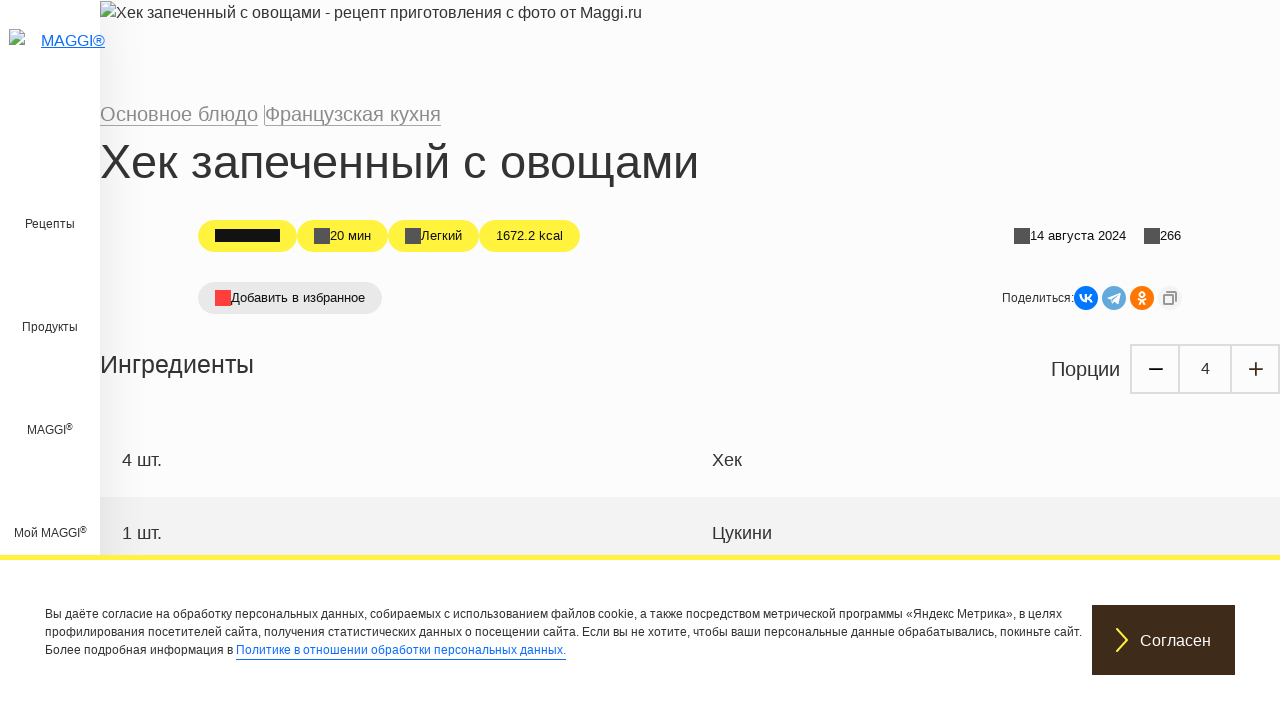

--- FILE ---
content_type: text/html; charset=UTF-8
request_url: https://www.maggi.ru/recipes/hek-zapechennyy-s-ovoshchami
body_size: 26911
content:

<!DOCTYPE html>
<html lang="ru" dir="ltr" prefix="og: https://ogp.me/ns#">
  <head>
    <meta charset="utf-8" />
<meta name="description" content="Подробное приготовление хека запеченного с овощами на 4 порций, сложность приготовления низкая, вкусное блюдо для особого случая" />
<meta name="yandex-verification" content="770cf82a88487407" />
<link rel="alternate" href="https://www.maggi.ru/recipes/hek-zapechennyy-s-ovoshchami" hreflang="ru-RU" />
<meta name="msapplication-TileColor" content="#fff33e" />
<meta name="theme-color" content="#3e2b1a" />
<meta name="Generator" content="Drupal 10 (https://www.drupal.org)" />
<meta name="MobileOptimized" content="width" />
<meta name="HandheldFriendly" content="true" />
<meta name="viewport" content="width=device-width, initial-scale=1.0" />
<script type="application/ld+json">{
    "@context": "https://schema.org",
    "@graph": [
        {
            "@type": "Organization",
            "url": "https://www.maggi.ru/",
            "logo": {
                "@type": "ImageObject",
                "url": "https://www.maggi.ru/themes/custom/maggiru/logo.svg"
            }
        },
        {
            "@type": "QAPage",
            "mainEntity": {
                "@type": "Question",
                "name": "Как приготовить блюдо - Хек запеченный с овощами?",
                "answerCount": "1",
                "acceptedAnswer": {
                    "@type": "Answer",
                    "text": "Рецепт за 4 шага 🔸 Время приготовления: 20 минут ⌚",
                    "url": "https://www.maggi.ru/recipes/hek-zapechennyy-s-ovoshchami"
                }
            }
        },
        {
            "@type": "Recipe",
            "name": "Хек запеченный с овощами",
            "description": "Подробное приготовление хека запеченного с овощами на 4 порций, сложность приготовления низкая, вкусное блюдо для особого случая",
            "keywords": "Ужин,Основное блюдо,Французская кухня,Кето-дружественный,Белковые рецепты,С высоким содержанием белка,Рецепты в микроволновке,Рыба",
            "recipeCuisine": "Французская кухня",
            "recipeYield": "4",
            "url": "https://www.maggi.ru/recipes/hek-zapechennyy-s-ovoshchami",
            "datePublished": "2023-08-25T02:03:02+0300",
            "cookTime": "PT20M",
            "totalTime": "PT20M",
            "recipeIngredient": [
                "4 штуки Хек",
                "1 Штука Цукини",
                "100 граммы Грибы",
                "1 столовая ложка Цедра лайма",
                "1 столовая ложка Петрушка",
                "Соль",
                "1 столовая ложка Магги® Томаты  базилик  чеснок"
            ],
            "recipeInstructions": [
                {
                    "@type": "HowToStep",
                    "name": "Step 1",
                    "text": "Цукини с грибами нарезать.",
                    "url": "https://www.maggi.ru/recipes/hek-zapechennyy-s-ovoshchami#step1",
                    "image": {
                        "@type": "ImageObject",
                        "url": "/sites/default/files/srh_recipes/9901591d76d1c99902a3fcedef5a5501.jpg"
                    }
                },
                {
                    "@type": "HowToStep",
                    "name": "Step 2",
                    "text": "Выложить на листы пергамента рыбу  овощи  грибы.",
                    "url": "https://www.maggi.ru/recipes/hek-zapechennyy-s-ovoshchami#step2",
                    "image": {
                        "@type": "ImageObject",
                        "url": "/sites/default/files/srh_recipes/679f25ad22bf7c4c371220af1066761c.jpg"
                    }
                },
                {
                    "@type": "HowToStep",
                    "name": "Step 3",
                    "text": "Добавить столовую ложку MAGGI® Томаты  Базилик  Чеснок  цедру и\rпетрушку.",
                    "url": "https://www.maggi.ru/recipes/hek-zapechennyy-s-ovoshchami#step3",
                    "image": {
                        "@type": "ImageObject",
                        "url": "/sites/default/files/srh_recipes/69f2f3a11a3b94f842954e0692b91fd1.jpg"
                    }
                },
                {
                    "@type": "HowToStep",
                    "name": "Step 4",
                    "text": "Накрыть сверху листом пергамента и закрепить. Выпекать в микроволновой\rпечи 8 минут при мощности 900 Вт.",
                    "url": "https://www.maggi.ru/recipes/hek-zapechennyy-s-ovoshchami#step4",
                    "image": {
                        "@type": "ImageObject",
                        "url": "/sites/default/files/srh_recipes/62a7fc802344097e14d750579c5142d1.jpg"
                    }
                }
            ],
            "recipeCategory": "Основное блюдо",
            "author": {
                "@type": "Person",
                "name": "MAGGI®"
            },
            "image": {
                "@type": "ImageObject",
                "representativeOfPage": "True",
                "url": "/sites/default/files/srh_recipes/8e59c962b680dce86a12c454d50adb25.jpg"
            },
            "nutrition": {
                "@type": "NutritionInformation",
                "calories": "1672",
                "carbohydrateContent": "6",
                "proteinContent": "358",
                "fatContent": "14"
            }
        }
    ]
}</script>
<link rel="apple-touch-icon" sizes="180x180" href="/sites/default/files/favicons/apple-touch-icon.png" />
<link rel="icon" type="image/png" sizes="32x32" href="/sites/default/files/favicons/favicon-32x32.png" />
<link rel="icon" type="image/png" sizes="16x16" href="/sites/default/files/favicons/favicon-16x16.png" />
<link rel="manifest" href="/sites/default/files/favicons/site.webmanifest" />
<link rel="mask-icon" href="/sites/default/files/favicons/safari-pinned-tab.svg" color="#fff33e" />
<link rel="canonical" href="https://www.maggi.ru/recipes/hek-zapechennyy-s-ovoshchami" />
<link rel="shortlink" href="https://www.maggi.ru/node/29683" />
<link rel="amphtml" href="https://www.maggi.ru/recipes/hek-zapechennyy-s-ovoshchami?amp" />

    <title>Хек запеченный с овощами - рецепт приготовления с фото от Maggi.ru</title>

    <link rel="stylesheet" media="all" href="/sites/default/files/css/css_CIlTXWUlMyOxp_Q2cJ4NgsD1wP0pRcnRYm1dvHbzU8c.css?delta=0&amp;language=ru&amp;theme=maggiru&amp;include=[base64]" />
<link rel="stylesheet" media="all" href="/sites/default/files/css/css_3JjekmDTYmTKqWtOt-lNlvtmVNU92ePP9JJXEM7TfCk.css?delta=1&amp;language=ru&amp;theme=maggiru&amp;include=[base64]" />

    
  </head>
  <body class="node-29683 node-type--srh-recipe route-entity-node-canonical page-recipes-hek-zapechennyy-s-ovoshchami role-anonymous is-not-logged-in path-node page-node-type-srh-recipe">
        <a href="#main-content" class="visually-hidden focusable">
      Перейти к основному содержанию
    </a>
    <script type="text/javascript">
  (function(m,e,t,r,i,k,a){
    m[i]=m[i]||function(){(m[i].a=m[i].a||[]).push(arguments)};
    m[i].l=1*new Date();
    for (var j = 0; j < document.scripts.length; j++) {if (document.scripts[j].src === r) { return; }}
    k=e.createElement(t),a=e.getElementsByTagName(t)[0],k.async=1,k.src=r,a.parentNode.insertBefore(k,a)
  })(window, document,'script','https://mc.yandex.ru/metrika/tag.js?id=35164205', 'ym');
  ym(35164205, 'init', {ssr:true, trackHash:true, clickmap:true, accurateTrackBounce:true, trackLinks:true});
</script>
<noscript><div><img src="https://mc.yandex.ru/watch/35164205" style="position:absolute;left:-9999px;" alt="" /></div></noscript>
      <div class="dialog-off-canvas-main-canvas" data-off-canvas-main-canvas>
    


<a id="main-content" tabindex="-1"></a><div class="page">
  <header class="page__header">
          
<div class="header">
  <a href="https://www.maggi.ru/" title="MAGGI®" target="" class="logo show-for-medium">
    <img class="ls-is-cached lazyloaded" data-src="/themes/custom/maggiru/logo.svg" alt="MAGGI®" src="/themes/custom/maggiru/logo.svg">
  </a>
  <div class="header__menu-main">
    

  


  <ul class="nav navbar-nav">
                          
        
        <li class="nav-item">
                      <a href="/recipes" class="nav-link" data-drupal-link-system-path="node/2309">Рецепты</a>
                  </li>
                      
        
        <li class="nav-item">
                      <a href="/products" class="nav-link" data-drupal-link-system-path="node/2308">Продукты</a>
                  </li>
                      
                          
        <li class="navbar-text nav-item dropdown">
                      <span class="maggi">MAGGI®</span>
                          <div class="dropdown-menu">
              <a href="/simply-good" class="dropdown-item" data-drupal-link-system-path="node/2301">О бренде</a>
                        <a href="/tasty-dinner-ideas" class="dropdown-item" data-drupal-link-system-path="node/31792">Готовьте проще с идеями от MAGGI®</a>
                        <a href="/base-for-homemade-borsch" class="dropdown-item" data-drupal-link-system-path="node/32099">Домашний борщ без лишних усилий</a>
              <a href="/original-frying-sheets-for-chicken" class="dropdown-item" data-drupal-link-system-path="node/32101">Листы для жарки курицы от MAGGI®</a>
              <a href="/original-frying-sheets-for-meat" class="dropdown-item" data-drupal-link-system-path="promo_page/1">Листы для жарки мяса от MAGGI®</a>
                        <a href="/five-spices-collection" class="dropdown-item" data-drupal-link-system-path="node/32482">Коллекция приправ от MAGGI®</a>
              <a href="/feedback" class="dropdown-item" data-drupal-link-system-path="webform/feedback">Обратная связь</a>
              <a href="/discount" class="dropdown-item" data-drupal-link-system-path="node/30431">Акции</a>
  </div>
                              </li>
                      
                          
        <li class="navbar-text nav-item dropdown">
                      <span class="my-maggi">Мой MAGGI®</span>
                          <div class="dropdown-menu">
              <a href="/user/login" class="dropdown-item" data-drupal-link-system-path="user/login">Войти</a>
              <a href="/user/register" class="dropdown-item" data-drupal-link-system-path="user/register">Зарегистрироваться</a>
              <a href="/user/password" class="dropdown-item" data-drupal-link-system-path="user/password">Восстановить доступ</a>
  </div>
                              </li>
            </ul>

    <div id="nav-l2">
      <a href="javascript:void(0)" title="Close Flyout" class="close-flyout close-animate" role="button">
        <span class="close"></span>

      </a>
    </div>
  </div>
</div>
    
      </header>

  <main class="main">

    <div class="page__content-wrapper">
                    
                        <div class="page__content">
              <ol class="breadcrumb" itemscope itemtype="http://schema.org/BreadcrumbList">
          <li class="breadcrumb-item" itemprop="itemListElement" itemscope itemtype="http://schema.org/ListItem">
        <a class="breadcrumb-link" href="/" itemtype="https://schema.org/Thing" itemprop="item">
          <span itemprop="name">Главная</span>
        </a>
        <meta itemprop="position" content="1" />
      </li>
          <li class="breadcrumb-item" itemprop="itemListElement" itemscope itemtype="http://schema.org/ListItem">
        <a class="breadcrumb-link" href="/recipes" itemtype="https://schema.org/Thing" itemprop="item">
          <span itemprop="name">Рецепты</span>
        </a>
        <meta itemprop="position" content="2" />
      </li>
          <li class="breadcrumb-item active" itemprop="itemListElement" itemscope itemtype="http://schema.org/ListItem">
        <a class="breadcrumb-link" href="/recipes/hek-zapechennyy-s-ovoshchami" itemtype="https://schema.org/Thing" itemprop="item">
          <span itemprop="name">Хек запеченный с овощами</span>
        </a>
        <meta itemprop="position" content="3" />
      </li>
      </ol>


              <div data-drupal-messages-fallback class="hidden"></div>
  <div class="block block--maggiru-content block--system-main">

  
    

            

  <article class="recipe">
    
    

          <div class="recipe__header">
          <picture>
                  <source srcset="/sites/default/files/styles/recipe_main_banner_3xl/public/srh_recipes/8e59c962b680dce86a12c454d50adb25.webp?itok=2bWAZVkH 1x" media="(min-width: 1600px)" type="image/webp" width="1500" height="700"/>
              <source srcset="/sites/default/files/styles/recipe_main_banner_xxl/public/srh_recipes/8e59c962b680dce86a12c454d50adb25.webp?itok=CLuKeFkR 1x" media="(min-width: 1400px) and (max-width: 1599.98px)" type="image/webp" width="1500" height="700"/>
              <source srcset="/sites/default/files/styles/recipe_main_banner_xl/public/srh_recipes/8e59c962b680dce86a12c454d50adb25.webp?itok=qM3Bijd4 1x" media="(min-width: 1200px) and (max-width: 1399.98px)" type="image/webp" width="1300" height="607"/>
              <source srcset="/sites/default/files/styles/recipe_main_banner_lg/public/srh_recipes/8e59c962b680dce86a12c454d50adb25.webp?itok=zHxccV_L 1x" media="(min-width: 992px) and (max-width: 1199.98px)" type="image/webp" width="1100" height="514"/>
              <source srcset="/sites/default/files/styles/recipe_main_banner_md/public/srh_recipes/8e59c962b680dce86a12c454d50adb25.webp?itok=Y8y-UpRQ 1x" media="(min-width: 768px) and (max-width: 991.98px)" type="image/webp" width="992" height="841"/>
              <source srcset="/sites/default/files/styles/recipe_main_banner_sm/public/srh_recipes/8e59c962b680dce86a12c454d50adb25.webp?itok=z_2-IHOO 1x, /sites/default/files/styles/recipe_main_banner_sm_x2/public/srh_recipes/8e59c962b680dce86a12c454d50adb25.webp?itok=DNW7Nth- 2x" media="(min-width: 576px) and (max-width: 767.98px)" type="image/webp" width="768" height="819"/>
              <source srcset="/sites/default/files/styles/recipe_main_banner_xs/public/srh_recipes/8e59c962b680dce86a12c454d50adb25.webp?itok=S-fP67be 1x, /sites/default/files/styles/recipe_main_banner_xs_x2/public/srh_recipes/8e59c962b680dce86a12c454d50adb25.webp?itok=3qLAy2Aj 2x" media="(max-width: 575px)" type="image/webp" width="576" height="614"/>
              <source srcset="/sites/default/files/styles/recipe_main_banner_3xl/public/srh_recipes/8e59c962b680dce86a12c454d50adb25.jpg?itok=2bWAZVkH 1x" media="(min-width: 1600px)" type="image/jpeg" width="1500" height="700"/>
              <source srcset="/sites/default/files/styles/recipe_main_banner_xxl/public/srh_recipes/8e59c962b680dce86a12c454d50adb25.jpg?itok=CLuKeFkR 1x" media="(min-width: 1400px) and (max-width: 1599.98px)" type="image/jpeg" width="1500" height="700"/>
              <source srcset="/sites/default/files/styles/recipe_main_banner_xl/public/srh_recipes/8e59c962b680dce86a12c454d50adb25.jpg?itok=qM3Bijd4 1x" media="(min-width: 1200px) and (max-width: 1399.98px)" type="image/jpeg" width="1300" height="607"/>
              <source srcset="/sites/default/files/styles/recipe_main_banner_lg/public/srh_recipes/8e59c962b680dce86a12c454d50adb25.jpg?itok=zHxccV_L 1x" media="(min-width: 992px) and (max-width: 1199.98px)" type="image/jpeg" width="1100" height="514"/>
              <source srcset="/sites/default/files/styles/recipe_main_banner_md/public/srh_recipes/8e59c962b680dce86a12c454d50adb25.jpg?itok=Y8y-UpRQ 1x" media="(min-width: 768px) and (max-width: 991.98px)" type="image/jpeg" width="992" height="841"/>
              <source srcset="/sites/default/files/styles/recipe_main_banner_sm/public/srh_recipes/8e59c962b680dce86a12c454d50adb25.jpg?itok=z_2-IHOO 1x, /sites/default/files/styles/recipe_main_banner_sm_x2/public/srh_recipes/8e59c962b680dce86a12c454d50adb25.jpg?itok=DNW7Nth- 2x" media="(min-width: 576px) and (max-width: 767.98px)" type="image/jpeg" width="768" height="819"/>
              <source srcset="/sites/default/files/styles/recipe_main_banner_xs/public/srh_recipes/8e59c962b680dce86a12c454d50adb25.jpg?itok=S-fP67be 1x, /sites/default/files/styles/recipe_main_banner_xs_x2/public/srh_recipes/8e59c962b680dce86a12c454d50adb25.jpg?itok=3qLAy2Aj 2x" media="(max-width: 575px)" type="image/jpeg" width="576" height="614"/>
                  
<img loading="lazy" class="img-fluid" width="1152" height="1228" src="/sites/default/files/styles/recipe_main_banner_xs_x2/public/srh_recipes/8e59c962b680dce86a12c454d50adb25.jpg?itok=3qLAy2Aj" alt="Хек запеченный с овощами - рецепт приготовления с фото от Maggi.ru" title="Хек запеченный с овощами - рецепт приготовления с фото от Maggi.ru">

  </picture>

        
      </div>
    
          <div class="recipe__body-top">
        
      <div class="recipe__tags field field--name-field-srh-tagging field--type-entity-reference field--label-hidden field__items">
              <div class="recipe__tag field__item"><a href="/tags/blyudo/osnovnoe-blyudo" hreflang="ru">Основное блюдо</a></div>
              <div class="recipe__tag field__item"><a href="/tags/kukhni-mira/francuzskaya-kukhnya" hreflang="ru">Французская кухня</a></div>
          </div>
  
            <div class="field field--name-node-title field--type-ds field--label-hidden field__item"><h1>
  Хек запеченный с овощами
</h1>
</div>
      
      </div>
    
          <div class='meta'>
        

  
<div class="recipe__rating-results x-pill" data-component-id="maggiru:x-pill">
      
  
<div data-component-id="maggiru:fivestar-rating-result-mini" class="fivestar-rating" data-text="Рейтинг">
  <span class="fivestar-rating__result" data-fivestar-rating-result="0"></span>

  </div>

  </div>

        
  
  
<div class="recipe__cooking-time x-pill has-icon" data-component-id="maggiru:x-pill" style="--x-pill-icon-file: url(&quot;https://www.maggi.ru/themes/custom/maggiru/build/assets/icons/stopwatch.svg&quot;);">
      20 мин
  </div>

        
  
  
<div class="recipe__difficulty-level x-pill has-icon" data-component-id="maggiru:x-pill" style="--x-pill-icon-file: url(&quot;https://www.maggi.ru/themes/custom/maggiru/build/assets/icons/cooking-spatula.svg&quot;);">
      Легкий
  </div>

        

  
<div class="energy x-pill" data-component-id="maggiru:x-pill">
      1672.2 kcal
  </div>

        <span class="divider"></span>
        
  
  
<div class="changed x-pill has-icon" data-component-id="maggiru:x-pill" style="--x-pill-icon-file: url(&quot;/themes/custom/maggiru/build/assets/icons/calendar.svg&quot;);">
      14 августа 2024
  </div>

        
  
  
<div class="statistics x-pill has-icon" data-component-id="maggiru:x-pill" style="--x-pill-icon-file: url(&quot;/themes/custom/maggiru/build/assets/icons/eye.svg&quot;);">
      266
  </div>

      </div>
      <div class='meta'>
        
  
    
<div class="bookmark x-pill has-icon" data-state="disabled" style="cursor: pointer; --x-pill-icon-file: url(&quot;/themes/custom/maggiru/build/assets/icons/heart.svg&quot;);" data-component-id="maggiru:x-pill">
      <span data-bs-container="body" data-bs-custom-class="bookmark-anonymous-links" data-bs-toggle="popover" data-bs-placement="top" data-bs-html="true" data-bs-content="&lt;a class=&quot;bookmark-login&quot; href=&quot;/user/login&quot;&gt;Войдите&lt;/a&gt; или &lt;a class=&quot;bookmark-register&quot; href=&quot;/user/register&quot;&gt;зарегистрируйтесь&lt;/a&gt;, чтобы сохранить в личном кабинете этот рецепт">Добавить в избранное</span>

  </div>

        <div class="share">
                    Поделиться:
          <div class="ya-share2" data-copy="extraItem" data-curtain data-shape="round" data-services="vkontakte,telegram,odnoklassniki"></div>
        </div>
      </div>
    
          <div class="recipe__body-middle">
        
<section  class="recipe-page__section recipe-page__ingredients-section">
    <div class="srh-ingredients-full">
      <div class="srh-ingredients-actions recipe__ingredients-top">
      <h2>Ингредиенты</h2>

              <div class="recipe__portions-spinner srh-portion-spinner">
          <span class="srh-spinner-label">
            Порции
          </span>
          <span class="recipe__portions-spinner-button do-decrease srh-spinner-action action-desc ga-portion-spinner-action" data-button-label="Уменьшить"> </span>
          <span class="recipe__portions-value srh-spinner-number ga-portion-spinner-action" data-label="Quantity" data-serving="4" data-initial-serving="4">
            4          </span>
          <span class="recipe__portions-spinner-button do-increase srh-spinner-action action-asc ga-portion-spinner-action" data-button-label="Увеличить"> </span>
        </div>
      
    </div>
    <div class="srh-ingredients recipe__ingredients">
          <div class="srh-ingredient recipe__ingredient">
          <div class="layout layout--twocol">
    
          <div  class="layout__region layout__region--first">
        
            <div class="field field--name-srh-quantity-ingredient field--type-ds field--label-hidden field__item"><span class="srh-quantity-ingredients" data-quantity="4" data-fraction="" data-singular="шт." data-plural="шт." data-initial-quantity="4" data-initial-fraction="">4 штуки Хек</span>
</div>
      
      </div>
    
          <div  class="layout__region layout__region--second">
        
            <div class="field field--name-field-srh-name field--type-string field--label-hidden field__item">Хек</div>
      
      </div>
    
      </div>


      </div>
          <div class="srh-ingredient recipe__ingredient">
          <div class="layout layout--twocol">
    
          <div  class="layout__region layout__region--first">
        
            <div class="field field--name-srh-quantity-ingredient field--type-ds field--label-hidden field__item"><span class="srh-quantity-ingredients" data-quantity="1" data-fraction="" data-singular="шт." data-plural="шт." data-initial-quantity="1" data-initial-fraction="">1 Штука Цукини</span>
</div>
      
      </div>
    
          <div  class="layout__region layout__region--second">
        
            <div class="field field--name-field-srh-name field--type-string field--label-hidden field__item">Цукини</div>
      
      </div>
    
      </div>


      </div>
          <div class="srh-ingredient recipe__ingredient">
          <div class="layout layout--twocol">
    
          <div  class="layout__region layout__region--first">
        
            <div class="field field--name-srh-quantity-ingredient field--type-ds field--label-hidden field__item"><span class="srh-quantity-ingredients" data-quantity="100" data-fraction="" data-singular="г" data-plural="г" data-initial-quantity="100" data-initial-fraction="">100 граммы Грибы</span>
</div>
      
      </div>
    
          <div  class="layout__region layout__region--second">
        
            <div class="field field--name-field-srh-name field--type-string field--label-hidden field__item">Грибы</div>
      
      </div>
    
      </div>


      </div>
          <div class="srh-ingredient recipe__ingredient">
          <div class="layout layout--twocol">
    
          <div  class="layout__region layout__region--first">
        
            <div class="field field--name-srh-quantity-ingredient field--type-ds field--label-hidden field__item"><span class="srh-quantity-ingredients" data-quantity="1" data-fraction="" data-singular="ст.л." data-plural="ст.л." data-initial-quantity="1" data-initial-fraction="">1 столовая ложка Цедра лайма</span>
</div>
      
      </div>
    
          <div  class="layout__region layout__region--second">
        
            <div class="field field--name-field-srh-name field--type-string field--label-hidden field__item">Цедра лайма</div>
      
      </div>
    
      </div>


      </div>
          <div class="srh-ingredient recipe__ingredient">
          <div class="layout layout--twocol">
    
          <div  class="layout__region layout__region--first">
        
            <div class="field field--name-srh-quantity-ingredient field--type-ds field--label-hidden field__item"><span class="srh-quantity-ingredients" data-quantity="1" data-fraction="" data-singular="ст.л." data-plural="ст.л." data-initial-quantity="1" data-initial-fraction="">1 столовая ложка Петрушка</span>
</div>
      
      </div>
    
          <div  class="layout__region layout__region--second">
        
            <div class="field field--name-field-srh-name field--type-string field--label-hidden field__item">Петрушка</div>
      
      </div>
    
      </div>


      </div>
          <div class="srh-ingredient recipe__ingredient">
          <div class="layout layout--twocol">
    
          <div  class="layout__region layout__region--first">
        
            <div class="field field--name-srh-quantity-ingredient field--type-ds field--label-hidden field__item"><span class="srh-quantity-ingredients" data-quantity="" data-fraction="" data-singular="по вкусу" data-plural="по вкусу" data-initial-quantity="0" data-initial-fraction="">Соль</span>
</div>
      
      </div>
    
          <div  class="layout__region layout__region--second">
        
            <div class="field field--name-field-srh-name field--type-string field--label-hidden field__item">Соль</div>
      
      </div>
    
      </div>


      </div>
          <div class="srh-ingredient recipe__ingredient">
          <div class="layout layout--twocol">
    
          <div  class="layout__region layout__region--first">
        
            <div class="field field--name-srh-quantity-ingredient field--type-ds field--label-hidden field__item"><span class="srh-quantity-ingredients" data-quantity="1" data-fraction="" data-singular="ст.л." data-plural="ст.л." data-initial-quantity="1" data-initial-fraction="">1 столовая ложка Магги® Томаты, базилик, чеснок</span>
</div>
      
      </div>
    
          <div  class="layout__region layout__region--second">
        
            <div class="field field--name-field-srh-name field--type-string field--label-hidden field__item"><a href="/products/maggi-tomaty-bazilik-chesnok" class="recipe__ingredient-link">Магги® Томаты, базилик, чеснок</a></div>
      
      </div>
    
      </div>


      </div>
      </div>
</div>

<div class="recipe__copy-ingredients">
  <a class="recipe__copy-ingredients-btn x-button is-tertiary is-small" data-component-id="maggiru:x-button">
      <span class='x-button__icon'><svg xmlns="http://www.w3.org/2000/svg" fill="none" viewBox="0 0 26 32"><path stroke-linecap="round" stroke-linejoin="round" stroke-width="2" d="M18 21h6V5H8v6"/><path stroke-linecap="round" stroke-linejoin="round" stroke-width="2" d="M18 11H2v16h16V11Z"/></svg></span>
        <span class='x-button__label'>Скопировать ингредиенты</span>
  </a>
  <span class="recipe__copy-ingredients-message">&nbsp;</span>
</div>

  </section>
      </div>

                      <section class="recipe-products">
                      <article class="recipe-product">
              <div class="recipe-product__gallery">
                  <picture>
                  <source srcset="/sites/default/files/styles/recipe_product/public/2023-10/4600680026886_front_ru.webp?itok=mgZgyLLZ 1x, /sites/default/files/styles/recipe_product_x2/public/2023-10/4600680026886_front_ru.webp?itok=M4XZRHvn 2x" media="(min-width: 1600px)" type="image/webp" width="263" height="302"/>
              <source srcset="/sites/default/files/styles/recipe_product/public/2023-10/4600680026886_front_ru.webp?itok=mgZgyLLZ 1x, /sites/default/files/styles/recipe_product_x2/public/2023-10/4600680026886_front_ru.webp?itok=M4XZRHvn 2x" media="(min-width: 1400px) and (max-width: 1599.98px)" type="image/webp" width="263" height="302"/>
              <source srcset="/sites/default/files/styles/recipe_product/public/2023-10/4600680026886_front_ru.webp?itok=mgZgyLLZ 1x, /sites/default/files/styles/recipe_product_x2/public/2023-10/4600680026886_front_ru.webp?itok=M4XZRHvn 2x" media="(min-width: 1200px) and (max-width: 1399.98px)" type="image/webp" width="263" height="302"/>
              <source srcset="/sites/default/files/styles/recipe_product/public/2023-10/4600680026886_front_ru.webp?itok=mgZgyLLZ 1x, /sites/default/files/styles/recipe_product_x2/public/2023-10/4600680026886_front_ru.webp?itok=M4XZRHvn 2x" media="(min-width: 992px) and (max-width: 1199.98px)" type="image/webp" width="263" height="302"/>
              <source srcset="/sites/default/files/styles/recipe_product/public/2023-10/4600680026886_front_ru.webp?itok=mgZgyLLZ 1x, /sites/default/files/styles/recipe_product_x2/public/2023-10/4600680026886_front_ru.webp?itok=M4XZRHvn 2x" media="(min-width: 768px) and (max-width: 991.98px)" type="image/webp" width="263" height="302"/>
              <source srcset="/sites/default/files/styles/recipe_product/public/2023-10/4600680026886_front_ru.webp?itok=mgZgyLLZ 1x, /sites/default/files/styles/recipe_product_x2/public/2023-10/4600680026886_front_ru.webp?itok=M4XZRHvn 2x" media="(min-width: 576px) and (max-width: 767.98px)" type="image/webp" width="263" height="302"/>
              <source srcset="/sites/default/files/styles/recipe_product/public/2023-10/4600680026886_front_ru.webp?itok=mgZgyLLZ 1x, /sites/default/files/styles/recipe_product_x2/public/2023-10/4600680026886_front_ru.webp?itok=M4XZRHvn 2x" media="(max-width: 575px)" type="image/webp" width="263" height="302"/>
              <source srcset="/sites/default/files/styles/recipe_product/public/2023-10/4600680026886_front_ru.png?itok=mgZgyLLZ 1x, /sites/default/files/styles/recipe_product_x2/public/2023-10/4600680026886_front_ru.png?itok=M4XZRHvn 2x" media="(min-width: 1600px)" type="image/png" width="263" height="302"/>
              <source srcset="/sites/default/files/styles/recipe_product/public/2023-10/4600680026886_front_ru.png?itok=mgZgyLLZ 1x, /sites/default/files/styles/recipe_product_x2/public/2023-10/4600680026886_front_ru.png?itok=M4XZRHvn 2x" media="(min-width: 1400px) and (max-width: 1599.98px)" type="image/png" width="263" height="302"/>
              <source srcset="/sites/default/files/styles/recipe_product/public/2023-10/4600680026886_front_ru.png?itok=mgZgyLLZ 1x, /sites/default/files/styles/recipe_product_x2/public/2023-10/4600680026886_front_ru.png?itok=M4XZRHvn 2x" media="(min-width: 1200px) and (max-width: 1399.98px)" type="image/png" width="263" height="302"/>
              <source srcset="/sites/default/files/styles/recipe_product/public/2023-10/4600680026886_front_ru.png?itok=mgZgyLLZ 1x, /sites/default/files/styles/recipe_product_x2/public/2023-10/4600680026886_front_ru.png?itok=M4XZRHvn 2x" media="(min-width: 992px) and (max-width: 1199.98px)" type="image/png" width="263" height="302"/>
              <source srcset="/sites/default/files/styles/recipe_product/public/2023-10/4600680026886_front_ru.png?itok=mgZgyLLZ 1x, /sites/default/files/styles/recipe_product_x2/public/2023-10/4600680026886_front_ru.png?itok=M4XZRHvn 2x" media="(min-width: 768px) and (max-width: 991.98px)" type="image/png" width="263" height="302"/>
              <source srcset="/sites/default/files/styles/recipe_product/public/2023-10/4600680026886_front_ru.png?itok=mgZgyLLZ 1x, /sites/default/files/styles/recipe_product_x2/public/2023-10/4600680026886_front_ru.png?itok=M4XZRHvn 2x" media="(min-width: 576px) and (max-width: 767.98px)" type="image/png" width="263" height="302"/>
              <source srcset="/sites/default/files/styles/recipe_product/public/2023-10/4600680026886_front_ru.png?itok=mgZgyLLZ 1x, /sites/default/files/styles/recipe_product_x2/public/2023-10/4600680026886_front_ru.png?itok=M4XZRHvn 2x" media="(max-width: 575px)" type="image/png" width="263" height="302"/>
                  
<img loading="lazy" class="recipe-product__image img-fluid" src="/sites/default/files/styles/recipe_product_x2/public/2023-10/4600680026886_front_ru.png?itok=M4XZRHvn" alt="MAGGI® Томаты, базилик, чеснок" title="">

  </picture>

                <a href="/products/maggi-tomaty-bazilik-chesnok" class="stretched-link"></a>
              </div>
              <div class="recipe-product__content">
                <h3 class="recipe-product__title">MAGGI® Томаты, базилик, чеснок</h3>
                <div class="recipe-product__description">
            В приправе MAGGI® Томаты, Базилик, Чеснок подобрана особая композиция из бережно отобранных ингредиентов, таких как спелые томаты, душистый базилик, пикантный чеснок, кориандр, которая наполнит ваши блюда вкусом средиземноморской кухни!• Отборные томаты и душистые травы в составе
      </div>
                <div class="recipe-product__actions">
                    

      <button data-bs-toggle="modal" data-bs-target="#buy-now-modal" class="buy-now x-button is-primary" data-component-id="maggiru:x-button">
      <span class='x-button__icon'><svg xmlns="http://www.w3.org/2000/svg" fill="none" viewBox="0 0 30 32"><path stroke-linecap="round" stroke-linejoin="round" stroke-width="2" d="M22.57 23h-12.1a2 2 0 0 1-1.97-1.64L5.16 3h-3.1"/><path stroke-linecap="round" stroke-linejoin="round" stroke-width="2" d="M10.57 28a2.5 2.5 0 1 0 0-5 2.5 2.5 0 0 0 0 5ZM22.57 28a2.5 2.5 0 1 0 0-5 2.5 2.5 0 0 0 0 5ZM7.89 18h15.69a2 2 0 0 0 1.97-1.64L27.07 8h-21"/></svg></span>
        <span class='x-button__label'>Купить</span>
  </button>
  <div class="modal fade" id="buy-now-modal" tabindex="-1" aria-labelledby="buy-now-modal-label" aria-hidden="true">
    <div class="modal-dialog modal-dialog-centered modal-dialog-scrollable">
      <div class="modal-content">
        <div class="modal-header">
          <div class="modal-title" id="buy-now-modal-label">Выберите магазин</div>
          <button data-bs-dismiss="modal" class="modal-close x-button is-icon x-button--iconic" data-component-id="maggiru:x-button">
      <span class='x-button__icon'><svg xmlns="http://www.w3.org/2000/svg" fill="none" viewBox="0 0 22 32"><path stroke-linecap="round" stroke-linejoin="round" stroke-width="2" d="M20 7 2 25M20 25 2 7"/></svg></span>
    </button>
        </div>
        <div class="modal-body">
          <div class="retailer-links"><a href="https://lavka.yandex.ru/good/priprava-tomat-bazilik-i-chesnok-maggi-20-gram" target="_blank" class="retailer-links__item" data-button-label="Яндекс Лавка" rel="noopener noreferrer"><img src="/sites/default/files/svg/logo-placeholder-yandex-lavka.svg"></a><a href="https://kuper.ru/multisearch?q=%D0%BC%D0%B0%D0%B3%D0%B3%D0%B8%20%D1%82%D0%BE%D0%BC%D0%B0%D1%82%20%D0%B1%D0%B0%D0%B7%D0%B8%D0%BB%D0%B8%D0%BA%20%D1%87%D0%B5%D1%81%D0%BD%D0%BE%D0%BA&amp;shippingMethod=by_courier&amp;sid=156403&amp;vertical=all" target="_blank" class="retailer-links__item" data-button-label="Купер" rel="noopener noreferrer"><img src="/sites/default/files/svg/logo-placeholder-kuper.svg"></a><a href="https://redirect.appmetrica.yandex.com/serve/749066139715338005?utm_target=dostavka/express/good/1000471692" target="_blank" class="retailer-links__item" data-button-label="Магнит" rel="noopener noreferrer"><img src="/sites/default/files/svg/logo_magnit_0.svg"></a></div>

        </div>
      </div>
    </div>
  </div>

                                                      <a type="button" href="/products/maggi-tomaty-bazilik-chesnok" data-component-id="maggiru:x-button" class="x-button is-secondary">
      <span class='x-button__icon'><svg xmlns="http://www.w3.org/2000/svg" fill="none" viewBox="0 0 26 32"><path stroke-linecap="round" stroke-linejoin="round" stroke-width="2" d="M11 14h8M11 18h8M23 5H3a1 1 0 0 0-1 1v20a1 1 0 0 0 1 1h20a1 1 0 0 0 1-1V6a1 1 0 0 0-1-1ZM7 5v22"/></svg></span>
        <span class='x-button__label'>Узнать о продукте</span>
  </a>                </div>
              </div>
            </article>
                  </section>
      
      <div class="recipe__body-middle">
        
<div  class="recipe__section recipe__nutrition-facts field-group-html-element fieldgroup-collapsible effect-collapsible speed-slow">
  

<div class="recipe-nutrition-facts x-accordion" id="recipe-nutrition-facts" data-component-id="maggiru:x-accordion">
          <div role="heading" aria-level="2" class="x-accordion-title has-icon" id="x-accordion-1-recipe-nutrition-facts">
      <button type="button" aria-expanded="false" class="x-accordion-trigger" aria-controls="x-accordion-section-1-recipe-nutrition-facts">
        <span class="x-accordion-trigger-label" style='--x-accordion-panel-icon-image: url("data:image/svg+xml,%3Csvg xmlns=&#039;http://www.w3.org/2000/svg&#039; fill=&#039;none&#039; viewBox=&#039;0 0 26 32&#039;%3E%3Cpath stroke=&#039;%23000&#039; stroke-linejoin=&#039;round&#039; stroke-width=&#039;2&#039; stroke-linecap=&#039;round&#039; d=&#039;M13 25a6 6 0 1 0 0-12 6 6 0 0 0 0 12ZM13 9V6M13 19l2-2&#039;/%3E%3Cpath stroke=&#039;%23000&#039; stroke-linejoin=&#039;round&#039; stroke-width=&#039;2&#039; d=&#039;m2 28 2-18h18l2 18H2Z&#039;/%3E%3Cpath stroke=&#039;%23000&#039; stroke-linejoin=&#039;round&#039; stroke-width=&#039;2&#039; stroke-linecap=&#039;round&#039; d=&#039;m2 3 1 2h20l1-2&#039;/%3E%3C/svg%3E");'>
          Пищевая ценность (КБЖУ)
        </span>
      </button>
    </div>
    <div id="x-accordion-section-1-recipe-nutrition-facts" role="region" aria-labelledby="x-accordion-1-recipe-nutrition-facts" class="x-accordion-panel" hidden>
      <div class="inner">
        
      <div class="field field--name-field-srh-nutrients field--type-entity-reference-revisions field--label-hidden field__items">
              <div class="field__item">
  
  <table data-striping="1" class="table">
    
              
              
                  <tbody>
                                <tr class="odd">
                          <td>углеводы</td>
                          <td>5.7 г</td>
                        </tr>
                                <tr class="even">
                          <td>энергии</td>
                          <td>1672.2 kcal</td>
                        </tr>
                                <tr class="odd">
                          <td>Жиры</td>
                          <td>13.9 г</td>
                        </tr>
                                <tr class="even">
                          <td>белка</td>
                          <td>358.2 г</td>
                        </tr>
                    </tbody>
            
                </table>
<div class="description">Информация для одной порции</div></div>
          </div>
  
      </div>
    </div>
  </div>

</div>


        <section class="recipe-steps"><header class="recipe-steps__header"><h2 class="recipe-steps__title">Шаги приготовления</h2>
<div class="recipe-steps__cooking-time">20 мин</div>
</header>
<div class="recipe-step"><h3 class="recipe-step__title">Шаг 1</h3>
<p class="recipe-step__description">Цукини с грибами нарезать.</p>
  <picture>
                  <source srcset="/sites/default/files/styles/recipe_step_3xl/public/srh_recipes/9901591d76d1c99902a3fcedef5a5501.webp?itok=gqKN1AZU 1x" media="(min-width: 1600px)" type="image/webp" width="1132" height="637"/>
              <source srcset="/sites/default/files/styles/recipe_step_xxl/public/srh_recipes/9901591d76d1c99902a3fcedef5a5501.webp?itok=47JH_l1k 1x" media="(min-width: 1400px) and (max-width: 1599.98px)" type="image/webp" width="1120" height="630"/>
              <source srcset="/sites/default/files/styles/recipe_step_xl/public/srh_recipes/9901591d76d1c99902a3fcedef5a5501.webp?itok=BZeSy_J8 1x" media="(min-width: 1200px) and (max-width: 1399.98px)" type="image/webp" width="953" height="536"/>
              <source srcset="/sites/default/files/styles/recipe_step_lg/public/srh_recipes/9901591d76d1c99902a3fcedef5a5501.webp?itok=RlI7j_gD 1x" media="(min-width: 992px) and (max-width: 1199.98px)" type="image/webp" width="786" height="442"/>
              <source srcset="/sites/default/files/styles/recipe_step_md/public/srh_recipes/9901591d76d1c99902a3fcedef5a5501.webp?itok=ER8yMb9D 1x" media="(min-width: 768px) and (max-width: 991.98px)" type="image/webp" width="645" height="363"/>
              <source srcset="/sites/default/files/styles/recipe_step_sm/public/srh_recipes/9901591d76d1c99902a3fcedef5a5501.webp?itok=nDWs35VI 1x, /sites/default/files/styles/recipe_step_sm_x2/public/srh_recipes/9901591d76d1c99902a3fcedef5a5501.webp?itok=jrHphQND 2x" media="(min-width: 576px) and (max-width: 767.98px)" type="image/webp" width="573" height="323"/>
              <source srcset="/sites/default/files/styles/recipe_step_xs/public/srh_recipes/9901591d76d1c99902a3fcedef5a5501.webp?itok=xp0LNJyX 1x, /sites/default/files/styles/recipe_step_xs_x2/public/srh_recipes/9901591d76d1c99902a3fcedef5a5501.webp?itok=GuIFoYwf 2x" media="(max-width: 575px)" type="image/webp" width="516" height="290"/>
              <source srcset="/sites/default/files/styles/recipe_step_3xl/public/srh_recipes/9901591d76d1c99902a3fcedef5a5501.jpg?itok=gqKN1AZU 1x" media="(min-width: 1600px)" type="image/jpeg" width="1132" height="637"/>
              <source srcset="/sites/default/files/styles/recipe_step_xxl/public/srh_recipes/9901591d76d1c99902a3fcedef5a5501.jpg?itok=47JH_l1k 1x" media="(min-width: 1400px) and (max-width: 1599.98px)" type="image/jpeg" width="1120" height="630"/>
              <source srcset="/sites/default/files/styles/recipe_step_xl/public/srh_recipes/9901591d76d1c99902a3fcedef5a5501.jpg?itok=BZeSy_J8 1x" media="(min-width: 1200px) and (max-width: 1399.98px)" type="image/jpeg" width="953" height="536"/>
              <source srcset="/sites/default/files/styles/recipe_step_lg/public/srh_recipes/9901591d76d1c99902a3fcedef5a5501.jpg?itok=RlI7j_gD 1x" media="(min-width: 992px) and (max-width: 1199.98px)" type="image/jpeg" width="786" height="442"/>
              <source srcset="/sites/default/files/styles/recipe_step_md/public/srh_recipes/9901591d76d1c99902a3fcedef5a5501.jpg?itok=ER8yMb9D 1x" media="(min-width: 768px) and (max-width: 991.98px)" type="image/jpeg" width="645" height="363"/>
              <source srcset="/sites/default/files/styles/recipe_step_sm/public/srh_recipes/9901591d76d1c99902a3fcedef5a5501.jpg?itok=nDWs35VI 1x, /sites/default/files/styles/recipe_step_sm_x2/public/srh_recipes/9901591d76d1c99902a3fcedef5a5501.jpg?itok=jrHphQND 2x" media="(min-width: 576px) and (max-width: 767.98px)" type="image/jpeg" width="573" height="323"/>
              <source srcset="/sites/default/files/styles/recipe_step_xs/public/srh_recipes/9901591d76d1c99902a3fcedef5a5501.jpg?itok=xp0LNJyX 1x, /sites/default/files/styles/recipe_step_xs_x2/public/srh_recipes/9901591d76d1c99902a3fcedef5a5501.jpg?itok=GuIFoYwf 2x" media="(max-width: 575px)" type="image/jpeg" width="516" height="290"/>
                  
<img loading="lazy" class="recipe-step__image img-fluid" width="1032" height="580" src="/sites/default/files/styles/recipe_step_xs_x2/public/srh_recipes/9901591d76d1c99902a3fcedef5a5501.jpg?itok=GuIFoYwf" alt="Шаг 1 - Хек запеченный с овощами" title="Цукини с грибами нарезать.">

  </picture>
</div>
<div class="recipe-step"><h3 class="recipe-step__title">Шаг 2</h3>
<p class="recipe-step__description">Выложить на листы пергамента рыбу, овощи, грибы.</p>
  <picture>
                  <source srcset="/sites/default/files/styles/recipe_step_3xl/public/srh_recipes/679f25ad22bf7c4c371220af1066761c.webp?itok=H1oKyIRO 1x" media="(min-width: 1600px)" type="image/webp" width="1132" height="637"/>
              <source srcset="/sites/default/files/styles/recipe_step_xxl/public/srh_recipes/679f25ad22bf7c4c371220af1066761c.webp?itok=vK4sNaAN 1x" media="(min-width: 1400px) and (max-width: 1599.98px)" type="image/webp" width="1120" height="630"/>
              <source srcset="/sites/default/files/styles/recipe_step_xl/public/srh_recipes/679f25ad22bf7c4c371220af1066761c.webp?itok=ltNfkQ3L 1x" media="(min-width: 1200px) and (max-width: 1399.98px)" type="image/webp" width="953" height="536"/>
              <source srcset="/sites/default/files/styles/recipe_step_lg/public/srh_recipes/679f25ad22bf7c4c371220af1066761c.webp?itok=YlkkyJhV 1x" media="(min-width: 992px) and (max-width: 1199.98px)" type="image/webp" width="786" height="442"/>
              <source srcset="/sites/default/files/styles/recipe_step_md/public/srh_recipes/679f25ad22bf7c4c371220af1066761c.webp?itok=ApP59LR- 1x" media="(min-width: 768px) and (max-width: 991.98px)" type="image/webp" width="645" height="363"/>
              <source srcset="/sites/default/files/styles/recipe_step_sm/public/srh_recipes/679f25ad22bf7c4c371220af1066761c.webp?itok=aEj1l-eC 1x, /sites/default/files/styles/recipe_step_sm_x2/public/srh_recipes/679f25ad22bf7c4c371220af1066761c.webp?itok=9r4FQzV1 2x" media="(min-width: 576px) and (max-width: 767.98px)" type="image/webp" width="573" height="323"/>
              <source srcset="/sites/default/files/styles/recipe_step_xs/public/srh_recipes/679f25ad22bf7c4c371220af1066761c.webp?itok=ejxyBecq 1x, /sites/default/files/styles/recipe_step_xs_x2/public/srh_recipes/679f25ad22bf7c4c371220af1066761c.webp?itok=BYfvZseK 2x" media="(max-width: 575px)" type="image/webp" width="516" height="290"/>
              <source srcset="/sites/default/files/styles/recipe_step_3xl/public/srh_recipes/679f25ad22bf7c4c371220af1066761c.jpg?itok=H1oKyIRO 1x" media="(min-width: 1600px)" type="image/jpeg" width="1132" height="637"/>
              <source srcset="/sites/default/files/styles/recipe_step_xxl/public/srh_recipes/679f25ad22bf7c4c371220af1066761c.jpg?itok=vK4sNaAN 1x" media="(min-width: 1400px) and (max-width: 1599.98px)" type="image/jpeg" width="1120" height="630"/>
              <source srcset="/sites/default/files/styles/recipe_step_xl/public/srh_recipes/679f25ad22bf7c4c371220af1066761c.jpg?itok=ltNfkQ3L 1x" media="(min-width: 1200px) and (max-width: 1399.98px)" type="image/jpeg" width="953" height="536"/>
              <source srcset="/sites/default/files/styles/recipe_step_lg/public/srh_recipes/679f25ad22bf7c4c371220af1066761c.jpg?itok=YlkkyJhV 1x" media="(min-width: 992px) and (max-width: 1199.98px)" type="image/jpeg" width="786" height="442"/>
              <source srcset="/sites/default/files/styles/recipe_step_md/public/srh_recipes/679f25ad22bf7c4c371220af1066761c.jpg?itok=ApP59LR- 1x" media="(min-width: 768px) and (max-width: 991.98px)" type="image/jpeg" width="645" height="363"/>
              <source srcset="/sites/default/files/styles/recipe_step_sm/public/srh_recipes/679f25ad22bf7c4c371220af1066761c.jpg?itok=aEj1l-eC 1x, /sites/default/files/styles/recipe_step_sm_x2/public/srh_recipes/679f25ad22bf7c4c371220af1066761c.jpg?itok=9r4FQzV1 2x" media="(min-width: 576px) and (max-width: 767.98px)" type="image/jpeg" width="573" height="323"/>
              <source srcset="/sites/default/files/styles/recipe_step_xs/public/srh_recipes/679f25ad22bf7c4c371220af1066761c.jpg?itok=ejxyBecq 1x, /sites/default/files/styles/recipe_step_xs_x2/public/srh_recipes/679f25ad22bf7c4c371220af1066761c.jpg?itok=BYfvZseK 2x" media="(max-width: 575px)" type="image/jpeg" width="516" height="290"/>
                  
<img loading="lazy" class="recipe-step__image img-fluid" width="1032" height="580" src="/sites/default/files/styles/recipe_step_xs_x2/public/srh_recipes/679f25ad22bf7c4c371220af1066761c.jpg?itok=BYfvZseK" alt="Шаг 2 - Хек запеченный с овощами" title="Выложить на листы пергамента рыбу, овощи, грибы.">

  </picture>
</div>
<div class="recipe-step"><h3 class="recipe-step__title">Шаг 3</h3>
<p class="recipe-step__description">Добавить столовую ложку MAGGI® Томаты, Базилик, Чеснок, цедру и
петрушку.</p>
  <picture>
                  <source srcset="/sites/default/files/styles/recipe_step_3xl/public/srh_recipes/69f2f3a11a3b94f842954e0692b91fd1.webp?itok=x_3JZdQ6 1x" media="(min-width: 1600px)" type="image/webp" width="1132" height="637"/>
              <source srcset="/sites/default/files/styles/recipe_step_xxl/public/srh_recipes/69f2f3a11a3b94f842954e0692b91fd1.webp?itok=nlsHXxhg 1x" media="(min-width: 1400px) and (max-width: 1599.98px)" type="image/webp" width="1120" height="630"/>
              <source srcset="/sites/default/files/styles/recipe_step_xl/public/srh_recipes/69f2f3a11a3b94f842954e0692b91fd1.webp?itok=HNDJEXG- 1x" media="(min-width: 1200px) and (max-width: 1399.98px)" type="image/webp" width="953" height="536"/>
              <source srcset="/sites/default/files/styles/recipe_step_lg/public/srh_recipes/69f2f3a11a3b94f842954e0692b91fd1.webp?itok=VglPygVC 1x" media="(min-width: 992px) and (max-width: 1199.98px)" type="image/webp" width="786" height="442"/>
              <source srcset="/sites/default/files/styles/recipe_step_md/public/srh_recipes/69f2f3a11a3b94f842954e0692b91fd1.webp?itok=cVmglG2D 1x" media="(min-width: 768px) and (max-width: 991.98px)" type="image/webp" width="645" height="363"/>
              <source srcset="/sites/default/files/styles/recipe_step_sm/public/srh_recipes/69f2f3a11a3b94f842954e0692b91fd1.webp?itok=s48ke0gL 1x, /sites/default/files/styles/recipe_step_sm_x2/public/srh_recipes/69f2f3a11a3b94f842954e0692b91fd1.webp?itok=G2LmZ9L1 2x" media="(min-width: 576px) and (max-width: 767.98px)" type="image/webp" width="573" height="323"/>
              <source srcset="/sites/default/files/styles/recipe_step_xs/public/srh_recipes/69f2f3a11a3b94f842954e0692b91fd1.webp?itok=VS-4a1Ny 1x, /sites/default/files/styles/recipe_step_xs_x2/public/srh_recipes/69f2f3a11a3b94f842954e0692b91fd1.webp?itok=2R0ER-HE 2x" media="(max-width: 575px)" type="image/webp" width="516" height="290"/>
              <source srcset="/sites/default/files/styles/recipe_step_3xl/public/srh_recipes/69f2f3a11a3b94f842954e0692b91fd1.jpg?itok=x_3JZdQ6 1x" media="(min-width: 1600px)" type="image/jpeg" width="1132" height="637"/>
              <source srcset="/sites/default/files/styles/recipe_step_xxl/public/srh_recipes/69f2f3a11a3b94f842954e0692b91fd1.jpg?itok=nlsHXxhg 1x" media="(min-width: 1400px) and (max-width: 1599.98px)" type="image/jpeg" width="1120" height="630"/>
              <source srcset="/sites/default/files/styles/recipe_step_xl/public/srh_recipes/69f2f3a11a3b94f842954e0692b91fd1.jpg?itok=HNDJEXG- 1x" media="(min-width: 1200px) and (max-width: 1399.98px)" type="image/jpeg" width="953" height="536"/>
              <source srcset="/sites/default/files/styles/recipe_step_lg/public/srh_recipes/69f2f3a11a3b94f842954e0692b91fd1.jpg?itok=VglPygVC 1x" media="(min-width: 992px) and (max-width: 1199.98px)" type="image/jpeg" width="786" height="442"/>
              <source srcset="/sites/default/files/styles/recipe_step_md/public/srh_recipes/69f2f3a11a3b94f842954e0692b91fd1.jpg?itok=cVmglG2D 1x" media="(min-width: 768px) and (max-width: 991.98px)" type="image/jpeg" width="645" height="363"/>
              <source srcset="/sites/default/files/styles/recipe_step_sm/public/srh_recipes/69f2f3a11a3b94f842954e0692b91fd1.jpg?itok=s48ke0gL 1x, /sites/default/files/styles/recipe_step_sm_x2/public/srh_recipes/69f2f3a11a3b94f842954e0692b91fd1.jpg?itok=G2LmZ9L1 2x" media="(min-width: 576px) and (max-width: 767.98px)" type="image/jpeg" width="573" height="323"/>
              <source srcset="/sites/default/files/styles/recipe_step_xs/public/srh_recipes/69f2f3a11a3b94f842954e0692b91fd1.jpg?itok=VS-4a1Ny 1x, /sites/default/files/styles/recipe_step_xs_x2/public/srh_recipes/69f2f3a11a3b94f842954e0692b91fd1.jpg?itok=2R0ER-HE 2x" media="(max-width: 575px)" type="image/jpeg" width="516" height="290"/>
                  
<img loading="lazy" class="recipe-step__image img-fluid" width="1032" height="580" src="/sites/default/files/styles/recipe_step_xs_x2/public/srh_recipes/69f2f3a11a3b94f842954e0692b91fd1.jpg?itok=2R0ER-HE" alt="Шаг 3 - Хек запеченный с овощами" title="Добавить столовую ложку MAGGI® Томаты, Базилик, Чеснок, цедру и
петрушку.">

  </picture>
</div>
<div class="recipe-step"><h3 class="recipe-step__title">Шаг 4</h3>
<p class="recipe-step__description">Накрыть сверху листом пергамента и закрепить. Выпекать в микроволновой
печи 8 минут при мощности 900 Вт.</p>
  <picture>
                  <source srcset="/sites/default/files/styles/recipe_step_3xl/public/srh_recipes/62a7fc802344097e14d750579c5142d1.webp?itok=Tn4evGB_ 1x" media="(min-width: 1600px)" type="image/webp" width="1132" height="637"/>
              <source srcset="/sites/default/files/styles/recipe_step_xxl/public/srh_recipes/62a7fc802344097e14d750579c5142d1.webp?itok=sLnob0cl 1x" media="(min-width: 1400px) and (max-width: 1599.98px)" type="image/webp" width="1120" height="630"/>
              <source srcset="/sites/default/files/styles/recipe_step_xl/public/srh_recipes/62a7fc802344097e14d750579c5142d1.webp?itok=4oeGvRV7 1x" media="(min-width: 1200px) and (max-width: 1399.98px)" type="image/webp" width="953" height="536"/>
              <source srcset="/sites/default/files/styles/recipe_step_lg/public/srh_recipes/62a7fc802344097e14d750579c5142d1.webp?itok=XSBKR864 1x" media="(min-width: 992px) and (max-width: 1199.98px)" type="image/webp" width="786" height="442"/>
              <source srcset="/sites/default/files/styles/recipe_step_md/public/srh_recipes/62a7fc802344097e14d750579c5142d1.webp?itok=qcP6Enmu 1x" media="(min-width: 768px) and (max-width: 991.98px)" type="image/webp" width="645" height="363"/>
              <source srcset="/sites/default/files/styles/recipe_step_sm/public/srh_recipes/62a7fc802344097e14d750579c5142d1.webp?itok=fkze_ItG 1x, /sites/default/files/styles/recipe_step_sm_x2/public/srh_recipes/62a7fc802344097e14d750579c5142d1.webp?itok=T1jSzaWS 2x" media="(min-width: 576px) and (max-width: 767.98px)" type="image/webp" width="573" height="323"/>
              <source srcset="/sites/default/files/styles/recipe_step_xs/public/srh_recipes/62a7fc802344097e14d750579c5142d1.webp?itok=NjjArzsv 1x, /sites/default/files/styles/recipe_step_xs_x2/public/srh_recipes/62a7fc802344097e14d750579c5142d1.webp?itok=4s0acMG7 2x" media="(max-width: 575px)" type="image/webp" width="516" height="290"/>
              <source srcset="/sites/default/files/styles/recipe_step_3xl/public/srh_recipes/62a7fc802344097e14d750579c5142d1.jpg?itok=Tn4evGB_ 1x" media="(min-width: 1600px)" type="image/jpeg" width="1132" height="637"/>
              <source srcset="/sites/default/files/styles/recipe_step_xxl/public/srh_recipes/62a7fc802344097e14d750579c5142d1.jpg?itok=sLnob0cl 1x" media="(min-width: 1400px) and (max-width: 1599.98px)" type="image/jpeg" width="1120" height="630"/>
              <source srcset="/sites/default/files/styles/recipe_step_xl/public/srh_recipes/62a7fc802344097e14d750579c5142d1.jpg?itok=4oeGvRV7 1x" media="(min-width: 1200px) and (max-width: 1399.98px)" type="image/jpeg" width="953" height="536"/>
              <source srcset="/sites/default/files/styles/recipe_step_lg/public/srh_recipes/62a7fc802344097e14d750579c5142d1.jpg?itok=XSBKR864 1x" media="(min-width: 992px) and (max-width: 1199.98px)" type="image/jpeg" width="786" height="442"/>
              <source srcset="/sites/default/files/styles/recipe_step_md/public/srh_recipes/62a7fc802344097e14d750579c5142d1.jpg?itok=qcP6Enmu 1x" media="(min-width: 768px) and (max-width: 991.98px)" type="image/jpeg" width="645" height="363"/>
              <source srcset="/sites/default/files/styles/recipe_step_sm/public/srh_recipes/62a7fc802344097e14d750579c5142d1.jpg?itok=fkze_ItG 1x, /sites/default/files/styles/recipe_step_sm_x2/public/srh_recipes/62a7fc802344097e14d750579c5142d1.jpg?itok=T1jSzaWS 2x" media="(min-width: 576px) and (max-width: 767.98px)" type="image/jpeg" width="573" height="323"/>
              <source srcset="/sites/default/files/styles/recipe_step_xs/public/srh_recipes/62a7fc802344097e14d750579c5142d1.jpg?itok=NjjArzsv 1x, /sites/default/files/styles/recipe_step_xs_x2/public/srh_recipes/62a7fc802344097e14d750579c5142d1.jpg?itok=4s0acMG7 2x" media="(max-width: 575px)" type="image/jpeg" width="516" height="290"/>
                  
<img loading="lazy" class="recipe-step__image img-fluid" width="1032" height="580" src="/sites/default/files/styles/recipe_step_xs_x2/public/srh_recipes/62a7fc802344097e14d750579c5142d1.jpg?itok=4s0acMG7" alt="Шаг 4 - Хек запеченный с овощами" title="Накрыть сверху листом пергамента и закрепить. Выпекать в микроволновой
печи 8 минут при мощности 900 Вт.">

  </picture>
</div>
</section>


                  <div class="recipe__cooking-tips">
            <h3 class="cooking-tips__title">Совет</h3>
            <div class="cooking-tips__content">
              
            <div class="field field--name-field-c-text field--type-text-long field--label-hidden field__item"><p>Этот рецепт приготовления хека в микроволновой печи прост и не требует больших затрат времени и средств,тем более что запекать его достаточно легко и просто. А также всего за полчаса можно приготовить <a href="/recipes/file-mintaya-v-limonnom-klyare"> филе минтая в лимонном кляре </a>.</p>
</div>
      

            </div>
          </div>
              </div>
    
              <div class='recipe__embedded-banner-slider'>
                
<div class="recipe m-slider is-edge-to-edge" data-component-id="maggiru:m-slider">
  
  <div class="m-slider__slides" data-slick="{&quot;fade&quot;:true,&quot;cssEase&quot;:&quot;linear&quot;,&quot;infinite&quot;:true,&quot;slidesToShow&quot;:1,&quot;slidesToScroll&quot;:1,&quot;mobileFirst&quot;:true,&quot;autoplay&quot;:true,&quot;autoplaySpeed&quot;:10000,&quot;dots&quot;:true,&quot;arrows&quot;:false,&quot;useAutoplayToggleButton&quot;:false}">
          <div class="m-slider__slide"><a href="/original-frying-sheets-for-chicken" target="_blank" rel="noopener">      <picture>
                  <source srcset="/sites/default/files/styles/embedded_banner_slider_3xl/public/2024-10/papirus.webp?itok=tnIWgKmi 1x" media="(min-width: 1600px)" type="image/webp" width="1500" height="200"/>
              <source srcset="/sites/default/files/styles/embedded_banner_slider_xxl/public/2024-10/papirus.webp?itok=-uMzVMAg 1x" media="(min-width: 1400px) and (max-width: 1599.98px)" type="image/webp" width="1500" height="200"/>
              <source srcset="/sites/default/files/styles/embedded_banner_slider_xl/public/2024-10/papirus.webp?itok=4WsQW_7i 1x" media="(min-width: 1200px) and (max-width: 1399.98px)" type="image/webp" width="1500" height="200"/>
              <source srcset="/sites/default/files/styles/embedded_banner_slider_md/public/2024-10/papirus.webp?itok=sE1RQpYu 1x" media="(min-width: 768px) and (max-width: 991.98px)" type="image/webp" width="1200" height="150"/>
              <source srcset="/sites/default/files/styles/embedded_banner_slider_sm/public/2024-10/papirus.webp?itok=M7Wq8BXb 1x, /sites/default/files/styles/embedded_banner_slider_sm_x2/public/2024-10/papirus.webp?itok=WvwhGaF- 2x" media="(min-width: 576px) and (max-width: 767.98px)" type="image/webp" width="768" height="150"/>
              <source srcset="/sites/default/files/styles/embedded_banner_slider_xs/public/2024-10/papirus.webp?itok=giyjTKc2 1x, /sites/default/files/styles/embedded_banner_slider_xs_x2/public/2024-10/papirus.webp?itok=lq5_zX5U 2x" media="(max-width: 575px)" type="image/webp" width="576" height="100"/>
              <source srcset="/sites/default/files/styles/embedded_banner_slider_3xl/public/2024-10/papirus.png?itok=tnIWgKmi 1x" media="(min-width: 1600px)" type="image/png" width="1500" height="200"/>
              <source srcset="/sites/default/files/styles/embedded_banner_slider_xxl/public/2024-10/papirus.png?itok=-uMzVMAg 1x" media="(min-width: 1400px) and (max-width: 1599.98px)" type="image/png" width="1500" height="200"/>
              <source srcset="/sites/default/files/styles/embedded_banner_slider_xl/public/2024-10/papirus.png?itok=4WsQW_7i 1x" media="(min-width: 1200px) and (max-width: 1399.98px)" type="image/png" width="1500" height="200"/>
              <source srcset="/sites/default/files/styles/embedded_banner_slider_md/public/2024-10/papirus.png?itok=sE1RQpYu 1x" media="(min-width: 768px) and (max-width: 991.98px)" type="image/png" width="1200" height="150"/>
              <source srcset="/sites/default/files/styles/embedded_banner_slider_sm/public/2024-10/papirus.png?itok=M7Wq8BXb 1x, /sites/default/files/styles/embedded_banner_slider_sm_x2/public/2024-10/papirus.png?itok=WvwhGaF- 2x" media="(min-width: 576px) and (max-width: 767.98px)" type="image/png" width="768" height="150"/>
              <source srcset="/sites/default/files/styles/embedded_banner_slider_xs/public/2024-10/papirus.png?itok=giyjTKc2 1x, /sites/default/files/styles/embedded_banner_slider_xs_x2/public/2024-10/papirus.png?itok=lq5_zX5U 2x" media="(max-width: 575px)" type="image/png" width="576" height="100"/>
                  
<img loading="lazy" width="1152" height="200" src="/sites/default/files/styles/embedded_banner_slider_xs_x2/public/2024-10/papirus.png?itok=lq5_zX5U" alt="Сочная и нежная куриная грудка всего за 14 минут!" class="img-fluid">

  </picture>


</a></div>
          <div class="m-slider__slide"><a href="/base-for-homemade-borsch" target="_blank" rel="noopener">      <picture>
                  <source srcset="/sites/default/files/styles/embedded_banner_slider_3xl/public/2024-10/borsh_2.webp?itok=YjM9yYWj 1x" media="(min-width: 1600px)" type="image/webp" width="1500" height="200"/>
              <source srcset="/sites/default/files/styles/embedded_banner_slider_xxl/public/2024-10/borsh_2.webp?itok=_wbovjTs 1x" media="(min-width: 1400px) and (max-width: 1599.98px)" type="image/webp" width="1500" height="200"/>
              <source srcset="/sites/default/files/styles/embedded_banner_slider_xl/public/2024-10/borsh_2.webp?itok=6ByRQ85t 1x" media="(min-width: 1200px) and (max-width: 1399.98px)" type="image/webp" width="1500" height="200"/>
              <source srcset="/sites/default/files/styles/embedded_banner_slider_md/public/2024-10/borsh_2.webp?itok=q40KfMSs 1x" media="(min-width: 768px) and (max-width: 991.98px)" type="image/webp" width="1200" height="150"/>
              <source srcset="/sites/default/files/styles/embedded_banner_slider_sm/public/2024-10/borsh_2.webp?itok=8QN10t-Y 1x, /sites/default/files/styles/embedded_banner_slider_sm_x2/public/2024-10/borsh_2.webp?itok=mqBYuAEE 2x" media="(min-width: 576px) and (max-width: 767.98px)" type="image/webp" width="768" height="150"/>
              <source srcset="/sites/default/files/styles/embedded_banner_slider_xs/public/2024-10/borsh_2.webp?itok=QafOY5A5 1x, /sites/default/files/styles/embedded_banner_slider_xs_x2/public/2024-10/borsh_2.webp?itok=6ODb-Mac 2x" media="(max-width: 575px)" type="image/webp" width="576" height="100"/>
              <source srcset="/sites/default/files/styles/embedded_banner_slider_3xl/public/2024-10/borsh_2.png?itok=YjM9yYWj 1x" media="(min-width: 1600px)" type="image/png" width="1500" height="200"/>
              <source srcset="/sites/default/files/styles/embedded_banner_slider_xxl/public/2024-10/borsh_2.png?itok=_wbovjTs 1x" media="(min-width: 1400px) and (max-width: 1599.98px)" type="image/png" width="1500" height="200"/>
              <source srcset="/sites/default/files/styles/embedded_banner_slider_xl/public/2024-10/borsh_2.png?itok=6ByRQ85t 1x" media="(min-width: 1200px) and (max-width: 1399.98px)" type="image/png" width="1500" height="200"/>
              <source srcset="/sites/default/files/styles/embedded_banner_slider_md/public/2024-10/borsh_2.png?itok=q40KfMSs 1x" media="(min-width: 768px) and (max-width: 991.98px)" type="image/png" width="1200" height="150"/>
              <source srcset="/sites/default/files/styles/embedded_banner_slider_sm/public/2024-10/borsh_2.png?itok=8QN10t-Y 1x, /sites/default/files/styles/embedded_banner_slider_sm_x2/public/2024-10/borsh_2.png?itok=mqBYuAEE 2x" media="(min-width: 576px) and (max-width: 767.98px)" type="image/png" width="768" height="150"/>
              <source srcset="/sites/default/files/styles/embedded_banner_slider_xs/public/2024-10/borsh_2.png?itok=QafOY5A5 1x, /sites/default/files/styles/embedded_banner_slider_xs_x2/public/2024-10/borsh_2.png?itok=6ODb-Mac 2x" media="(max-width: 575px)" type="image/png" width="576" height="100"/>
                  
<img loading="lazy" width="1152" height="200" src="/sites/default/files/styles/embedded_banner_slider_xs_x2/public/2024-10/borsh_2.png?itok=6ODb-Mac" alt="Домашний борщ без лишних усилий" class="img-fluid">

  </picture>


</a></div>
          <div class="m-slider__slide"><a href="/tasty-dinner-ideas" target="_blank" rel="noopener">      <picture>
                  <source srcset="/sites/default/files/styles/embedded_banner_slider_3xl/public/2024-07/v4-1.webp?itok=7F9dnoZs 1x" media="(min-width: 1600px)" type="image/webp" width="1500" height="200"/>
              <source srcset="/sites/default/files/styles/embedded_banner_slider_xxl/public/2024-07/v4-1.webp?itok=Dg7C5nvd 1x" media="(min-width: 1400px) and (max-width: 1599.98px)" type="image/webp" width="1500" height="200"/>
              <source srcset="/sites/default/files/styles/embedded_banner_slider_xl/public/2024-07/v4-1.webp?itok=c0N5_tmn 1x" media="(min-width: 1200px) and (max-width: 1399.98px)" type="image/webp" width="1500" height="200"/>
              <source srcset="/sites/default/files/styles/embedded_banner_slider_md/public/2024-07/v4-1.webp?itok=wMtZZaUQ 1x" media="(min-width: 768px) and (max-width: 991.98px)" type="image/webp" width="1200" height="150"/>
              <source srcset="/sites/default/files/styles/embedded_banner_slider_sm/public/2024-07/v4-1.webp?itok=7z2V5lgH 1x, /sites/default/files/styles/embedded_banner_slider_sm_x2/public/2024-07/v4-1.webp?itok=fSJ37xKl 2x" media="(min-width: 576px) and (max-width: 767.98px)" type="image/webp" width="768" height="150"/>
              <source srcset="/sites/default/files/styles/embedded_banner_slider_xs/public/2024-07/v4-1.webp?itok=NWOLzrf4 1x, /sites/default/files/styles/embedded_banner_slider_xs_x2/public/2024-07/v4-1.webp?itok=KBHy2_P1 2x" media="(max-width: 575px)" type="image/webp" width="576" height="100"/>
              <source srcset="/sites/default/files/styles/embedded_banner_slider_3xl/public/2024-07/v4-1.png?itok=7F9dnoZs 1x" media="(min-width: 1600px)" type="image/png" width="1500" height="200"/>
              <source srcset="/sites/default/files/styles/embedded_banner_slider_xxl/public/2024-07/v4-1.png?itok=Dg7C5nvd 1x" media="(min-width: 1400px) and (max-width: 1599.98px)" type="image/png" width="1500" height="200"/>
              <source srcset="/sites/default/files/styles/embedded_banner_slider_xl/public/2024-07/v4-1.png?itok=c0N5_tmn 1x" media="(min-width: 1200px) and (max-width: 1399.98px)" type="image/png" width="1500" height="200"/>
              <source srcset="/sites/default/files/styles/embedded_banner_slider_md/public/2024-07/v4-1.png?itok=wMtZZaUQ 1x" media="(min-width: 768px) and (max-width: 991.98px)" type="image/png" width="1200" height="150"/>
              <source srcset="/sites/default/files/styles/embedded_banner_slider_sm/public/2024-07/v4-1.png?itok=7z2V5lgH 1x, /sites/default/files/styles/embedded_banner_slider_sm_x2/public/2024-07/v4-1.png?itok=fSJ37xKl 2x" media="(min-width: 576px) and (max-width: 767.98px)" type="image/png" width="768" height="150"/>
              <source srcset="/sites/default/files/styles/embedded_banner_slider_xs/public/2024-07/v4-1.png?itok=NWOLzrf4 1x, /sites/default/files/styles/embedded_banner_slider_xs_x2/public/2024-07/v4-1.png?itok=KBHy2_P1 2x" media="(max-width: 575px)" type="image/png" width="576" height="100"/>
                  
<img loading="lazy" width="1152" height="200" src="/sites/default/files/styles/embedded_banner_slider_xs_x2/public/2024-07/v4-1.png?itok=KBHy2_P1" alt="Готовьте проще с идеями от Maggi® " class="img-fluid">

  </picture>


</a></div>
          <div class="m-slider__slide"><a href="/five-spices-collection" target="_blank" rel="noopener">      <picture>
                  <source srcset="/sites/default/files/styles/embedded_banner_slider_3xl/public/2025-03/5priprav-1.webp?itok=5Nl7x7fc 1x" media="(min-width: 1600px)" type="image/webp" width="1500" height="200"/>
              <source srcset="/sites/default/files/styles/embedded_banner_slider_xxl/public/2025-03/5priprav-1.webp?itok=0kPNST3Q 1x" media="(min-width: 1400px) and (max-width: 1599.98px)" type="image/webp" width="1500" height="200"/>
              <source srcset="/sites/default/files/styles/embedded_banner_slider_xl/public/2025-03/5priprav-1.webp?itok=buCP9lFo 1x" media="(min-width: 1200px) and (max-width: 1399.98px)" type="image/webp" width="1500" height="200"/>
              <source srcset="/sites/default/files/styles/embedded_banner_slider_md/public/2025-03/5priprav-1.webp?itok=EHHGdCBO 1x" media="(min-width: 768px) and (max-width: 991.98px)" type="image/webp" width="1200" height="150"/>
              <source srcset="/sites/default/files/styles/embedded_banner_slider_sm/public/2025-03/5priprav-1.webp?itok=b-ByH6ck 1x, /sites/default/files/styles/embedded_banner_slider_sm_x2/public/2025-03/5priprav-1.webp?itok=J8_8q4da 2x" media="(min-width: 576px) and (max-width: 767.98px)" type="image/webp" width="768" height="150"/>
              <source srcset="/sites/default/files/styles/embedded_banner_slider_xs/public/2025-03/5priprav-1.webp?itok=eVhbnkCe 1x, /sites/default/files/styles/embedded_banner_slider_xs_x2/public/2025-03/5priprav-1.webp?itok=l4ZICxr- 2x" media="(max-width: 575px)" type="image/webp" width="576" height="100"/>
              <source srcset="/sites/default/files/styles/embedded_banner_slider_3xl/public/2025-03/5priprav-1.png?itok=5Nl7x7fc 1x" media="(min-width: 1600px)" type="image/png" width="1500" height="200"/>
              <source srcset="/sites/default/files/styles/embedded_banner_slider_xxl/public/2025-03/5priprav-1.png?itok=0kPNST3Q 1x" media="(min-width: 1400px) and (max-width: 1599.98px)" type="image/png" width="1500" height="200"/>
              <source srcset="/sites/default/files/styles/embedded_banner_slider_xl/public/2025-03/5priprav-1.png?itok=buCP9lFo 1x" media="(min-width: 1200px) and (max-width: 1399.98px)" type="image/png" width="1500" height="200"/>
              <source srcset="/sites/default/files/styles/embedded_banner_slider_md/public/2025-03/5priprav-1.png?itok=EHHGdCBO 1x" media="(min-width: 768px) and (max-width: 991.98px)" type="image/png" width="1200" height="150"/>
              <source srcset="/sites/default/files/styles/embedded_banner_slider_sm/public/2025-03/5priprav-1.png?itok=b-ByH6ck 1x, /sites/default/files/styles/embedded_banner_slider_sm_x2/public/2025-03/5priprav-1.png?itok=J8_8q4da 2x" media="(min-width: 576px) and (max-width: 767.98px)" type="image/png" width="768" height="150"/>
              <source srcset="/sites/default/files/styles/embedded_banner_slider_xs/public/2025-03/5priprav-1.png?itok=eVhbnkCe 1x, /sites/default/files/styles/embedded_banner_slider_xs_x2/public/2025-03/5priprav-1.png?itok=l4ZICxr- 2x" media="(max-width: 575px)" type="image/png" width="576" height="100"/>
                  
<img loading="lazy" width="1152" height="200" src="/sites/default/files/styles/embedded_banner_slider_xs_x2/public/2025-03/5priprav-1.png?itok=l4ZICxr-" alt="Коллекция приправ MAGGI®" class="img-fluid">

  </picture>


</a></div>
      </div>

  </div>
      </div>
    
          <div class="recipe__rate-five-star">
        <div class="rate-widget fivestar">
<form class="node-srh-recipe-29683-fivestar-five-star-0 vote-form needs-validation form" id="rate-widget-base-form" data-drupal-selector="node-srh-recipe-29683-fivestar-five-star-0" action="/recipes/hek-zapechennyy-s-ovoshchami" method="post" accept-charset="UTF-8">
    
    
  <div class="node-srh-recipe-29683-fivestar-five-star-0 vote-form needs-validation rate-results-widget__form-parts has-not-voted" id="rate-widget-base-form" data-drupal-selector="node-srh-recipe-29683-fivestar-five-star-0">
    <div class="rate-results-widget__message">
              <div class="message--initial">
          <a href="/user/register">Зарегистрируйтесь</a> или <a href="/user/login">авторизуйтесь</a>, чтобы поставить оценку.
        </div>
            
      
    </div>

    <div class="rate-results-widget__form">
              <div class="fivestar-rating-wrapper rate-disabled" can-edit="false"><div class="rate-star form-item js-form-item form-type-radio js-form-type-radio form-item-value js-form-item-value form-disabled">
  <label class="rate-star form-item js-form-item form-type-radio js-form-type-radio form-item-value js-form-item-value form-disabled rating-label fivestar-rating-label fivestar-rating-label-1">
<input twig-suggestion="rating-input" class="rating-input fivestar-rating-input fivestar-rating-input-1 form-radio form-check-input" data-drupal-selector="edit-value-1" disabled="disabled" type="radio" id="edit-value-1" name="value" value="1">

  </label>
    </div>
<div class="rate-star form-item js-form-item form-type-radio js-form-type-radio form-item-value js-form-item-value form-disabled">
  <label class="rate-star form-item js-form-item form-type-radio js-form-type-radio form-item-value js-form-item-value form-disabled rating-label fivestar-rating-label fivestar-rating-label-2">
<input twig-suggestion="rating-input" class="rating-input fivestar-rating-input fivestar-rating-input-2 form-radio form-check-input" data-drupal-selector="edit-value-2" disabled="disabled" type="radio" id="edit-value-2" name="value" value="2">

  </label>
    </div>
<div class="rate-star form-item js-form-item form-type-radio js-form-type-radio form-item-value js-form-item-value form-disabled">
  <label class="rate-star form-item js-form-item form-type-radio js-form-type-radio form-item-value js-form-item-value form-disabled rating-label fivestar-rating-label fivestar-rating-label-3">
<input twig-suggestion="rating-input" class="rating-input fivestar-rating-input fivestar-rating-input-3 form-radio form-check-input" data-drupal-selector="edit-value-3" disabled="disabled" type="radio" id="edit-value-3" name="value" value="3">

  </label>
    </div>
<div class="rate-star form-item js-form-item form-type-radio js-form-type-radio form-item-value js-form-item-value form-disabled">
  <label class="rate-star form-item js-form-item form-type-radio js-form-type-radio form-item-value js-form-item-value form-disabled rating-label fivestar-rating-label fivestar-rating-label-4">
<input twig-suggestion="rating-input" class="rating-input fivestar-rating-input fivestar-rating-input-4 form-radio form-check-input" data-drupal-selector="edit-value-4" disabled="disabled" type="radio" id="edit-value-4" name="value" value="4">

  </label>
    </div>
<div class="rate-star form-item js-form-item form-type-radio js-form-type-radio form-item-value js-form-item-value form-disabled">
  <label class="rate-star form-item js-form-item form-type-radio js-form-type-radio form-item-value js-form-item-value form-disabled rating-label fivestar-rating-label fivestar-rating-label-5">
<input twig-suggestion="rating-input" class="rating-input fivestar-rating-input fivestar-rating-input-5 form-radio form-check-input" data-drupal-selector="edit-value-5" disabled="disabled" type="radio" id="edit-value-5" name="value" value="5">

  </label>
      <div class="rating-option-result">0</div>
    </div>
</div>
<input autocomplete="off" data-drupal-selector="form-moxugxnqv8sbzckdn5f4-jb5qixcqmreqhrtrmwgwsq" type="hidden" name="form_build_id" value="form-moxUgxNqv8SbzcKdn5f4-jB5qIXcQMREqhRTRMwGWsQ" class="form-control">

<input data-drupal-selector="edit-node-srh-recipe-29683-fivestar-five-star-0" type="hidden" name="form_id" value="node_srh_recipe_29683_fivestar_five_star_0" class="form-control">

<button class="fivestar-rating-submit button button--primary js-form-submit form-submit x-button is-primary" data-drupal-selector="edit-submit" data-disable-refocus="true" type="submit" id="edit-submit--2" name="op" value="Сохранить" data-component-id="maggiru:x-button">
      <span class='x-button__icon'><svg xmlns="http://www.w3.org/2000/svg" fill="none" viewBox="0 0 14 32"><path stroke-linecap="round" stroke-linejoin="round" stroke-width="2" d="m2 6 10 10L2 26"/></svg></span>
        <span class='x-button__label'>Сохранить</span>
  </button>
<div class="confirm"><div class="text-wrapper"><div class="text-min ga-rate-submit">Отправить</div></div><div class="checkmark"><svg xmlns="http://www.w3.org/2000/svg" viewBox="0 0 26.58 19.88"><g id="Layer_2" data-name="Layer 2"><g id="Layer_1-2" data-name="Layer 1"><polyline class="cls-1" points="1 9.13 10.22 18.88 25.59 1"></polyline></g></g></svg></div></div>
      
    </div>
  </div>

</form>
</div>

      </div>
    
          <section class="recipe__collections">
                  
                  
  
                    
  
                    
  
                    
  
                    
  
                    
  
  

<div data-component-id="maggiru:m-slider" class="m-slider">
      <hgroup class="m-slider__header">
      <h2 class="m-slider__title">
                  Подборки рецептов
              </h2>

      <div class="m-slider__navigation">
        <button class="m-slider__button-prev" aria-label="previous slide"></button>
        <button class="m-slider__button-next" aria-label="next slide"></button>
      </div>
    </hgroup>
  
  <div class="m-slider__slides" data-slick="{&quot;infinite&quot;:false,&quot;slidesToShow&quot;:3,&quot;slidesToScroll&quot;:1,&quot;responsive&quot;:[{&quot;breakpoint&quot;:1200,&quot;settings&quot;:{&quot;slidesToShow&quot;:2}},{&quot;breakpoint&quot;:768,&quot;settings&quot;:{&quot;slidesToShow&quot;:2,&quot;dots&quot;:true}},{&quot;breakpoint&quot;:576,&quot;settings&quot;:&quot;unslick&quot;}]}">
          <div class="m-slider__slide"><div data-component-id="maggiru:m-card" class="m-card">
  <div class="m-card__cover">
      <picture>
                  <source srcset="/sites/default/files/styles/content_card_xxl/public/2025-07/78.webp?itok=0Sq5z_VI 1x" media="(min-width: 1400px) and (max-width: 1599.98px)" type="image/webp" width="375" height="211"/>
              <source srcset="/sites/default/files/styles/content_card_xl/public/2025-07/78.webp?itok=x4OYpxTH 1x" media="(min-width: 1200px) and (max-width: 1399.98px)" type="image/webp" width="325" height="183"/>
              <source srcset="/sites/default/files/styles/content_card_lg/public/2025-07/78.webp?itok=DfYvptA0 1x" media="(min-width: 992px) and (max-width: 1199.98px)" type="image/webp" width="444" height="250"/>
              <source srcset="/sites/default/files/styles/content_card_md/public/2025-07/78.webp?itok=ZcgXGAAZ 1x" media="(min-width: 768px) and (max-width: 991.98px)" type="image/webp" width="361" height="203"/>
              <source srcset="/sites/default/files/styles/content_card_sm/public/2025-07/78.webp?itok=RUCYZTY- 1x, /sites/default/files/styles/content_card_sm_x2/public/2025-07/78.webp?itok=KpJr_dxb 2x" media="(min-width: 576px) and (max-width: 767.98px)" type="image/webp" width="708" height="398"/>
              <source srcset="/sites/default/files/styles/content_card_xs/public/2025-07/78.webp?itok=pyg5I8zt 1x, /sites/default/files/styles/content_card_xs_x2/public/2025-07/78.webp?itok=QxyivDDm 2x" media="(max-width: 575px)" type="image/webp" width="516" height="290"/>
              <source srcset="/sites/default/files/styles/content_card_xxl/public/2025-07/78.jpg?itok=0Sq5z_VI 1x" media="(min-width: 1400px) and (max-width: 1599.98px)" type="image/jpeg" width="375" height="211"/>
              <source srcset="/sites/default/files/styles/content_card_xl/public/2025-07/78.jpg?itok=x4OYpxTH 1x" media="(min-width: 1200px) and (max-width: 1399.98px)" type="image/jpeg" width="325" height="183"/>
              <source srcset="/sites/default/files/styles/content_card_lg/public/2025-07/78.jpg?itok=DfYvptA0 1x" media="(min-width: 992px) and (max-width: 1199.98px)" type="image/jpeg" width="444" height="250"/>
              <source srcset="/sites/default/files/styles/content_card_md/public/2025-07/78.jpg?itok=ZcgXGAAZ 1x" media="(min-width: 768px) and (max-width: 991.98px)" type="image/jpeg" width="361" height="203"/>
              <source srcset="/sites/default/files/styles/content_card_sm/public/2025-07/78.jpg?itok=RUCYZTY- 1x, /sites/default/files/styles/content_card_sm_x2/public/2025-07/78.jpg?itok=KpJr_dxb 2x" media="(min-width: 576px) and (max-width: 767.98px)" type="image/jpeg" width="708" height="398"/>
              <source srcset="/sites/default/files/styles/content_card_xs/public/2025-07/78.jpg?itok=pyg5I8zt 1x, /sites/default/files/styles/content_card_xs_x2/public/2025-07/78.jpg?itok=QxyivDDm 2x" media="(max-width: 575px)" type="image/jpeg" width="516" height="290"/>
                  
<img width="1032" height="580" src="/sites/default/files/styles/content_card_xs_x2/public/2025-07/78.jpg?itok=QxyivDDm" alt="" loading="lazy" class="img-fluid">

  </picture>

  </div>
      <div class="m-card__content">
              <h3 class="m-card__title">Коллекция рецептов с MAGGI® НА ВТОРОЕ для плова с курицей</h3>
      
      
          </div>
  

      <a href="/collections/kollekciya-receptov-s-maggi-na-vtoroe-dlya-plova-s-kuricey" title="Коллекция рецептов с MAGGI® НА ВТОРОЕ для плова с курицей" class="stretched-link" aria-label="Read more"></a>
  </div>
</div>
          <div class="m-slider__slide"><div data-component-id="maggiru:m-card" class="m-card">
  <div class="m-card__cover">
      <picture>
                  <source srcset="/sites/default/files/styles/content_card_xxl/public/2025-07/6-2.webp?itok=mF4E2cXZ 1x" media="(min-width: 1400px) and (max-width: 1599.98px)" type="image/webp" width="375" height="211"/>
              <source srcset="/sites/default/files/styles/content_card_xl/public/2025-07/6-2.webp?itok=VTtsTSmc 1x" media="(min-width: 1200px) and (max-width: 1399.98px)" type="image/webp" width="325" height="183"/>
              <source srcset="/sites/default/files/styles/content_card_lg/public/2025-07/6-2.webp?itok=Oj-z_2Iq 1x" media="(min-width: 992px) and (max-width: 1199.98px)" type="image/webp" width="444" height="250"/>
              <source srcset="/sites/default/files/styles/content_card_md/public/2025-07/6-2.webp?itok=EkaEqrFB 1x" media="(min-width: 768px) and (max-width: 991.98px)" type="image/webp" width="361" height="203"/>
              <source srcset="/sites/default/files/styles/content_card_sm/public/2025-07/6-2.webp?itok=0sjgIpn8 1x, /sites/default/files/styles/content_card_sm_x2/public/2025-07/6-2.webp?itok=8lexZq8N 2x" media="(min-width: 576px) and (max-width: 767.98px)" type="image/webp" width="708" height="398"/>
              <source srcset="/sites/default/files/styles/content_card_xs/public/2025-07/6-2.webp?itok=VIx2NUs2 1x, /sites/default/files/styles/content_card_xs_x2/public/2025-07/6-2.webp?itok=fgZoA8-f 2x" media="(max-width: 575px)" type="image/webp" width="516" height="290"/>
              <source srcset="/sites/default/files/styles/content_card_xxl/public/2025-07/6-2.jpg?itok=mF4E2cXZ 1x" media="(min-width: 1400px) and (max-width: 1599.98px)" type="image/jpeg" width="375" height="211"/>
              <source srcset="/sites/default/files/styles/content_card_xl/public/2025-07/6-2.jpg?itok=VTtsTSmc 1x" media="(min-width: 1200px) and (max-width: 1399.98px)" type="image/jpeg" width="325" height="183"/>
              <source srcset="/sites/default/files/styles/content_card_lg/public/2025-07/6-2.jpg?itok=Oj-z_2Iq 1x" media="(min-width: 992px) and (max-width: 1199.98px)" type="image/jpeg" width="444" height="250"/>
              <source srcset="/sites/default/files/styles/content_card_md/public/2025-07/6-2.jpg?itok=EkaEqrFB 1x" media="(min-width: 768px) and (max-width: 991.98px)" type="image/jpeg" width="361" height="203"/>
              <source srcset="/sites/default/files/styles/content_card_sm/public/2025-07/6-2.jpg?itok=0sjgIpn8 1x, /sites/default/files/styles/content_card_sm_x2/public/2025-07/6-2.jpg?itok=8lexZq8N 2x" media="(min-width: 576px) and (max-width: 767.98px)" type="image/jpeg" width="708" height="398"/>
              <source srcset="/sites/default/files/styles/content_card_xs/public/2025-07/6-2.jpg?itok=VIx2NUs2 1x, /sites/default/files/styles/content_card_xs_x2/public/2025-07/6-2.jpg?itok=fgZoA8-f 2x" media="(max-width: 575px)" type="image/jpeg" width="516" height="290"/>
                  
<img width="1032" height="580" src="/sites/default/files/styles/content_card_xs_x2/public/2025-07/6-2.jpg?itok=fgZoA8-f" alt="" loading="lazy" class="img-fluid">

  </picture>

  </div>
      <div class="m-card__content">
              <h3 class="m-card__title">Коллекция рецептов с MAGGI® НА ВТОРОЕ для гуляша</h3>
      
      
          </div>
  

      <a href="/collections/kollekciya-receptov-s-maggi-na-vtoroe-dlya-gulyasha" title="Коллекция рецептов с MAGGI® НА ВТОРОЕ для гуляша" class="stretched-link" aria-label="Read more"></a>
  </div>
</div>
          <div class="m-slider__slide"><div data-component-id="maggiru:m-card" class="m-card">
  <div class="m-card__cover">
      <picture>
                  <source srcset="/sites/default/files/styles/content_card_xxl/public/2025-07/6-2_0.webp?itok=l7TermY6 1x" media="(min-width: 1400px) and (max-width: 1599.98px)" type="image/webp" width="375" height="211"/>
              <source srcset="/sites/default/files/styles/content_card_xl/public/2025-07/6-2_0.webp?itok=8fxlgRUu 1x" media="(min-width: 1200px) and (max-width: 1399.98px)" type="image/webp" width="325" height="183"/>
              <source srcset="/sites/default/files/styles/content_card_lg/public/2025-07/6-2_0.webp?itok=XKN2mPVj 1x" media="(min-width: 992px) and (max-width: 1199.98px)" type="image/webp" width="444" height="250"/>
              <source srcset="/sites/default/files/styles/content_card_md/public/2025-07/6-2_0.webp?itok=0OSAey4x 1x" media="(min-width: 768px) and (max-width: 991.98px)" type="image/webp" width="361" height="203"/>
              <source srcset="/sites/default/files/styles/content_card_sm/public/2025-07/6-2_0.webp?itok=xrWZXrId 1x, /sites/default/files/styles/content_card_sm_x2/public/2025-07/6-2_0.webp?itok=-NCUr_vX 2x" media="(min-width: 576px) and (max-width: 767.98px)" type="image/webp" width="708" height="398"/>
              <source srcset="/sites/default/files/styles/content_card_xs/public/2025-07/6-2_0.webp?itok=rOGbQnZH 1x, /sites/default/files/styles/content_card_xs_x2/public/2025-07/6-2_0.webp?itok=2bFvCbNW 2x" media="(max-width: 575px)" type="image/webp" width="516" height="290"/>
              <source srcset="/sites/default/files/styles/content_card_xxl/public/2025-07/6-2_0.jpg?itok=l7TermY6 1x" media="(min-width: 1400px) and (max-width: 1599.98px)" type="image/jpeg" width="375" height="211"/>
              <source srcset="/sites/default/files/styles/content_card_xl/public/2025-07/6-2_0.jpg?itok=8fxlgRUu 1x" media="(min-width: 1200px) and (max-width: 1399.98px)" type="image/jpeg" width="325" height="183"/>
              <source srcset="/sites/default/files/styles/content_card_lg/public/2025-07/6-2_0.jpg?itok=XKN2mPVj 1x" media="(min-width: 992px) and (max-width: 1199.98px)" type="image/jpeg" width="444" height="250"/>
              <source srcset="/sites/default/files/styles/content_card_md/public/2025-07/6-2_0.jpg?itok=0OSAey4x 1x" media="(min-width: 768px) and (max-width: 991.98px)" type="image/jpeg" width="361" height="203"/>
              <source srcset="/sites/default/files/styles/content_card_sm/public/2025-07/6-2_0.jpg?itok=xrWZXrId 1x, /sites/default/files/styles/content_card_sm_x2/public/2025-07/6-2_0.jpg?itok=-NCUr_vX 2x" media="(min-width: 576px) and (max-width: 767.98px)" type="image/jpeg" width="708" height="398"/>
              <source srcset="/sites/default/files/styles/content_card_xs/public/2025-07/6-2_0.jpg?itok=rOGbQnZH 1x, /sites/default/files/styles/content_card_xs_x2/public/2025-07/6-2_0.jpg?itok=2bFvCbNW 2x" media="(max-width: 575px)" type="image/jpeg" width="516" height="290"/>
                  
<img width="1032" height="580" src="/sites/default/files/styles/content_card_xs_x2/public/2025-07/6-2_0.jpg?itok=2bFvCbNW" alt="" loading="lazy" class="img-fluid">

  </picture>

  </div>
      <div class="m-card__content">
              <h3 class="m-card__title">Коллекция рецептов с MAGGI® НА ВТОРОЕ для гречки по-купечески томленой со свининой</h3>
      
      
          </div>
  

      <a href="/collections/kollekciya-receptov-s-maggi-na-vtoroe-dlya-grechki-po-kupecheski-tomlenoy-so-svininoy" title="Коллекция рецептов с MAGGI® НА ВТОРОЕ для гречки по-купечески томленой со свининой" class="stretched-link" aria-label="Read more"></a>
  </div>
</div>
          <div class="m-slider__slide"><div data-component-id="maggiru:m-card" class="m-card">
  <div class="m-card__cover">
      <picture>
                  <source srcset="/sites/default/files/styles/content_card_xxl/public/2025-07/6_6.webp?itok=ZXhWTMwq 1x" media="(min-width: 1400px) and (max-width: 1599.98px)" type="image/webp" width="375" height="211"/>
              <source srcset="/sites/default/files/styles/content_card_xl/public/2025-07/6_6.webp?itok=7lQQKfLX 1x" media="(min-width: 1200px) and (max-width: 1399.98px)" type="image/webp" width="325" height="183"/>
              <source srcset="/sites/default/files/styles/content_card_lg/public/2025-07/6_6.webp?itok=OmF896qK 1x" media="(min-width: 992px) and (max-width: 1199.98px)" type="image/webp" width="444" height="250"/>
              <source srcset="/sites/default/files/styles/content_card_md/public/2025-07/6_6.webp?itok=mFcN7kQK 1x" media="(min-width: 768px) and (max-width: 991.98px)" type="image/webp" width="361" height="203"/>
              <source srcset="/sites/default/files/styles/content_card_sm/public/2025-07/6_6.webp?itok=94JSl3ha 1x, /sites/default/files/styles/content_card_sm_x2/public/2025-07/6_6.webp?itok=d8E8ZgeQ 2x" media="(min-width: 576px) and (max-width: 767.98px)" type="image/webp" width="708" height="398"/>
              <source srcset="/sites/default/files/styles/content_card_xs/public/2025-07/6_6.webp?itok=0Ayrpu_t 1x, /sites/default/files/styles/content_card_xs_x2/public/2025-07/6_6.webp?itok=M1hJmNI6 2x" media="(max-width: 575px)" type="image/webp" width="516" height="290"/>
              <source srcset="/sites/default/files/styles/content_card_xxl/public/2025-07/6_6.jpg?itok=ZXhWTMwq 1x" media="(min-width: 1400px) and (max-width: 1599.98px)" type="image/jpeg" width="375" height="211"/>
              <source srcset="/sites/default/files/styles/content_card_xl/public/2025-07/6_6.jpg?itok=7lQQKfLX 1x" media="(min-width: 1200px) and (max-width: 1399.98px)" type="image/jpeg" width="325" height="183"/>
              <source srcset="/sites/default/files/styles/content_card_lg/public/2025-07/6_6.jpg?itok=OmF896qK 1x" media="(min-width: 992px) and (max-width: 1199.98px)" type="image/jpeg" width="444" height="250"/>
              <source srcset="/sites/default/files/styles/content_card_md/public/2025-07/6_6.jpg?itok=mFcN7kQK 1x" media="(min-width: 768px) and (max-width: 991.98px)" type="image/jpeg" width="361" height="203"/>
              <source srcset="/sites/default/files/styles/content_card_sm/public/2025-07/6_6.jpg?itok=94JSl3ha 1x, /sites/default/files/styles/content_card_sm_x2/public/2025-07/6_6.jpg?itok=d8E8ZgeQ 2x" media="(min-width: 576px) and (max-width: 767.98px)" type="image/jpeg" width="708" height="398"/>
              <source srcset="/sites/default/files/styles/content_card_xs/public/2025-07/6_6.jpg?itok=0Ayrpu_t 1x, /sites/default/files/styles/content_card_xs_x2/public/2025-07/6_6.jpg?itok=M1hJmNI6 2x" media="(max-width: 575px)" type="image/jpeg" width="516" height="290"/>
                  
<img width="1032" height="580" src="/sites/default/files/styles/content_card_xs_x2/public/2025-07/6_6.jpg?itok=M1hJmNI6" alt="" loading="lazy" class="img-fluid">

  </picture>

  </div>
      <div class="m-card__content">
              <h3 class="m-card__title">Коллекция рецептов с MAGGI® НА ВТОРОЕ для котлет</h3>
      
      
          </div>
  

      <a href="/collections/kollekciya-receptov-s-maggi-na-vtoroe-dlya-kotlet" title="Коллекция рецептов с MAGGI® НА ВТОРОЕ для котлет" class="stretched-link" aria-label="Read more"></a>
  </div>
</div>
          <div class="m-slider__slide"><div data-component-id="maggiru:m-card" class="m-card">
  <div class="m-card__cover">
      <picture>
                  <source srcset="/sites/default/files/styles/content_card_xxl/public/2025-07/6_3.webp?itok=53KNdzIp 1x" media="(min-width: 1400px) and (max-width: 1599.98px)" type="image/webp" width="375" height="211"/>
              <source srcset="/sites/default/files/styles/content_card_xl/public/2025-07/6_3.webp?itok=bR7v82Dj 1x" media="(min-width: 1200px) and (max-width: 1399.98px)" type="image/webp" width="325" height="183"/>
              <source srcset="/sites/default/files/styles/content_card_lg/public/2025-07/6_3.webp?itok=RNycpMJh 1x" media="(min-width: 992px) and (max-width: 1199.98px)" type="image/webp" width="444" height="250"/>
              <source srcset="/sites/default/files/styles/content_card_md/public/2025-07/6_3.webp?itok=1kW2iYCG 1x" media="(min-width: 768px) and (max-width: 991.98px)" type="image/webp" width="361" height="203"/>
              <source srcset="/sites/default/files/styles/content_card_sm/public/2025-07/6_3.webp?itok=WpUgqm2W 1x, /sites/default/files/styles/content_card_sm_x2/public/2025-07/6_3.webp?itok=GQSc4wDH 2x" media="(min-width: 576px) and (max-width: 767.98px)" type="image/webp" width="708" height="398"/>
              <source srcset="/sites/default/files/styles/content_card_xs/public/2025-07/6_3.webp?itok=bOJghq6L 1x, /sites/default/files/styles/content_card_xs_x2/public/2025-07/6_3.webp?itok=b523ZLSE 2x" media="(max-width: 575px)" type="image/webp" width="516" height="290"/>
              <source srcset="/sites/default/files/styles/content_card_xxl/public/2025-07/6_3.jpg?itok=53KNdzIp 1x" media="(min-width: 1400px) and (max-width: 1599.98px)" type="image/jpeg" width="375" height="211"/>
              <source srcset="/sites/default/files/styles/content_card_xl/public/2025-07/6_3.jpg?itok=bR7v82Dj 1x" media="(min-width: 1200px) and (max-width: 1399.98px)" type="image/jpeg" width="325" height="183"/>
              <source srcset="/sites/default/files/styles/content_card_lg/public/2025-07/6_3.jpg?itok=RNycpMJh 1x" media="(min-width: 992px) and (max-width: 1199.98px)" type="image/jpeg" width="444" height="250"/>
              <source srcset="/sites/default/files/styles/content_card_md/public/2025-07/6_3.jpg?itok=1kW2iYCG 1x" media="(min-width: 768px) and (max-width: 991.98px)" type="image/jpeg" width="361" height="203"/>
              <source srcset="/sites/default/files/styles/content_card_sm/public/2025-07/6_3.jpg?itok=WpUgqm2W 1x, /sites/default/files/styles/content_card_sm_x2/public/2025-07/6_3.jpg?itok=GQSc4wDH 2x" media="(min-width: 576px) and (max-width: 767.98px)" type="image/jpeg" width="708" height="398"/>
              <source srcset="/sites/default/files/styles/content_card_xs/public/2025-07/6_3.jpg?itok=bOJghq6L 1x, /sites/default/files/styles/content_card_xs_x2/public/2025-07/6_3.jpg?itok=b523ZLSE 2x" media="(max-width: 575px)" type="image/jpeg" width="516" height="290"/>
                  
<img width="1032" height="580" src="/sites/default/files/styles/content_card_xs_x2/public/2025-07/6_3.jpg?itok=b523ZLSE" alt="" loading="lazy" class="img-fluid">

  </picture>

  </div>
      <div class="m-card__content">
              <h3 class="m-card__title">Коллекция рецептов с MAGGI® Приправа для сочного мяса и шашлыка</h3>
      
      
          </div>
  

      <a href="/collections/kollekciya-receptov-s-maggi-priprava-dlya-sochnogo-myasa-i-shashlyka" title="Коллекция рецептов с MAGGI® Приправа для сочного мяса и шашлыка" class="stretched-link" aria-label="Read more"></a>
  </div>
</div>
          <div class="m-slider__slide"><div data-component-id="maggiru:m-card" class="m-card">
  <div class="m-card__cover">
      <picture>
                  <source srcset="/sites/default/files/styles/content_card_xxl/public/2025-07/7.webp?itok=5agXS-ns 1x" media="(min-width: 1400px) and (max-width: 1599.98px)" type="image/webp" width="375" height="211"/>
              <source srcset="/sites/default/files/styles/content_card_xl/public/2025-07/7.webp?itok=N1B-oXwb 1x" media="(min-width: 1200px) and (max-width: 1399.98px)" type="image/webp" width="325" height="183"/>
              <source srcset="/sites/default/files/styles/content_card_lg/public/2025-07/7.webp?itok=evU7DVt4 1x" media="(min-width: 992px) and (max-width: 1199.98px)" type="image/webp" width="444" height="250"/>
              <source srcset="/sites/default/files/styles/content_card_md/public/2025-07/7.webp?itok=CGyzi0Pc 1x" media="(min-width: 768px) and (max-width: 991.98px)" type="image/webp" width="361" height="203"/>
              <source srcset="/sites/default/files/styles/content_card_sm/public/2025-07/7.webp?itok=ncDTzps_ 1x, /sites/default/files/styles/content_card_sm_x2/public/2025-07/7.webp?itok=-IJH8R0G 2x" media="(min-width: 576px) and (max-width: 767.98px)" type="image/webp" width="708" height="398"/>
              <source srcset="/sites/default/files/styles/content_card_xs/public/2025-07/7.webp?itok=YjeNDUvk 1x, /sites/default/files/styles/content_card_xs_x2/public/2025-07/7.webp?itok=gFAkY4K4 2x" media="(max-width: 575px)" type="image/webp" width="516" height="290"/>
              <source srcset="/sites/default/files/styles/content_card_xxl/public/2025-07/7.jpg?itok=5agXS-ns 1x" media="(min-width: 1400px) and (max-width: 1599.98px)" type="image/jpeg" width="375" height="211"/>
              <source srcset="/sites/default/files/styles/content_card_xl/public/2025-07/7.jpg?itok=N1B-oXwb 1x" media="(min-width: 1200px) and (max-width: 1399.98px)" type="image/jpeg" width="325" height="183"/>
              <source srcset="/sites/default/files/styles/content_card_lg/public/2025-07/7.jpg?itok=evU7DVt4 1x" media="(min-width: 992px) and (max-width: 1199.98px)" type="image/jpeg" width="444" height="250"/>
              <source srcset="/sites/default/files/styles/content_card_md/public/2025-07/7.jpg?itok=CGyzi0Pc 1x" media="(min-width: 768px) and (max-width: 991.98px)" type="image/jpeg" width="361" height="203"/>
              <source srcset="/sites/default/files/styles/content_card_sm/public/2025-07/7.jpg?itok=ncDTzps_ 1x, /sites/default/files/styles/content_card_sm_x2/public/2025-07/7.jpg?itok=-IJH8R0G 2x" media="(min-width: 576px) and (max-width: 767.98px)" type="image/jpeg" width="708" height="398"/>
              <source srcset="/sites/default/files/styles/content_card_xs/public/2025-07/7.jpg?itok=YjeNDUvk 1x, /sites/default/files/styles/content_card_xs_x2/public/2025-07/7.jpg?itok=gFAkY4K4 2x" media="(max-width: 575px)" type="image/jpeg" width="516" height="290"/>
                  
<img width="1032" height="580" src="/sites/default/files/styles/content_card_xs_x2/public/2025-07/7.jpg?itok=gFAkY4K4" alt="" loading="lazy" class="img-fluid">

  </picture>

  </div>
      <div class="m-card__content">
              <h3 class="m-card__title">Коллекция рецептов с MAGGI® НА ВТОРОЕ для сочной курицы с чесноком</h3>
      
      
          </div>
  

      <a href="/collections/kollekciya-receptov-s-maggi-na-vtoroe-dlya-sochnoy-kuricy-s-chesnokom" title="Коллекция рецептов с MAGGI® НА ВТОРОЕ для сочной курицы с чесноком" class="stretched-link" aria-label="Read more"></a>
  </div>
</div>
      </div>

  </div>

              </section>
    
    <section class="recipe__random-recipes">
                          <div class="views-element-container">

<div data-component-id="maggiru:m-slider" class="m-slider">
      <hgroup class="m-slider__header">
      <h2 class="m-slider__title">
                  Другие рецепты
              </h2>

      <div class="m-slider__navigation">
        <button class="m-slider__button-prev" aria-label="previous slide"></button>
        <button class="m-slider__button-next" aria-label="next slide"></button>
      </div>
    </hgroup>
  
  <div class="m-slider__slides" data-slick="{&quot;infinite&quot;:false,&quot;slidesToShow&quot;:3,&quot;slidesToScroll&quot;:1,&quot;responsive&quot;:[{&quot;breakpoint&quot;:1200,&quot;settings&quot;:{&quot;slidesToShow&quot;:2}},{&quot;breakpoint&quot;:768,&quot;settings&quot;:{&quot;slidesToShow&quot;:2,&quot;dots&quot;:true}},{&quot;breakpoint&quot;:576,&quot;settings&quot;:&quot;unslick&quot;}]}">
          <div class="m-slider__slide">
<div data-component-id="maggiru:m-card" class="m-recipe-card m-card">
  <div class="m-card__cover">
        <picture>
                  <source srcset="/sites/default/files/styles/content_card_xxl/public/2025-05/maggi-kv-natural-02.webp?itok=RUnM7-Mt 1x" media="(min-width: 1400px) and (max-width: 1599.98px)" type="image/webp" width="375" height="211"/>
              <source srcset="/sites/default/files/styles/content_card_xl/public/2025-05/maggi-kv-natural-02.webp?itok=-uSLxJ6V 1x" media="(min-width: 1200px) and (max-width: 1399.98px)" type="image/webp" width="325" height="183"/>
              <source srcset="/sites/default/files/styles/content_card_lg/public/2025-05/maggi-kv-natural-02.webp?itok=V-fFMW2k 1x" media="(min-width: 992px) and (max-width: 1199.98px)" type="image/webp" width="444" height="250"/>
              <source srcset="/sites/default/files/styles/content_card_md/public/2025-05/maggi-kv-natural-02.webp?itok=kcym9a61 1x" media="(min-width: 768px) and (max-width: 991.98px)" type="image/webp" width="361" height="203"/>
              <source srcset="/sites/default/files/styles/content_card_sm/public/2025-05/maggi-kv-natural-02.webp?itok=GeC3DD2V 1x, /sites/default/files/styles/content_card_sm_x2/public/2025-05/maggi-kv-natural-02.webp?itok=V5CUKbjN 2x" media="(min-width: 576px) and (max-width: 767.98px)" type="image/webp" width="708" height="398"/>
              <source srcset="/sites/default/files/styles/content_card_xs/public/2025-05/maggi-kv-natural-02.webp?itok=exwbHpwo 1x, /sites/default/files/styles/content_card_xs_x2/public/2025-05/maggi-kv-natural-02.webp?itok=1xY12X1G 2x" media="(max-width: 575px)" type="image/webp" width="516" height="290"/>
              <source srcset="/sites/default/files/styles/content_card_xxl/public/2025-05/maggi-kv-natural-02.jpg?itok=RUnM7-Mt 1x" media="(min-width: 1400px) and (max-width: 1599.98px)" type="image/jpeg" width="375" height="211"/>
              <source srcset="/sites/default/files/styles/content_card_xl/public/2025-05/maggi-kv-natural-02.jpg?itok=-uSLxJ6V 1x" media="(min-width: 1200px) and (max-width: 1399.98px)" type="image/jpeg" width="325" height="183"/>
              <source srcset="/sites/default/files/styles/content_card_lg/public/2025-05/maggi-kv-natural-02.jpg?itok=V-fFMW2k 1x" media="(min-width: 992px) and (max-width: 1199.98px)" type="image/jpeg" width="444" height="250"/>
              <source srcset="/sites/default/files/styles/content_card_md/public/2025-05/maggi-kv-natural-02.jpg?itok=kcym9a61 1x" media="(min-width: 768px) and (max-width: 991.98px)" type="image/jpeg" width="361" height="203"/>
              <source srcset="/sites/default/files/styles/content_card_sm/public/2025-05/maggi-kv-natural-02.jpg?itok=GeC3DD2V 1x, /sites/default/files/styles/content_card_sm_x2/public/2025-05/maggi-kv-natural-02.jpg?itok=V5CUKbjN 2x" media="(min-width: 576px) and (max-width: 767.98px)" type="image/jpeg" width="708" height="398"/>
              <source srcset="/sites/default/files/styles/content_card_xs/public/2025-05/maggi-kv-natural-02.jpg?itok=exwbHpwo 1x, /sites/default/files/styles/content_card_xs_x2/public/2025-05/maggi-kv-natural-02.jpg?itok=1xY12X1G 2x" media="(max-width: 575px)" type="image/jpeg" width="516" height="290"/>
                  
<img loading="lazy" width="1032" height="580" src="/sites/default/files/styles/content_card_xs_x2/public/2025-05/maggi-kv-natural-02.jpg?itok=1xY12X1G" alt="" class="img-fluid">

  </picture>



  </div>
      <div class="m-card__content">
              <h3 class="m-card__title">Медальоны из говядины с брусничным соусом</h3>
      
      
          <div class="extra">
        

  
<div class="recipe__rating-results x-pill" data-component-id="maggiru:x-pill">
      
  
<div data-component-id="maggiru:fivestar-rating-result-mini" class="fivestar-rating" data-text="Рейтинг">
  <span class="fivestar-rating__result" data-fivestar-rating-result="0"></span>

  </div>

  </div>

  
  
  
<div class="recipe__cooking-time x-pill has-icon" data-component-id="maggiru:x-pill" style="--x-pill-icon-file: url(&quot;https://www.maggi.ru/themes/custom/maggiru/build/assets/icons/stopwatch.svg&quot;);">
      1ч 40 мин
  </div>

  
  
  
<div class="recipe__difficulty-level x-pill has-icon" data-component-id="maggiru:x-pill" style="--x-pill-icon-file: url(&quot;https://www.maggi.ru/themes/custom/maggiru/build/assets/icons/cooking-spatula.svg&quot;);">
      Легкий
  </div>


    </div>
      </div>
  

      <a href="/recipes/medalony-iz-govyadiny-s-brusnichnym-sous" title="Медальоны из говядины с брусничным соусом" class="stretched-link" aria-label="Read more"></a>
  </div>
</div>
          <div class="m-slider__slide">
<div data-component-id="maggiru:m-card" class="m-recipe-card m-card">
  <div class="m-card__cover">
        <picture>
                  <source srcset="/sites/default/files/styles/content_card_xxl/public/2025-05/maggi-kv-natural-02.webp?itok=RUnM7-Mt 1x" media="(min-width: 1400px) and (max-width: 1599.98px)" type="image/webp" width="375" height="211"/>
              <source srcset="/sites/default/files/styles/content_card_xl/public/2025-05/maggi-kv-natural-02.webp?itok=-uSLxJ6V 1x" media="(min-width: 1200px) and (max-width: 1399.98px)" type="image/webp" width="325" height="183"/>
              <source srcset="/sites/default/files/styles/content_card_lg/public/2025-05/maggi-kv-natural-02.webp?itok=V-fFMW2k 1x" media="(min-width: 992px) and (max-width: 1199.98px)" type="image/webp" width="444" height="250"/>
              <source srcset="/sites/default/files/styles/content_card_md/public/2025-05/maggi-kv-natural-02.webp?itok=kcym9a61 1x" media="(min-width: 768px) and (max-width: 991.98px)" type="image/webp" width="361" height="203"/>
              <source srcset="/sites/default/files/styles/content_card_sm/public/2025-05/maggi-kv-natural-02.webp?itok=GeC3DD2V 1x, /sites/default/files/styles/content_card_sm_x2/public/2025-05/maggi-kv-natural-02.webp?itok=V5CUKbjN 2x" media="(min-width: 576px) and (max-width: 767.98px)" type="image/webp" width="708" height="398"/>
              <source srcset="/sites/default/files/styles/content_card_xs/public/2025-05/maggi-kv-natural-02.webp?itok=exwbHpwo 1x, /sites/default/files/styles/content_card_xs_x2/public/2025-05/maggi-kv-natural-02.webp?itok=1xY12X1G 2x" media="(max-width: 575px)" type="image/webp" width="516" height="290"/>
              <source srcset="/sites/default/files/styles/content_card_xxl/public/2025-05/maggi-kv-natural-02.jpg?itok=RUnM7-Mt 1x" media="(min-width: 1400px) and (max-width: 1599.98px)" type="image/jpeg" width="375" height="211"/>
              <source srcset="/sites/default/files/styles/content_card_xl/public/2025-05/maggi-kv-natural-02.jpg?itok=-uSLxJ6V 1x" media="(min-width: 1200px) and (max-width: 1399.98px)" type="image/jpeg" width="325" height="183"/>
              <source srcset="/sites/default/files/styles/content_card_lg/public/2025-05/maggi-kv-natural-02.jpg?itok=V-fFMW2k 1x" media="(min-width: 992px) and (max-width: 1199.98px)" type="image/jpeg" width="444" height="250"/>
              <source srcset="/sites/default/files/styles/content_card_md/public/2025-05/maggi-kv-natural-02.jpg?itok=kcym9a61 1x" media="(min-width: 768px) and (max-width: 991.98px)" type="image/jpeg" width="361" height="203"/>
              <source srcset="/sites/default/files/styles/content_card_sm/public/2025-05/maggi-kv-natural-02.jpg?itok=GeC3DD2V 1x, /sites/default/files/styles/content_card_sm_x2/public/2025-05/maggi-kv-natural-02.jpg?itok=V5CUKbjN 2x" media="(min-width: 576px) and (max-width: 767.98px)" type="image/jpeg" width="708" height="398"/>
              <source srcset="/sites/default/files/styles/content_card_xs/public/2025-05/maggi-kv-natural-02.jpg?itok=exwbHpwo 1x, /sites/default/files/styles/content_card_xs_x2/public/2025-05/maggi-kv-natural-02.jpg?itok=1xY12X1G 2x" media="(max-width: 575px)" type="image/jpeg" width="516" height="290"/>
                  
<img loading="lazy" width="1032" height="580" src="/sites/default/files/styles/content_card_xs_x2/public/2025-05/maggi-kv-natural-02.jpg?itok=1xY12X1G" alt="" class="img-fluid">

  </picture>



  </div>
      <div class="m-card__content">
              <h3 class="m-card__title">Паста с соусом бешамель</h3>
      
      
          <div class="extra">
        

  
<div class="recipe__rating-results x-pill" data-component-id="maggiru:x-pill">
      
  
<div data-component-id="maggiru:fivestar-rating-result-mini" class="fivestar-rating" data-text="Рейтинг">
  <span class="fivestar-rating__result" data-fivestar-rating-result="0"></span>

  </div>

  </div>

  
  
  
<div class="recipe__cooking-time x-pill has-icon" data-component-id="maggiru:x-pill" style="--x-pill-icon-file: url(&quot;https://www.maggi.ru/themes/custom/maggiru/build/assets/icons/stopwatch.svg&quot;);">
      1ч 10 мин
  </div>

  
  
  
<div class="recipe__difficulty-level x-pill has-icon" data-component-id="maggiru:x-pill" style="--x-pill-icon-file: url(&quot;https://www.maggi.ru/themes/custom/maggiru/build/assets/icons/cooking-spatula.svg&quot;);">
      Легкий
  </div>


    </div>
      </div>
  

      <a href="/recipes/pasta-s-sousom-beshamel" title="Паста с соусом бешамель" class="stretched-link" aria-label="Read more"></a>
  </div>
</div>
          <div class="m-slider__slide">
<div data-component-id="maggiru:m-card" class="m-recipe-card m-card">
  <div class="m-card__cover">
        <picture>
                  <source srcset="/sites/default/files/styles/content_card_xxl/public/2025-05/maggi-kv-natural-02.webp?itok=RUnM7-Mt 1x" media="(min-width: 1400px) and (max-width: 1599.98px)" type="image/webp" width="375" height="211"/>
              <source srcset="/sites/default/files/styles/content_card_xl/public/2025-05/maggi-kv-natural-02.webp?itok=-uSLxJ6V 1x" media="(min-width: 1200px) and (max-width: 1399.98px)" type="image/webp" width="325" height="183"/>
              <source srcset="/sites/default/files/styles/content_card_lg/public/2025-05/maggi-kv-natural-02.webp?itok=V-fFMW2k 1x" media="(min-width: 992px) and (max-width: 1199.98px)" type="image/webp" width="444" height="250"/>
              <source srcset="/sites/default/files/styles/content_card_md/public/2025-05/maggi-kv-natural-02.webp?itok=kcym9a61 1x" media="(min-width: 768px) and (max-width: 991.98px)" type="image/webp" width="361" height="203"/>
              <source srcset="/sites/default/files/styles/content_card_sm/public/2025-05/maggi-kv-natural-02.webp?itok=GeC3DD2V 1x, /sites/default/files/styles/content_card_sm_x2/public/2025-05/maggi-kv-natural-02.webp?itok=V5CUKbjN 2x" media="(min-width: 576px) and (max-width: 767.98px)" type="image/webp" width="708" height="398"/>
              <source srcset="/sites/default/files/styles/content_card_xs/public/2025-05/maggi-kv-natural-02.webp?itok=exwbHpwo 1x, /sites/default/files/styles/content_card_xs_x2/public/2025-05/maggi-kv-natural-02.webp?itok=1xY12X1G 2x" media="(max-width: 575px)" type="image/webp" width="516" height="290"/>
              <source srcset="/sites/default/files/styles/content_card_xxl/public/2025-05/maggi-kv-natural-02.jpg?itok=RUnM7-Mt 1x" media="(min-width: 1400px) and (max-width: 1599.98px)" type="image/jpeg" width="375" height="211"/>
              <source srcset="/sites/default/files/styles/content_card_xl/public/2025-05/maggi-kv-natural-02.jpg?itok=-uSLxJ6V 1x" media="(min-width: 1200px) and (max-width: 1399.98px)" type="image/jpeg" width="325" height="183"/>
              <source srcset="/sites/default/files/styles/content_card_lg/public/2025-05/maggi-kv-natural-02.jpg?itok=V-fFMW2k 1x" media="(min-width: 992px) and (max-width: 1199.98px)" type="image/jpeg" width="444" height="250"/>
              <source srcset="/sites/default/files/styles/content_card_md/public/2025-05/maggi-kv-natural-02.jpg?itok=kcym9a61 1x" media="(min-width: 768px) and (max-width: 991.98px)" type="image/jpeg" width="361" height="203"/>
              <source srcset="/sites/default/files/styles/content_card_sm/public/2025-05/maggi-kv-natural-02.jpg?itok=GeC3DD2V 1x, /sites/default/files/styles/content_card_sm_x2/public/2025-05/maggi-kv-natural-02.jpg?itok=V5CUKbjN 2x" media="(min-width: 576px) and (max-width: 767.98px)" type="image/jpeg" width="708" height="398"/>
              <source srcset="/sites/default/files/styles/content_card_xs/public/2025-05/maggi-kv-natural-02.jpg?itok=exwbHpwo 1x, /sites/default/files/styles/content_card_xs_x2/public/2025-05/maggi-kv-natural-02.jpg?itok=1xY12X1G 2x" media="(max-width: 575px)" type="image/jpeg" width="516" height="290"/>
                  
<img loading="lazy" width="1032" height="580" src="/sites/default/files/styles/content_card_xs_x2/public/2025-05/maggi-kv-natural-02.jpg?itok=1xY12X1G" alt="" class="img-fluid">

  </picture>



  </div>
      <div class="m-card__content">
              <h3 class="m-card__title">Куриный рулет</h3>
      
      
          <div class="extra">
        

  
<div class="recipe__rating-results x-pill" data-component-id="maggiru:x-pill">
      
  
<div data-component-id="maggiru:fivestar-rating-result-mini" class="fivestar-rating" data-text="Рейтинг">
  <span class="fivestar-rating__result" data-fivestar-rating-result="0"></span>

  </div>

  </div>

  
  
  
<div class="recipe__cooking-time x-pill has-icon" data-component-id="maggiru:x-pill" style="--x-pill-icon-file: url(&quot;https://www.maggi.ru/themes/custom/maggiru/build/assets/icons/stopwatch.svg&quot;);">
      3ч
  </div>

  
  
  
<div class="recipe__difficulty-level x-pill has-icon" data-component-id="maggiru:x-pill" style="--x-pill-icon-file: url(&quot;https://www.maggi.ru/themes/custom/maggiru/build/assets/icons/cooking-spatula.svg&quot;);">
      Легкий
  </div>


    </div>
      </div>
  

      <a href="/recipes/kurinyy-rulet" title="Куриный рулет" class="stretched-link" aria-label="Read more"></a>
  </div>
</div>
          <div class="m-slider__slide">
<div data-component-id="maggiru:m-card" class="m-recipe-card m-card">
  <div class="m-card__cover">
        <picture>
                  <source srcset="/sites/default/files/styles/content_card_xxl/public/2025-05/maggi-kv-natural-02.webp?itok=RUnM7-Mt 1x" media="(min-width: 1400px) and (max-width: 1599.98px)" type="image/webp" width="375" height="211"/>
              <source srcset="/sites/default/files/styles/content_card_xl/public/2025-05/maggi-kv-natural-02.webp?itok=-uSLxJ6V 1x" media="(min-width: 1200px) and (max-width: 1399.98px)" type="image/webp" width="325" height="183"/>
              <source srcset="/sites/default/files/styles/content_card_lg/public/2025-05/maggi-kv-natural-02.webp?itok=V-fFMW2k 1x" media="(min-width: 992px) and (max-width: 1199.98px)" type="image/webp" width="444" height="250"/>
              <source srcset="/sites/default/files/styles/content_card_md/public/2025-05/maggi-kv-natural-02.webp?itok=kcym9a61 1x" media="(min-width: 768px) and (max-width: 991.98px)" type="image/webp" width="361" height="203"/>
              <source srcset="/sites/default/files/styles/content_card_sm/public/2025-05/maggi-kv-natural-02.webp?itok=GeC3DD2V 1x, /sites/default/files/styles/content_card_sm_x2/public/2025-05/maggi-kv-natural-02.webp?itok=V5CUKbjN 2x" media="(min-width: 576px) and (max-width: 767.98px)" type="image/webp" width="708" height="398"/>
              <source srcset="/sites/default/files/styles/content_card_xs/public/2025-05/maggi-kv-natural-02.webp?itok=exwbHpwo 1x, /sites/default/files/styles/content_card_xs_x2/public/2025-05/maggi-kv-natural-02.webp?itok=1xY12X1G 2x" media="(max-width: 575px)" type="image/webp" width="516" height="290"/>
              <source srcset="/sites/default/files/styles/content_card_xxl/public/2025-05/maggi-kv-natural-02.jpg?itok=RUnM7-Mt 1x" media="(min-width: 1400px) and (max-width: 1599.98px)" type="image/jpeg" width="375" height="211"/>
              <source srcset="/sites/default/files/styles/content_card_xl/public/2025-05/maggi-kv-natural-02.jpg?itok=-uSLxJ6V 1x" media="(min-width: 1200px) and (max-width: 1399.98px)" type="image/jpeg" width="325" height="183"/>
              <source srcset="/sites/default/files/styles/content_card_lg/public/2025-05/maggi-kv-natural-02.jpg?itok=V-fFMW2k 1x" media="(min-width: 992px) and (max-width: 1199.98px)" type="image/jpeg" width="444" height="250"/>
              <source srcset="/sites/default/files/styles/content_card_md/public/2025-05/maggi-kv-natural-02.jpg?itok=kcym9a61 1x" media="(min-width: 768px) and (max-width: 991.98px)" type="image/jpeg" width="361" height="203"/>
              <source srcset="/sites/default/files/styles/content_card_sm/public/2025-05/maggi-kv-natural-02.jpg?itok=GeC3DD2V 1x, /sites/default/files/styles/content_card_sm_x2/public/2025-05/maggi-kv-natural-02.jpg?itok=V5CUKbjN 2x" media="(min-width: 576px) and (max-width: 767.98px)" type="image/jpeg" width="708" height="398"/>
              <source srcset="/sites/default/files/styles/content_card_xs/public/2025-05/maggi-kv-natural-02.jpg?itok=exwbHpwo 1x, /sites/default/files/styles/content_card_xs_x2/public/2025-05/maggi-kv-natural-02.jpg?itok=1xY12X1G 2x" media="(max-width: 575px)" type="image/jpeg" width="516" height="290"/>
                  
<img loading="lazy" width="1032" height="580" src="/sites/default/files/styles/content_card_xs_x2/public/2025-05/maggi-kv-natural-02.jpg?itok=1xY12X1G" alt="" class="img-fluid">

  </picture>



  </div>
      <div class="m-card__content">
              <h3 class="m-card__title">Гуляш из говядины с черносливом</h3>
      
      
          <div class="extra">
        

  
<div class="recipe__rating-results x-pill" data-component-id="maggiru:x-pill">
      
  
<div data-component-id="maggiru:fivestar-rating-result-mini" class="fivestar-rating" data-text="Рейтинг">
  <span class="fivestar-rating__result" data-fivestar-rating-result="0"></span>

  </div>

  </div>

  
  
  
<div class="recipe__cooking-time x-pill has-icon" data-component-id="maggiru:x-pill" style="--x-pill-icon-file: url(&quot;https://www.maggi.ru/themes/custom/maggiru/build/assets/icons/stopwatch.svg&quot;);">
      2ч
  </div>

  
  
  
<div class="recipe__difficulty-level x-pill has-icon" data-component-id="maggiru:x-pill" style="--x-pill-icon-file: url(&quot;https://www.maggi.ru/themes/custom/maggiru/build/assets/icons/cooking-spatula.svg&quot;);">
      Легкий
  </div>


    </div>
      </div>
  

      <a href="/recipes/gulyash-iz-govyadiny-s-chernoslivom" title="Гуляш из говядины с черносливом" class="stretched-link" aria-label="Read more"></a>
  </div>
</div>
          <div class="m-slider__slide">
<div data-component-id="maggiru:m-card" class="m-recipe-card m-card">
  <div class="m-card__cover">
        <picture>
                  <source srcset="/sites/default/files/styles/content_card_xxl/public/2025-05/maggi-kv-natural-02.webp?itok=RUnM7-Mt 1x" media="(min-width: 1400px) and (max-width: 1599.98px)" type="image/webp" width="375" height="211"/>
              <source srcset="/sites/default/files/styles/content_card_xl/public/2025-05/maggi-kv-natural-02.webp?itok=-uSLxJ6V 1x" media="(min-width: 1200px) and (max-width: 1399.98px)" type="image/webp" width="325" height="183"/>
              <source srcset="/sites/default/files/styles/content_card_lg/public/2025-05/maggi-kv-natural-02.webp?itok=V-fFMW2k 1x" media="(min-width: 992px) and (max-width: 1199.98px)" type="image/webp" width="444" height="250"/>
              <source srcset="/sites/default/files/styles/content_card_md/public/2025-05/maggi-kv-natural-02.webp?itok=kcym9a61 1x" media="(min-width: 768px) and (max-width: 991.98px)" type="image/webp" width="361" height="203"/>
              <source srcset="/sites/default/files/styles/content_card_sm/public/2025-05/maggi-kv-natural-02.webp?itok=GeC3DD2V 1x, /sites/default/files/styles/content_card_sm_x2/public/2025-05/maggi-kv-natural-02.webp?itok=V5CUKbjN 2x" media="(min-width: 576px) and (max-width: 767.98px)" type="image/webp" width="708" height="398"/>
              <source srcset="/sites/default/files/styles/content_card_xs/public/2025-05/maggi-kv-natural-02.webp?itok=exwbHpwo 1x, /sites/default/files/styles/content_card_xs_x2/public/2025-05/maggi-kv-natural-02.webp?itok=1xY12X1G 2x" media="(max-width: 575px)" type="image/webp" width="516" height="290"/>
              <source srcset="/sites/default/files/styles/content_card_xxl/public/2025-05/maggi-kv-natural-02.jpg?itok=RUnM7-Mt 1x" media="(min-width: 1400px) and (max-width: 1599.98px)" type="image/jpeg" width="375" height="211"/>
              <source srcset="/sites/default/files/styles/content_card_xl/public/2025-05/maggi-kv-natural-02.jpg?itok=-uSLxJ6V 1x" media="(min-width: 1200px) and (max-width: 1399.98px)" type="image/jpeg" width="325" height="183"/>
              <source srcset="/sites/default/files/styles/content_card_lg/public/2025-05/maggi-kv-natural-02.jpg?itok=V-fFMW2k 1x" media="(min-width: 992px) and (max-width: 1199.98px)" type="image/jpeg" width="444" height="250"/>
              <source srcset="/sites/default/files/styles/content_card_md/public/2025-05/maggi-kv-natural-02.jpg?itok=kcym9a61 1x" media="(min-width: 768px) and (max-width: 991.98px)" type="image/jpeg" width="361" height="203"/>
              <source srcset="/sites/default/files/styles/content_card_sm/public/2025-05/maggi-kv-natural-02.jpg?itok=GeC3DD2V 1x, /sites/default/files/styles/content_card_sm_x2/public/2025-05/maggi-kv-natural-02.jpg?itok=V5CUKbjN 2x" media="(min-width: 576px) and (max-width: 767.98px)" type="image/jpeg" width="708" height="398"/>
              <source srcset="/sites/default/files/styles/content_card_xs/public/2025-05/maggi-kv-natural-02.jpg?itok=exwbHpwo 1x, /sites/default/files/styles/content_card_xs_x2/public/2025-05/maggi-kv-natural-02.jpg?itok=1xY12X1G 2x" media="(max-width: 575px)" type="image/jpeg" width="516" height="290"/>
                  
<img loading="lazy" width="1032" height="580" src="/sites/default/files/styles/content_card_xs_x2/public/2025-05/maggi-kv-natural-02.jpg?itok=1xY12X1G" alt="" class="img-fluid">

  </picture>



  </div>
      <div class="m-card__content">
              <h3 class="m-card__title">Сельдь пряного посола с горчицей</h3>
      
      
          <div class="extra">
        

  
<div class="recipe__rating-results x-pill" data-component-id="maggiru:x-pill">
      
  
<div data-component-id="maggiru:fivestar-rating-result-mini" class="fivestar-rating" data-text="Рейтинг">
  <span class="fivestar-rating__result" data-fivestar-rating-result="5"></span>

  </div>

  </div>

  
  
  
<div class="recipe__cooking-time x-pill has-icon" data-component-id="maggiru:x-pill" style="--x-pill-icon-file: url(&quot;https://www.maggi.ru/themes/custom/maggiru/build/assets/icons/stopwatch.svg&quot;);">
      52ч
  </div>

  
  
  
<div class="recipe__difficulty-level x-pill has-icon" data-component-id="maggiru:x-pill" style="--x-pill-icon-file: url(&quot;https://www.maggi.ru/themes/custom/maggiru/build/assets/icons/cooking-spatula.svg&quot;);">
      Средний
  </div>


    </div>
      </div>
  

      <a href="/recipes/seld-pryanogo-posola-s-gorchicey" title="Сельдь пряного посола с горчицей" class="stretched-link" aria-label="Read more"></a>
  </div>
</div>
          <div class="m-slider__slide">
<div data-component-id="maggiru:m-card" class="m-recipe-card m-card">
  <div class="m-card__cover">
        <picture>
                  <source srcset="/sites/default/files/styles/content_card_xxl/public/2025-05/maggi-kv-natural-02.webp?itok=RUnM7-Mt 1x" media="(min-width: 1400px) and (max-width: 1599.98px)" type="image/webp" width="375" height="211"/>
              <source srcset="/sites/default/files/styles/content_card_xl/public/2025-05/maggi-kv-natural-02.webp?itok=-uSLxJ6V 1x" media="(min-width: 1200px) and (max-width: 1399.98px)" type="image/webp" width="325" height="183"/>
              <source srcset="/sites/default/files/styles/content_card_lg/public/2025-05/maggi-kv-natural-02.webp?itok=V-fFMW2k 1x" media="(min-width: 992px) and (max-width: 1199.98px)" type="image/webp" width="444" height="250"/>
              <source srcset="/sites/default/files/styles/content_card_md/public/2025-05/maggi-kv-natural-02.webp?itok=kcym9a61 1x" media="(min-width: 768px) and (max-width: 991.98px)" type="image/webp" width="361" height="203"/>
              <source srcset="/sites/default/files/styles/content_card_sm/public/2025-05/maggi-kv-natural-02.webp?itok=GeC3DD2V 1x, /sites/default/files/styles/content_card_sm_x2/public/2025-05/maggi-kv-natural-02.webp?itok=V5CUKbjN 2x" media="(min-width: 576px) and (max-width: 767.98px)" type="image/webp" width="708" height="398"/>
              <source srcset="/sites/default/files/styles/content_card_xs/public/2025-05/maggi-kv-natural-02.webp?itok=exwbHpwo 1x, /sites/default/files/styles/content_card_xs_x2/public/2025-05/maggi-kv-natural-02.webp?itok=1xY12X1G 2x" media="(max-width: 575px)" type="image/webp" width="516" height="290"/>
              <source srcset="/sites/default/files/styles/content_card_xxl/public/2025-05/maggi-kv-natural-02.jpg?itok=RUnM7-Mt 1x" media="(min-width: 1400px) and (max-width: 1599.98px)" type="image/jpeg" width="375" height="211"/>
              <source srcset="/sites/default/files/styles/content_card_xl/public/2025-05/maggi-kv-natural-02.jpg?itok=-uSLxJ6V 1x" media="(min-width: 1200px) and (max-width: 1399.98px)" type="image/jpeg" width="325" height="183"/>
              <source srcset="/sites/default/files/styles/content_card_lg/public/2025-05/maggi-kv-natural-02.jpg?itok=V-fFMW2k 1x" media="(min-width: 992px) and (max-width: 1199.98px)" type="image/jpeg" width="444" height="250"/>
              <source srcset="/sites/default/files/styles/content_card_md/public/2025-05/maggi-kv-natural-02.jpg?itok=kcym9a61 1x" media="(min-width: 768px) and (max-width: 991.98px)" type="image/jpeg" width="361" height="203"/>
              <source srcset="/sites/default/files/styles/content_card_sm/public/2025-05/maggi-kv-natural-02.jpg?itok=GeC3DD2V 1x, /sites/default/files/styles/content_card_sm_x2/public/2025-05/maggi-kv-natural-02.jpg?itok=V5CUKbjN 2x" media="(min-width: 576px) and (max-width: 767.98px)" type="image/jpeg" width="708" height="398"/>
              <source srcset="/sites/default/files/styles/content_card_xs/public/2025-05/maggi-kv-natural-02.jpg?itok=exwbHpwo 1x, /sites/default/files/styles/content_card_xs_x2/public/2025-05/maggi-kv-natural-02.jpg?itok=1xY12X1G 2x" media="(max-width: 575px)" type="image/jpeg" width="516" height="290"/>
                  
<img loading="lazy" width="1032" height="580" src="/sites/default/files/styles/content_card_xs_x2/public/2025-05/maggi-kv-natural-02.jpg?itok=1xY12X1G" alt="" class="img-fluid">

  </picture>



  </div>
      <div class="m-card__content">
              <h3 class="m-card__title">Рататуй с картофелем</h3>
      
      
          <div class="extra">
        

  
<div class="recipe__rating-results x-pill" data-component-id="maggiru:x-pill">
      
  
<div data-component-id="maggiru:fivestar-rating-result-mini" class="fivestar-rating" data-text="Рейтинг">
  <span class="fivestar-rating__result" data-fivestar-rating-result="0"></span>

  </div>

  </div>

  
  
  
<div class="recipe__cooking-time x-pill has-icon" data-component-id="maggiru:x-pill" style="--x-pill-icon-file: url(&quot;https://www.maggi.ru/themes/custom/maggiru/build/assets/icons/stopwatch.svg&quot;);">
      3ч
  </div>

  
  
  
<div class="recipe__difficulty-level x-pill has-icon" data-component-id="maggiru:x-pill" style="--x-pill-icon-file: url(&quot;https://www.maggi.ru/themes/custom/maggiru/build/assets/icons/cooking-spatula.svg&quot;);">
      Легкий
  </div>


    </div>
      </div>
  

      <a href="/recipes/ratatuy-s-kartofelem" title="Рататуй с картофелем" class="stretched-link" aria-label="Read more"></a>
  </div>
</div>
      </div>

  </div>
</div>

          </section>

          <div class="recipe__footer">
        

<section class="comments">
  
  

  <div class="comments__title">
    Комментарии
      </div>

  <div class="comments__form">
      </div>


  <div class="comments__list">

    

  </div>

</section>

      </div>
    
  </article>


      
  </div>


          </div>
              
    </div>

    

  <div class="tags-cloud">
          <div class="tags-cloud__group" id="tags-cloud__group--kukhni-mira">
        <div class="tags-cloud__links">
                      
              <a href="/tags/kukhni-mira/azerbaydzhanskaya-kukhnya">Азербайджанская кухня</a>

                                  
              <a href="/tags/kukhni-mira/aziatskaya-kukhnya">Азиатская кухня</a>

                                  
              <a href="/tags/kukhni-mira/amerikanskaya-kukhnya">Американская кухня</a>

                                  
              <a href="/tags/kukhni-mira/arabskaya-kukhnya">Арабская кухня</a>

                                  
              <a href="/tags/kukhni-mira/armyanskaya-kukhnya">Армянская кухня</a>

                                                <span class="collapse tags-cloud__links">
            
              <a href="/tags/kukhni-mira/belorusskaya">Белорусская</a>

                                  
              <a href="/tags/kukhni-mira/blizhnevostochnaya">Ближневосточная</a>

                                  
              <a href="/tags/kukhni-mira/bolgarskaya-kukhnya">Болгарская кухня</a>

                                  
              <a href="/tags/kukhni-mira/britanskaya-kukhnya">Британская кухня</a>

                                  
              <a href="/tags/kukhni-mira/vengerskaya-kukhnya">Венгерская кухня</a>

                                  
              <a href="/tags/kukhni-mira/grecheskaya-kukhnya">Греческая кухня</a>

                                  
              <a href="/tags/kukhni-mira/gruzinskaya-kukhnya">Грузинская кухня</a>

                                  
              <a href="/tags/kukhni-mira/evreyskaya-kukhnya">Еврейская кухня</a>

                                  
              <a href="/tags/kukhni-mira/evropeyskaya-kukhnya">Европейская кухня</a>

                                  
              <a href="/tags/kukhni-mira/indiyskaya-kukhnya">Индийская кухня</a>

                                  
              <a href="/tags/kukhni-mira/ispanskaya-kukhnya">Испанская кухня</a>

                                  
              <a href="/tags/kukhni-mira/italyanskaya-kukhnya">Итальянская кухня</a>

                                  
              <a href="/tags/kukhni-mira/kavkazskaya-kukhnya">Кавказская кухня</a>

                                  
              <a href="/tags/kukhni-mira/kitayskaya-kukhnya">Китайская кухня</a>

                                  
              <a href="/tags/kukhni-mira/koreyskaya-kukhnya">Корейская кухня</a>

                                  
              <a href="/tags/kukhni-mira/kukhnya-fyuzhn">Кухня фьюжн</a>

                                  
              <a href="/tags/kukhni-mira/latinoamerikanskaya-kukhnya">Латиноамериканская кухня</a>

                                  
              <a href="/tags/kukhni-mira/livanskaya-kukhnya">Ливанская кухня</a>

                                  
              <a href="/tags/kukhni-mira/marokkanskaya">Марокканская</a>

                                  
              <a href="/tags/kukhni-mira/meksikanskaya-kukhnya">Мексиканская кухня</a>

                                  
              <a href="/tags/kukhni-mira/mestnaya-kukhnya">Местная кухня</a>

                                  
              <a href="/tags/kukhni-mira/mirovaya-kukhnya">Мировая кухня</a>

                                  
              <a href="/tags/kukhni-mira/nemeckaya-kukhnya">Немецкая кухня</a>

                                  
              <a href="/tags/kukhni-mira/polskaya-kukhnya">Польская кухня</a>

                                  
              <a href="/tags/kukhni-mira/russkaya-kukhnya">Русская кухня</a>

                                  
              <a href="/tags/kukhni-mira/sredizemnomorskaya-kukhnya">Средиземноморская кухня</a>

                                  
              <a href="/tags/kukhni-mira/tayskaya-kukhnya">Тайская кухня</a>

                                  
              <a href="/tags/kukhni-mira/tatarskaya-kukhnya">Татарская кухня</a>

                                  
              <a href="/tags/kukhni-mira/uzbekskaya-kukhnya">Узбекская кухня</a>

                                  
              <a href="/tags/kukhni-mira/ukrainskaya-kukhnya">Украинская кухня</a>

                                  
              <a href="/tags/kukhni-mira/francuzskaya-kukhnya">Французская кухня</a>

                                  
              <a href="/tags/kukhni-mira/shveycarskaya-kukhnya">Швейцарская кухня</a>

                                  
              <a href="/tags/kukhni-mira/yamayskaya-kukhnya">Ямайская кухня</a>

                                  
              <a href="/tags/kukhni-mira/yaponskaya-kukhnya">Японская кухня</a>

                          </span>
                              </div>
        <a class="tags-cloud__toggle" data-bs-toggle="collapse" href="#tags-cloud__group--kukhni-mira .collapse" role="button" aria-expanded="false" aria-controls="tags-cloud__group--kukhni-mira">ещё</a>
      </div>
          <div class="tags-cloud__group" id="tags-cloud__group--povod">
        <div class="tags-cloud__links">
                      
              <a href="/tags/povod/8-marta">8 марта</a>

                                  
              <a href="/tags/povod/barbekyu">Барбекю</a>

                                  
              <a href="/tags/povod/budnie-dni">Будние дни</a>

                                  
              <a href="/tags/povod/byudzhetnye">Бюджетные</a>

                                  
              <a href="/tags/povod/vesna">Весна</a>

                                                <span class="collapse tags-cloud__links">
            
              <a href="/tags/povod/vykhodnye-dni">Выходные дни</a>

                                  
              <a href="/tags/povod/gotovim-s-detmi">Готовим с детьми</a>

                                  
              <a href="/tags/povod/den-igry">День игры</a>

                                  
              <a href="/tags/povod/den-materi">День матери</a>

                                  
              <a href="/tags/povod/den-otca">День отца</a>

                                  
              <a href="/tags/povod/den-rozhdeniya">День Рождения</a>

                                  
              <a href="/tags/povod/den-svyatogo-valentina">День святого Валентина</a>

                                  
              <a href="/tags/povod/detskaya-vecherinka">Детская вечеринка</a>

                                  
              <a href="/tags/povod/detskiy-lanch-boks">Детский ланч-бокс</a>

                                  
              <a href="/tags/povod/dlya-dvoikh">Для двоих</a>

                                  
              <a href="/tags/povod/zakuski">Закуски</a>

                                  
              <a href="/tags/povod/zima">Зима</a>

                                  
              <a href="/tags/povod/kitayskiy-novyy-god">Китайский Новый год</a>

                                  
              <a href="/tags/povod/lanch-boks-dlya-vzroslykh">Ланч бокс для взрослых</a>

                                  
              <a href="/tags/povod/leto">Лето</a>

                                  
              <a href="/tags/povod/maslenica">Масленица</a>

                                  
              <a href="/tags/povod/novyy-god">Новый год</a>

                                  
              <a href="/tags/povod/noch-kino">Ночь кино</a>

                                  
              <a href="/tags/povod/osen">Осень</a>

                                  
              <a href="/tags/povod/paskha">Пасха</a>

                                  
              <a href="/tags/povod/prazdnichnoe-menyu">Праздничное меню</a>

                                  
              <a href="/tags/povod/rozhdestvo">Рождество</a>

                                  
              <a href="/tags/povod/svidanie">Свидание</a>

                                  
              <a href="/tags/povod/futbol">Футбол</a>

                                  
              <a href="/tags/povod/khellouin">Хэллоуин</a>

                          </span>
                              </div>
        <a class="tags-cloud__toggle" data-bs-toggle="collapse" href="#tags-cloud__group--povod .collapse" role="button" aria-expanded="false" aria-controls="tags-cloud__group--povod">ещё</a>
      </div>
          <div class="tags-cloud__group" id="tags-cloud__group--osnovnoy-ingredient">
        <div class="tags-cloud__links">
                      
              <a href="/tags/osnovnoy-ingredient/baranina">Баранина</a>

                                  
              <a href="/tags/osnovnoy-ingredient/bobovye-chechevica-boby">Бобовые / Чечевица / Бобы</a>

                                  
              <a href="/tags/osnovnoy-ingredient/govyadina">Говядина</a>

                                  
              <a href="/tags/osnovnoy-ingredient/griby">Грибы</a>

                                  
              <a href="/tags/osnovnoy-ingredient/drugoe">Другое</a>

                                                <span class="collapse tags-cloud__links">
            
              <a href="/tags/osnovnoy-ingredient/zernovye-kultury">Зерновые культуры</a>

                                  
              <a href="/tags/osnovnoy-ingredient/kartofel">Картофель</a>

                                  
              <a href="/tags/osnovnoy-ingredient/kurica">Курица</a>

                                  
              <a href="/tags/osnovnoy-ingredient/makarony-lapsha">Макароны / Лапша</a>

                                  
              <a href="/tags/osnovnoy-ingredient/molochnaya-kremovaya-osnova">Молочная / Кремовая основа</a>

                                  
              <a href="/tags/osnovnoy-ingredient/moreprodukty">Морепродукты</a>

                                  
              <a href="/tags/osnovnoy-ingredient/ovoschi">Овощи</a>

                                  
              <a href="/tags/osnovnoy-ingredient/postnye-blyuda">Постные блюда</a>

                                  
              <a href="/tags/osnovnoy-ingredient/ptica">Птица</a>

                                  
              <a href="/tags/osnovnoy-ingredient/ris">Рис</a>

                                  
              <a href="/tags/osnovnoy-ingredient/ryba">Рыба</a>

                                  
              <a href="/tags/osnovnoy-ingredient/svinina">Свинина</a>

                                  
              <a href="/tags/osnovnoy-ingredient/sparzha">Спаржа</a>

                                  
              <a href="/tags/osnovnoy-ingredient/supy">Супы</a>

                                  
              <a href="/tags/osnovnoy-ingredient/syr">Сыр</a>

                                  
              <a href="/tags/osnovnoy-ingredient/frukty">Фрукты</a>

                                  
              <a href="/tags/osnovnoy-ingredient/khlebobulochnye-izdeliya">Хлебобулочные изделия</a>

                                  
              <a href="/tags/osnovnoy-ingredient/yayca">Яйца</a>

                          </span>
                              </div>
        <a class="tags-cloud__toggle" data-bs-toggle="collapse" href="#tags-cloud__group--osnovnoy-ingredient .collapse" role="button" aria-expanded="false" aria-controls="tags-cloud__group--osnovnoy-ingredient">ещё</a>
      </div>
          <div class="tags-cloud__group" id="tags-cloud__group--eda">
        <div class="tags-cloud__links">
                      
              <a href="/tags/eda/branch">Бранч</a>

                                  
              <a href="/tags/eda/zavtrak">Завтрак</a>

                                  
              <a href="/tags/eda/lanch">Ланч</a>

                                  
              <a href="/tags/eda/obed">Обед</a>

                                  
              <a href="/tags/eda/perekus">Перекус</a>

                                                <span class="collapse tags-cloud__links">
            
              <a href="/tags/eda/poldnik">Полдник</a>

                                  
              <a href="/tags/eda/semeynaya-kukhnya">Семейная кухня</a>

                                  
              <a href="/tags/eda/sneki">Снеки</a>

                                  
              <a href="/tags/eda/uzhin">Ужин</a>

                          </span>
                              </div>
        <a class="tags-cloud__toggle" data-bs-toggle="collapse" href="#tags-cloud__group--eda .collapse" role="button" aria-expanded="false" aria-controls="tags-cloud__group--eda">ещё</a>
      </div>
          <div class="tags-cloud__group" id="tags-cloud__group--blyudo">
        <div class="tags-cloud__links">
                      
              <a href="/tags/blyudo/vtorye-blyuda">Вторые блюда</a>

                                  
              <a href="/tags/blyudo/garnir">Гарнир</a>

                                  
              <a href="/tags/blyudo/goryachie-zakuski">Горячие закуски</a>

                                  
              <a href="/tags/blyudo/desert">Десерт</a>

                                  
              <a href="/tags/blyudo/drugoe">Другое</a>

                                                <span class="collapse tags-cloud__links">
            
              <a href="/tags/blyudo/kompleksnyy-obed">Комплексный обед</a>

                                  
              <a href="/tags/blyudo/napitok">Напиток</a>

                                  
              <a href="/tags/blyudo/osnovnoe-blyudo">Основное блюдо</a>

                                  
              <a href="/tags/blyudo/pervye-blyuda">Первые блюда</a>

                                  
              <a href="/tags/blyudo/salat">Салат</a>

                                  
              <a href="/tags/blyudo/sup">Суп</a>

                                  
              <a href="/tags/blyudo/kholodnye-zakuski">Холодные закуски</a>

                          </span>
                              </div>
        <a class="tags-cloud__toggle" data-bs-toggle="collapse" href="#tags-cloud__group--blyudo .collapse" role="button" aria-expanded="false" aria-controls="tags-cloud__group--blyudo">ещё</a>
      </div>
      </div>


  </main>

  
  <div class="block">

  
    

            
      
  </div>


      
<footer class="page__footer">
  <div class="inner">
    <div class="footer">
      <div class="footer__social-networks">
        
  


  <ul class="nav">
                          
                                  
        <li class="nav-item">
                      <a href="https://vk.com/ideaskitchen/" class="social-network nav-link" data-button-label="VK" rel="noreferrer"></a>
                  </li>
                      
                                  
        <li class="nav-item">
                      <a href="https://zen.yandex.ru/id/5b0fc20557906a66d8e24124/" class="social-network nav-link" data-button-label="Zen" rel="noreferrer"></a>
                  </li>
                      
                                  
        <li class="nav-item">
                      <a href="https://youtube.com/c/MAGGIrussia/" class="social-network nav-link" data-button-label="YouTube" rel="noreferrer"></a>
                  </li>
            </ul>


      </div>

      <div class="footer__menu">
        
  


  <ul class="nav">
                          
                
        <li class="nav-item">
                      <a href="/recipes" class="nav-link" data-drupal-link-system-path="node/2309">Рецепты</a>
                  </li>
                      
                
        <li class="nav-item">
                      <a href="/products" class="nav-link" data-drupal-link-system-path="node/2308">Продукты</a>
                  </li>
                      
                                  
        <li class="nav-item">
                      <a href="/sitemap" class="nav-link" data-drupal-link-system-path="node/31801">Карта сайта</a>
                  </li>
                      
                
        <li class="nav-item">
                      <a href="/feedback" class="nav-link" data-drupal-link-system-path="webform/feedback">Обратная связь</a>
                  </li>
                      
                
        <li class="nav-item">
                      <a href="/confidentiality-agreement" target="_blank" class="nav-link" data-drupal-link-system-path="media/8037" rel="noopener">Условия и положения</a>
                  </li>
            </ul>


      </div>

      <div class="footer__logo">
        <img width="372" height="94" src="/themes/custom/maggiru/build/assets/images/footer-logo.svg" alt="Компания Nestlé">
      </div>

      <div class="footer__warning">
        Расчетные данные пищевой ценности на основе пищевой ценности сырых ингредиентов носят информационный характер.<br>
        Реальные цифры могут отличаться в зависимости от используемых ингредиентов.
      </div>

      <div class="footer__copyright">
        © Компания Nestlé, 2026 г. Все права защищены
      </div>

      <div class="footer__trademark">
        <sup>®</sup> Владелец товарных знаков: Société des Produits Nestlé S.A. (Швейцария)
      </div>
    </div>
  </div>
</footer>
  
  
</div>

  </div>

    
    <script type="application/json" data-drupal-selector="drupal-settings-json">{"path":{"baseUrl":"\/","pathPrefix":"","currentPath":"node\/29683","currentPathIsAdmin":false,"isFront":false,"currentLanguage":"ru","themeUrl":"themes\/custom\/maggiru"},"pluralDelimiter":"\u0003","suppressDeprecationErrors":true,"ajaxPageState":{"libraries":"[base64]","theme":"maggiru","theme_token":null},"ajaxTrustedUrl":{"form_action_p_pvdeGsVG5zNF_XLGPTvYSKCf43t8qZYSwcfZl2uzM":true,"\/recipes\/hek-zapechennyy-s-ovoshchami?ajax_form=1":true},"back_to_top":{"back_to_top_button_trigger":100,"back_to_top_speed":1200,"back_to_top_prevent_on_mobile":false,"back_to_top_prevent_in_admin":true,"back_to_top_button_type":"image","back_to_top_button_text":"\u041d\u0430\u0432\u0435\u0440\u0445"},"clientside_validation_jquery":{"validate_all_ajax_forms":2,"force_validate_on_blur":false,"force_html5_validation":false,"messages":{"required":"\u042d\u0442\u043e \u043f\u043e\u043b\u0435 \u043e\u0431\u044f\u0437\u0430\u0442\u0435\u043b\u044c\u043d\u043e \u0434\u043b\u044f \u0437\u0430\u043f\u043e\u043b\u043d\u0435\u043d\u0438\u044f.","remote":"Please fix this field.","email":"\u041f\u043e\u0436\u0430\u043b\u0443\u0439\u0441\u0442\u0430, \u0432\u0432\u0435\u0434\u0438\u0442\u0435 \u043a\u043e\u0440\u0440\u0435\u043a\u0442\u043d\u044b\u0439 email-\u0430\u0434\u0440\u0435\u0441.","url":"\u0423\u043a\u0430\u0436\u0438\u0442\u0435 \u043a\u043e\u0440\u0440\u0435\u043a\u0442\u043d\u044b\u0439 \u0430\u0434\u0440\u0435\u0441 (URL)","date":"Please enter a valid date.","dateISO":"Please enter a valid date (ISO).","number":"Please enter a valid number.","digits":"Please enter only digits.","equalTo":"Please enter the same value again.","maxlength":"Please enter no more than {0} characters.","minlength":"Please enter at least {0} characters.","rangelength":"Please enter a value between {0} and {1} characters long.","range":"Please enter a value between {0} and {1}.","max":"Please enter a value less than or equal to {0}.","min":"Please enter a value greater than or equal to {0}.","step":"Please enter a multiple of {0}."}},"epixd_debug_mode":true,"eu_cookie_compliance":{"cookie_policy_version":"1.0.0","popup_enabled":true,"popup_agreed_enabled":false,"popup_hide_agreed":false,"popup_clicking_confirmation":true,"popup_scrolling_confirmation":false,"popup_html_info":"\u003Cdiv aria-labelledby=\u0022popup-text\u0022  class=\u0022eu-cookie-compliance-banner eu-cookie-compliance-banner-info eu-cookie-compliance-banner--default\u0022\u003E\n  \u003Cdiv class=\u0022popup-content info eu-cookie-compliance-content\u0022\u003E\n        \u003Cdiv id=\u0022popup-text\u0022 class=\u0022eu-cookie-compliance-message\u0022 role=\u0022document\u0022\u003E\n      \u003Cp\u003E\u0412\u044b\u0026nbsp;\u0434\u0430\u0451\u0442\u0435 \u0441\u043e\u0433\u043b\u0430\u0441\u0438\u0435 \u043d\u0430\u0026nbsp;\u043e\u0431\u0440\u0430\u0431\u043e\u0442\u043a\u0443 \u043f\u0435\u0440\u0441\u043e\u043d\u0430\u043b\u044c\u043d\u044b\u0445 \u0434\u0430\u043d\u043d\u044b\u0445, \u0441\u043e\u0431\u0438\u0440\u0430\u0435\u043c\u044b\u0445 \u0441\u0026nbsp;\u0438\u0441\u043f\u043e\u043b\u044c\u0437\u043e\u0432\u0430\u043d\u0438\u0435\u043c \u0444\u0430\u0439\u043b\u043e\u0432 cookie, \u0430\u0026nbsp;\u0442\u0430\u043a\u0436\u0435 \u043f\u043e\u0441\u0440\u0435\u0434\u0441\u0442\u0432\u043e\u043c \u043c\u0435\u0442\u0440\u0438\u0447\u0435\u0441\u043a\u043e\u0439 \u043f\u0440\u043e\u0433\u0440\u0430\u043c\u043c\u044b \u00ab\u042f\u043d\u0434\u0435\u043a\u0441 \u041c\u0435\u0442\u0440\u0438\u043a\u0430\u00bb, \u0432\u0026nbsp;\u0446\u0435\u043b\u044f\u0445 \u043f\u0440\u043e\u0444\u0438\u043b\u0438\u0440\u043e\u0432\u0430\u043d\u0438\u044f \u043f\u043e\u0441\u0435\u0442\u0438\u0442\u0435\u043b\u0435\u0439 \u0441\u0430\u0439\u0442\u0430, \u043f\u043e\u043b\u0443\u0447\u0435\u043d\u0438\u044f \u0441\u0442\u0430\u0442\u0438\u0441\u0442\u0438\u0447\u0435\u0441\u043a\u0438\u0445 \u0434\u0430\u043d\u043d\u044b\u0445 \u043e\u0026nbsp;\u043f\u043e\u0441\u0435\u0449\u0435\u043d\u0438\u0438 \u0441\u0430\u0439\u0442\u0430. \u0415\u0441\u043b\u0438 \u0432\u044b\u0026nbsp;\u043d\u0435\u0026nbsp;\u0445\u043e\u0442\u0438\u0442\u0435, \u0447\u0442\u043e\u0431\u044b \u0432\u0430\u0448\u0438 \u043f\u0435\u0440\u0441\u043e\u043d\u0430\u043b\u044c\u043d\u044b\u0435 \u0434\u0430\u043d\u043d\u044b\u0435 \u043e\u0431\u0440\u0430\u0431\u0430\u0442\u044b\u0432\u0430\u043b\u0438\u0441\u044c, \u043f\u043e\u043a\u0438\u043d\u044c\u0442\u0435 \u0441\u0430\u0439\u0442. \u0411\u043e\u043b\u0435\u0435 \u043f\u043e\u0434\u0440\u043e\u0431\u043d\u0430\u044f \u0438\u043d\u0444\u043e\u0440\u043c\u0430\u0446\u0438\u044f\u0026nbsp;\u0432\u003C\/p\u003E\n\n              \u003Cbutton type=\u0022button\u0022 class=\u0022find-more-button eu-cookie-compliance-more-button\u0022\u003E\u041f\u043e\u043b\u0438\u0442\u0438\u043a\u0435 \u0432 \u043e\u0442\u043d\u043e\u0448\u0435\u043d\u0438\u0438 \u043e\u0431\u0440\u0430\u0431\u043e\u0442\u043a\u0438 \u043f\u0435\u0440\u0441\u043e\u043d\u0430\u043b\u044c\u043d\u044b\u0445 \u0434\u0430\u043d\u043d\u044b\u0445.\u003C\/button\u003E\n          \u003C\/div\u003E\n\n    \n    \u003Cdiv id=\u0022popup-buttons\u0022 class=\u0022eu-cookie-compliance-buttons\u0022\u003E\n            \u003Cbutton type=\u0022button\u0022 class=\u0022agree-button eu-cookie-compliance-default-button\u0022\u003E\u0421\u043e\u0433\u043b\u0430\u0441\u0435\u043d\u003C\/button\u003E\n          \u003C\/div\u003E\n  \u003C\/div\u003E\n\u003C\/div\u003E","use_mobile_message":false,"mobile_popup_html_info":"\u003Cdiv aria-labelledby=\u0022popup-text\u0022  class=\u0022eu-cookie-compliance-banner eu-cookie-compliance-banner-info eu-cookie-compliance-banner--default\u0022\u003E\n  \u003Cdiv class=\u0022popup-content info eu-cookie-compliance-content\u0022\u003E\n        \u003Cdiv id=\u0022popup-text\u0022 class=\u0022eu-cookie-compliance-message\u0022 role=\u0022document\u0022\u003E\n      \n              \u003Cbutton type=\u0022button\u0022 class=\u0022find-more-button eu-cookie-compliance-more-button\u0022\u003E\u041f\u043e\u043b\u0438\u0442\u0438\u043a\u0435 \u0432 \u043e\u0442\u043d\u043e\u0448\u0435\u043d\u0438\u0438 \u043e\u0431\u0440\u0430\u0431\u043e\u0442\u043a\u0438 \u043f\u0435\u0440\u0441\u043e\u043d\u0430\u043b\u044c\u043d\u044b\u0445 \u0434\u0430\u043d\u043d\u044b\u0445.\u003C\/button\u003E\n          \u003C\/div\u003E\n\n    \n    \u003Cdiv id=\u0022popup-buttons\u0022 class=\u0022eu-cookie-compliance-buttons\u0022\u003E\n            \u003Cbutton type=\u0022button\u0022 class=\u0022agree-button eu-cookie-compliance-default-button\u0022\u003E\u0421\u043e\u0433\u043b\u0430\u0441\u0435\u043d\u003C\/button\u003E\n          \u003C\/div\u003E\n  \u003C\/div\u003E\n\u003C\/div\u003E","mobile_breakpoint":768,"popup_html_agreed":false,"popup_use_bare_css":true,"popup_height":"auto","popup_width":"100%","popup_delay":1000,"popup_link":"\/confidentiality-agreement","popup_link_new_window":true,"popup_position":false,"fixed_top_position":true,"popup_language":"ru","store_consent":false,"better_support_for_screen_readers":false,"cookie_name":"confidentiality-agreement","reload_page":false,"domain":"","domain_all_sites":false,"popup_eu_only":false,"popup_eu_only_js":false,"cookie_lifetime":365,"cookie_session":0,"set_cookie_session_zero_on_disagree":0,"disagree_do_not_show_popup":false,"method":"default","automatic_cookies_removal":true,"allowed_cookies":"","withdraw_markup":"\u003Cbutton type=\u0022button\u0022 class=\u0022eu-cookie-withdraw-tab\u0022\u003EPrivacy settings\u003C\/button\u003E\n\u003Cdiv aria-labelledby=\u0022popup-text\u0022 class=\u0022eu-cookie-withdraw-banner\u0022\u003E\n  \u003Cdiv class=\u0022popup-content info eu-cookie-compliance-content\u0022\u003E\n    \u003Cdiv id=\u0022popup-text\u0022 class=\u0022eu-cookie-compliance-message\u0022 role=\u0022document\u0022\u003E\n      \u003Cp\u003EWe use cookies on this site to enhance your user experience\u003C\/p\u003E\n\u003Cp\u003EYou have given your consent for us to set cookies.\u003C\/p\u003E\n\n    \u003C\/div\u003E\n    \u003Cdiv id=\u0022popup-buttons\u0022 class=\u0022eu-cookie-compliance-buttons\u0022\u003E\n      \u003Cbutton type=\u0022button\u0022 class=\u0022eu-cookie-withdraw-button \u0022\u003EWithdraw consent\u003C\/button\u003E\n    \u003C\/div\u003E\n  \u003C\/div\u003E\n\u003C\/div\u003E","withdraw_enabled":false,"reload_options":0,"reload_routes_list":"","withdraw_button_on_info_popup":false,"cookie_categories":[],"cookie_categories_details":[],"enable_save_preferences_button":true,"cookie_value_disagreed":"0","cookie_value_agreed_show_thank_you":"1","cookie_value_agreed":"2","containing_element":"body","settings_tab_enabled":false,"olivero_primary_button_classes":"","olivero_secondary_button_classes":"","close_button_action":"close_banner","open_by_default":true,"modules_allow_popup":true,"hide_the_banner":false,"geoip_match":true,"unverified_scripts":[]},"statistics":{"data":{"nid":"29683"},"url":"\/core\/modules\/statistics\/statistics.php"},"ajax":{"edit-submit--2":{"disable-refocus":true,"callback":"::ajaxSubmit","event":"click","wrapper":"rate-widget-base-form","progress":{"type":null},"url":"\/recipes\/hek-zapechennyy-s-ovoshchami?ajax_form=1","httpMethod":"POST","dialogType":"ajax","submit":{"_triggering_element_name":"op","_triggering_element_value":"\u0421\u043e\u0445\u0440\u0430\u043d\u0438\u0442\u044c"}}},"field_group":{"html_element":{"mode":"default","context":"view","settings":{"classes":"recipe-page__section recipe-page__ingredients-section","show_empty_fields":false,"id":"","label_as_html":false,"element":"section","show_label":false,"label_element":"h3","label_element_classes":"","attributes":"","effect":"none","speed":"fast"}}},"user":{"uid":0,"permissionsHash":"3b1f0097e0978ab9d2c934bceeda85ac4d83d4d282df274b438e98715f61f527"}}</script>
<script src="/sites/default/files/js/js_y-FT4AqpxRzEww4UVvQyQQ8RAsi7icUjI2kt787G8tQ.js?scope=footer&amp;delta=0&amp;language=ru&amp;theme=maggiru&amp;include=[base64]"></script>
<script src="//yastatic.net/share2/share.js"></script>
<script src="/sites/default/files/js/js_118BLXiqylNLkmF8TG2c3vJc5JDTiIX56cBkK3Ve3jI.js?scope=footer&amp;delta=2&amp;language=ru&amp;theme=maggiru&amp;include=[base64]"></script>

  </body>
</html>


--- FILE ---
content_type: text/css
request_url: https://www.maggi.ru/sites/default/files/css/css_3JjekmDTYmTKqWtOt-lNlvtmVNU92ePP9JJXEM7TfCk.css?delta=1&language=ru&theme=maggiru&include=eJyFUuFuxCAIfiGtj2Soch45KwaxXd9-Xre1-7G7JYbwfXwEEGYID688XnXz5XsKXExgQRd4qVywaJsWSImkW3ujFZuCWAGlkqxg61ntQoVeJy02gMR3ccFAFf-VtUwR5bXiw0IYwUjvRviwc1d9r6iUs4mt--APVcKCAtngYJgfhP6ZlwlKQPcX6WcQNBl27uojtcAryu5048DZfFdyc99t4e3EI395tnISN2YdA__Aow0KtkLCk7wjxF-aAuvpjyWh3Sgm1Is7vvqETfd8IYXUbMjco6kgkATqvbkovUKeLmbqpfY5U7tjNM8ibjsvw4wlhcc4qYam7U1x-fJXwq25w04Lx57xE_ik9zw
body_size: 50999
content:
/* @license GPL-2.0-or-later https://www.drupal.org/licensing/faq */
:root{--m-fivestar-rating-star-size:0.8125rem;--m-fivestar-rating-star-color-scale:#ccc;--m-fivestar-rating-star-color-votes:#000;--m-fivestar-rating-result:0;--m-fivestar-rating-votes-spacing-x:0.375rem;--m-fivestar-rating-star-icon-scale:url("data:image/svg+xml,%3Csvg xmlns='http://www.w3.org/2000/svg' fill='none' viewBox='0 0 18 18'%3E%3Cpath stroke='%23000' stroke-linecap='round' stroke-linejoin='round' stroke-width='1.13' d='m9 13.3 3.85 2.36a.6.6 0 0 0 .88-.64l-1.05-4.42 3.43-2.95a.6.6 0 0 0-.34-1.04l-4.5-.37-1.73-4.19a.59.59 0 0 0-1.08 0l-1.74 4.2-4.49.36a.6.6 0 0 0-.34 1.04l3.43 2.96L4.27 15a.6.6 0 0 0 .88.65L9 13.3Z'/%3E%3C/svg%3E");--m-fivestar-rating-star-icon-votes:url("data:image/svg+xml,%3Csvg xmlns='http://www.w3.org/2000/svg' fill='none' viewBox='0 0 18 18'%3E%3Cpath fill='%23000' d='m16.49 8.04-3.17 2.77.95 4.12a1.13 1.13 0 0 1-1.68 1.22L9 13.97l-3.58 2.18a1.13 1.13 0 0 1-1.68-1.22l.95-4.12-3.17-2.77a1.13 1.13 0 0 1 .64-1.97l4.18-.36 1.63-3.9a1.12 1.12 0 0 1 2.08 0l1.63 3.9 4.18.36a1.13 1.13 0 0 1 .64 1.97Z'/%3E%3C/svg%3E");}.fivestar-rating{display:flex;align-items:center;gap:var(--m-fivestar-rating-votes-spacing-x);}.fivestar-rating__result{position:relative;display:block;width:calc(5 * var(--m-fivestar-rating-star-size));height:var(--m-fivestar-rating-star-size);}.fivestar-rating__result:before,.fivestar-rating__result:after{content:"";position:absolute;top:0;left:0;height:var(--m-fivestar-rating-star-size);mask-position:left center;mask-repeat:repeat-x;mask-size:var(--m-fivestar-rating-star-size);}.fivestar-rating__result:before{background-color:var(--m-fivestar-rating-star-color-votes);width:calc(var(--m-fivestar-rating-result) * var(--m-fivestar-rating-star-size));mask:var(--m-fivestar-rating-star-icon-votes);z-index:1;}.fivestar-rating__result:after{background-color:var(--m-fivestar-rating-star-color-scale);width:calc(5 * var(--m-fivestar-rating-star-size));mask:var(--m-fivestar-rating-star-icon-scale);z-index:0;}[data-fivestar-rating-result="0"]{--m-fivestar-rating-result:0;}[data-fivestar-rating-result="0.5"]{--m-fivestar-rating-result:0.5;}[data-fivestar-rating-result="1"]{--m-fivestar-rating-result:1;}[data-fivestar-rating-result="1.5"]{--m-fivestar-rating-result:1.5;}[data-fivestar-rating-result="2"]{--m-fivestar-rating-result:2;}[data-fivestar-rating-result="2.5"]{--m-fivestar-rating-result:2.5;}[data-fivestar-rating-result="3"]{--m-fivestar-rating-result:3;}[data-fivestar-rating-result="3.5"]{--m-fivestar-rating-result:3.5;}[data-fivestar-rating-result="4"]{--m-fivestar-rating-result:4;}[data-fivestar-rating-result="4.5"]{--m-fivestar-rating-result:4.5;}[data-fivestar-rating-result="5"]{--m-fivestar-rating-result:5;}
.m-card{--m-card-layout-direction:column;--m-card-spacing-y:var(--m-spacing-y-5);--m-card-spacing-x:0;--m-card-cover-width:auto;--m-card-cover-background-enabled:transparent;--m-card-cover-align:center;--m-card-cover-spacing-x:0;--m-card-cover-spacing-y:0;--m-card-content-spacing-y:var(--m-spacing-y-6);--m-card-content-spacing-x-start:0;--m-card-content-spacing-x-end:0;--m-card-title-font-size:var(--m-typography-heading-4-font-size);--m-card-title-line-height:var(--m-typography-heading-4-line-height);--m-card-description-font-size:var(--m-typography-secondary-font-size);--m-card-description-line-height:var(--m-typography-secondary-line-height);position:relative;display:inline-grid;grid-template:"cover" auto
    "content" 1fr / auto;gap:var(--m-card-spacing-y) var(--m-card-spacing-x);}.m-card__content{grid-area:content;display:flex;flex-direction:column;gap:var(--m-card-content-spacing-y);padding-inline:var(--m-card-content-spacing-x-start) var(--m-card-content-spacing-x-end);}.m-card__cover{grid-area:cover;flex-shrink:0;height:fit-content;display:flex;justify-content:var(--m-card-cover-align);padding-inline:var(--m-card-cover-spacing-x);padding-block:var(--m-card-cover-spacing-y);background:var(--m-card-cover-background-enabled);}.m-card__title{font-size:var(--m-card-title-font-size);line-height:var(--m-card-title-line-height);margin:0;}.m-card__description{font-size:var(--m-card-description-font-size);line-height:var(--m-card-description-line-height);margin:var(--m-card-description-spacing-y);}.m-card .stretched-link{grid-area:1 / 1 / -1 / -1;}
.m-recipe-card .extra{--m-meta-gap-x:0.75rem;--m-meta-gap-y:0.75rem;--x-pill-container-spacing-y-start:0;--x-pill-container-spacing-y-end:0;--x-pill-container-spacing-x-start:0;--x-pill-container-spacing-x-end:0;--x-pill-container-size-y:var(--m-dp-3);--x-pill-container-background-enabled:transparent;--x-pill-container-background-hovered:transparent;--x-pill-container-border-color-enabled:transparent;--x-pill-container-border-color-hovered:transparent;--x-pill-label-font-size:0.8125rem;--x-pill-label-color-enabled:var(--m-color-on-body);--x-pill-label-color-hovered:var(--m-color-on-body);--x-pill-icon-color-enabled:var(--m-color-small-icon-enabled);--x-pill-icon-color-hovered:var(--m-color-small-icon-hovered);--x-pill-icon-color-disabled:var(--m-color-small-icon-disabled);--m-fivestar-rating-star-size:1.375rem;--m-fivestar-rating-star-color-scale:#ccc;--m-fivestar-rating-star-color-votes:var(--m-color-primary);--m-fivestar-rating-star-icon-scale:var(--m-fivestar-rating-star-icon-votes);display:flex;flex-wrap:wrap;gap:var(--m-meta-gap-y) var(--m-meta-gap-x);}
.m-slider{--m-slider-spacing-y:var(--m-spacing-y-3);--m-slider-slides-spacing-x:calc(var(--m-column-width-responsive) * 0.5);--m-slider-slides-spacing-y:var(--m-spacing-y-3);--m-slider-navigation-button-size:var(--m-typography-heading-2-line-height);--m-slider-navigation-button-icon:url("data:image/svg+xml,%3Csvg xmlns='http://www.w3.org/2000/svg' width='4.77mm' height='8.47mm' viewBox='0 0 13.52 24'%3E%3Ctitle%3Emaggi_icon_CTA_arrow%3C/title%3E%3Cpath fill='%233E2B1A' d='M.44.44a1.51,1.51,0,0,0,0,2.14L9.86,12,.44,21.42a1.51,1.51,0,1,0,2.14,2.14L13,13.11l.05,0a1.55,1.55,0,0,0,0-2.16l-.05,0L2.58.44A1.51,1.51,0,0,0,.44.44Z' fill-rule='evenodd'/%3E%3C/svg%3E");--m-slider-navigation-button-border-width:0.125rem;--m-slider-navigation-button-border-color:var(--m-color-body-variant-dark);--m-slider-pagination-spacing-y:var(--m-spacing-y-3);--m-slider-pagination-dot-spacing-x:var(--m-spacing-x-4);--m-slider-pagination-dot-size:0.625rem;--m-slider-pagination-dot-color-enabled:var(--m-color-body-variant-dark);--m-slider-pagination-dot-color-activated:var(--m-color-on-body);display:block;overflow:hidden;}.m-slider__header{display:flex;justify-content:space-between;}.m-slider__title{margin:0;font-family:"Montserrat","Arial",sans-serif;font-size:var(--m-typography-heading-2-font-size);line-height:var(--m-typography-heading-2-line-height);font-weight:400;color:var(--m-color-on-body);}.m-slider__title a{color:inherit;text-decoration:none;}.m-slider__header ~ .m-slider__slides{margin:var(--m-slider-spacing-y) 0 0;}.m-slider[class*="initialized"] .m-slider__slides{margin-left:calc(var(--m-slider-slides-spacing-x) * -1);margin-right:calc(var(--m-slider-slides-spacing-x) * -1);}.m-slider__slide{margin:var(--m-slider-slides-spacing-y) 0 0;}.m-slider[class*="initialized"] .m-slider__slide{margin:0 var(--m-slider-slides-spacing-x);opacity:0.2;transition-delay:0s;transition-duration:0.3s;transition-property:opacity;transition-timing-function:ease-out;}.m-slider[class*="initialized"] .m-slider__slide[class*="active"]{opacity:1;transition-delay:0.1s;transition-duration:0.3s;transition-property:opacity;transition-timing-function:ease-in;}.m-slider__navigation{display:none;}[class*="initialized"] .m-slider__navigation{display:flex;}[class^="m-slider__button"]{position:relative;display:flex;align-items:center;justify-content:center;width:var(--m-slider-navigation-button-size);height:var(--m-slider-navigation-button-size);border:var(--m-slider-navigation-button-border-width) solid var(--m-slider-navigation-button-border-color);border-radius:0;outline:none;cursor:pointer;}[class^="m-slider__button"]::before{content:"";position:absolute;display:block;width:40%;height:40%;background-image:var(--m-slider-navigation-button-icon);background-size:contain;background-repeat:no-repeat;background-position:center;}[class^="m-slider__button"][class*="disabled"]::before{opacity:0.3;}.m-slider__button-prev{right:calc(var(--m-slider-navigation-button-border-width) * -1);}.m-slider__button-prev::before{-webkit-transform:rotate(-180deg);transform:rotate(-180deg);}.m-slider[class*="initialized"] .m-slider__pagination{display:flex;justify-content:center;gap:var(--m-slider-pagination-dot-spacing-x);margin:var(--m-slider-pagination-spacing-y) 0 0;padding:0;}.m-slider[class*="initialized"] .m-slider__pagination li{list-style:none;}.m-slider[class*="initialized"] .m-slider__pagination .dot{display:block;width:var(--m-slider-pagination-dot-size);height:var(--m-slider-pagination-dot-size);background-color:var(--m-slider-pagination-dot-color-enabled);border-radius:50%;border:none;line-height:0;outline:none;cursor:pointer;}.m-slider[class*="initialized"] .m-slider__pagination [class*="active"] .dot{background-color:var(--m-slider-pagination-dot-color-activated);}.m-slider__footer{display:flex;justify-content:center;margin-top:var(--m-slider-spacing-y);}.is-edge-to-edge .m-slider__navigation{display:none;}.is-edge-to-edge img{height:6.25rem;object-fit:cover;}@media (min-width:768px){.is-edge-to-edge img{height:9.375rem;}}@media (min-width:1200px){.is-edge-to-edge img{height:12.5rem;}}@media (min-width:768px){.m-slider__slide{visibility:hidden;display:inline-block;}.m-slider__slide:first-child{visibility:visible;}.m-slider__slide:nth-child(-n+4){visibility:visible;}.m-slider[class*="initialized"] .m-slider__slide{visibility:visible;}}
.x-accordion{--x-accordion-title-color-enabled:var(--m-color-on-body);--x-accordion-title-color-hovered:var(--x-accordion-title-color-enabled);--x-accordion-title-color-focused:var(--x-accordion-title-color-enabled);--x-accordion-title-background-enabled:transparent;--x-accordion-title-background-hovered:transparent;--x-accordion-title-background-focused:transparent;--x-accordion-title-space-y-start:1.5rem;--x-accordion-title-space-y-end:1.5rem;--x-accordion-title-space-x-start:0;--x-accordion-title-space-x-end:0;--x-accordion-title-font-size:var(--m-typography-secondary-font-size);--x-accordion-title-line-height:var(--m-typography-secondary-line-height);--x-accordion-trigger-icon-size:1.125rem;--x-accordion-trigger-icon-gap:1rem;--x-accordion-trigger-icon-position-y:calc(var(--x-accordion-title-space-y-start) - var(--x-accordion-trigger-icon-size) / 2 + var(--x-accordion-title-line-height) / 2);--x-accordion-trigger-icon-position-x:0;--x-accordion-trigger-icon-color:var(--m-color-on-body-variant);--x-accordion-panel-icon-image:url("data:image/svg+xml,%3Csvg xmlns='http://www.w3.org/2000/svg' fill='none' viewBox='0 0 23 32'%3E%3Cpath stroke='%23000' stroke-linecap='round' stroke-linejoin='round' stroke-width='2' d='M4.99 20.2S1.3 19.22 1 21.57c-.3 2.35 4.8 1.27 4.47 3.84-.3 2.4-3.97 1.37-3.97 1.37M1.5 15V6a1 1 0 0 1 1-1h12l7 7v3'/%3E%3Cpath stroke='%23000' stroke-linecap='round' stroke-linejoin='round' stroke-width='2' d='M14.5 5v7h7M8.5 20l2.5 7 2.5-7M20.5 24h1v2.1a2.76 2.76 0 0 1-2 .9c-1.66 0-3-1.57-3-3.5 0-1.94 1.34-3.5 3-3.5.53 0 1.05.16 1.5.46'/%3E%3C/svg%3E");--x-accordion-panel-icon-size:1.75rem;--x-accordion-panel-icon-gap:1rem;--x-accordion-panel-icon-position-y:calc(var(--x-accordion-title-space-y-start) - var(--x-accordion-panel-icon-size) / 2 + var(--x-accordion-title-line-height) / 2);--x-accordion-panel-icon-position-x:0;--x-accordion-panel-space-y-start:1.5rem;--x-accordion-panel-space-y-end:1.5rem;--x-accordion-panel-space-x-start:0;--x-accordion-panel-space-x-end:0;--x-accordion-border-width:0;--x-accordion-border-color-enabled:transparent;--x-accordion-border-color-hovered:transparent;--x-accordion-border-color-focused:transparent;--x-accordion-border-color-focused-hovered:transparent;--x-accordion-content-shift-y:calc((var(--x-accordion-title-space-y-start) + var(--x-accordion-title-font-size)) * -2);--x-aria-title-color-enabled:var(--m-color-on-body-variant);--x-aria-title-color-hovered:var(--m-color-black);--x-aria-title-color-focused:var(--m-color-black);--x-aria-background-color-enabled:hsla(var(--m-color-blue-hsl) / var(--m-level-9));--x-aria-background-color-hovered:hsla(var(--m-color-blue-hsl) / var(--m-level-8));--x-aria-background-color-focused:hsla(var(--m-color-blue-hsl) / var(--m-level-7));--x-aria-background-color-focused-hovered:hsla(var(--m-color-blue-hsl) / var(--m-level-6));--x-aria-border-width:0.125rem;--x-aria-border-color-enabled:hsla(var(--m-color-blue-hsl) / var(--m-level-2));--x-aria-border-color-hovered:hsla(var(--m-color-blue-hsl) / var(--m-level-2));--x-aria-border-color-focused:hsla(var(--m-color-blue-hsl) / var(--m-level-2));border-bottom:var(--x-accordion-border-width) solid var(--x-accordion-border-color-enabled);}.x-accordion.is-bordered{--x-accordion-border-width:0.125rem;--x-accordion-border-color-enabled:var(--m-color-body-variant-dark);--x-accordion-border-color-hovered:var(--m-color-body-variant-dark);--x-accordion-border-color-focused:var(--m-color-body-variant-dark);}.x-accordion-title{font-weight:500;color:var(--x-accordion-title-color-enabled);font-size:var(--x-accordion-title-font-size);line-height:var(--x-accordion-title-line-height);border-top:var(--x-accordion-border-width) solid var(--x-accordion-border-color-enabled);}.x-accordion-trigger{position:relative;display:block;width:100%;margin:0;padding-block:var(--x-accordion-title-space-y-start) var(--x-accordion-title-space-y-end);padding-inline:var(--x-accordion-title-space-x-start) var(--x-accordion-title-space-x-end);font-size:inherit;font-weight:inherit;line-height:inherit;text-align:left;background:none;color:inherit;outline:none;}.x-accordion-trigger{border-style:none;}.x-accordion-trigger::-moz-focus-inner{border:0;}.x-accordion-trigger-label{display:block;padding-inline-end:calc(var(--x-accordion-trigger-icon-size) + var(--x-accordion-trigger-icon-gap));}.x-accordion-trigger-label::after{content:"";position:absolute;inset-block-start:var(--x-accordion-trigger-icon-position-y);inset-inline-end:var(--x-accordion-trigger-icon-position-x);width:var(--x-accordion-trigger-icon-size);aspect-ratio:1/1;background-color:var(--x-accordion-trigger-icon-color);mask-image:url("data:image/svg+xml,%3Csvg xmlns='http://www.w3.org/2000/svg' fill='none' viewBox='0 0 24 14'%3E%3Cpath stroke='%23000' stroke-linecap='round' stroke-linejoin='round' stroke-width='2' d='m22.42 1.81-10 10-10-10'/%3E%3C/svg%3E");mask-repeat:no-repeat;mask-position:center;mask-size:100%;}.x-accordion-title.has-icon .x-accordion-trigger-label{padding-inline-start:calc(var(--x-accordion-panel-icon-size) + var(--x-accordion-panel-icon-gap));}.x-accordion-title.has-icon .x-accordion-trigger-label::before{content:"";position:absolute;inset-block-start:var(--x-accordion-panel-icon-position-y);inset-inline-start:var(--x-accordion-panel-icon-position-x);width:var(--x-accordion-panel-icon-size);aspect-ratio:1/1;background-color:var(--x-accordion-title-color-enabled);mask-image:var(--x-accordion-panel-icon-image);mask-repeat:no-repeat;mask-position:center;mask-size:100%;}.x-accordion-panel > .inner{padding-block:var(--x-accordion-panel-space-y-start) var(--x-accordion-panel-space-y-end);padding-inline:var(--x-accordion-panel-space-x-start) var(--x-accordion-panel-space-x-end);}.x-accordion:focus-within{border-color:var(--x-accordion-border-color-focused);}.x-accordion:focus-within .x-accordion-title{background-color:var(--x-accordion-background-color-enabled);}.x-accordion-trigger:focus{color:var(--x-accordion-title-color-focused);background-color:var(--x-accordion-background-color-focused);}.x-accordion-trigger:hover{color:var(--x-accordion-title-color-hovered);background-color:var(--x-accordion-background-color-hovered);}.x-accordion-trigger:focus:hover{color:var(--x-accordion-title-color-focused);background-color:var(--x-accordion-background-color-focused-hovered);}@media (prefers-reduced-motion){.x-accordion{--x-accordion-title-color-enabled:var(--x-aria-title-color-enabled);--x-accordion-title-color-hovered:var(--x-aria-title-color-hovered);--x-accordion-title-color-focused:var(--x-aria-title-color-focused);--x-accordion-background-color-enabled:var(--x-aria-background-color-enabled);--x-accordion-background-color-hovered:var(--x-aria-background-color-hovered);--x-accordion-background-color-focused:var(--x-aria-background-color-focused);--x-accordion-background-color-focused-hovered:var(--x-aria-background-color-focused-hovered);--x-accordion-border-width:var(--x-aria-border-width);--x-accordion-border-color-enabled:var(--x-aria-border-color-enabled);--x-accordion-border-color-hovered:var(--x-aria-border-color-hovered);--x-accordion-border-color-focused:var(--x-aria-border-color-focused);}.x-accordion-trigger:focus,.x-accordion-trigger:focus-visible{outline:0.25rem solid transparent;}.x-accordion-trigger-label{border:transparent 0.125rem solid;}.x-accordion-trigger-label::after{border:transparent 0.125rem solid;}.x-accordion-trigger:focus .x-accordion-trigger-label{border-color:var(--x-accordion-border-color-focused);}.x-accordion-trigger:focus:hover .x-accordion-trigger-label::after{border-color:transparent;}.x-accordion-trigger:hover .x-accordion-trigger-label::after{border-color:var(--x-accordion-border-color-hovered);}.x-accordion.is-bordered{--x-accordion-border-width:0.125rem;--x-accordion-border-color-enabled:var(--x-aria-border-color-enabled);--x-accordion-border-color-hovered:var(--x-aria-border-color-hovered);--x-accordion-border-color-focused:var(--x-aria-border-color-focused);}}@supports not (interpolate-size:allow-keywords){.x-accordion{--x-accordion-panel-space-y-start:0;}.x-accordion-panel{display:grid;grid-template-rows:1fr;transition:grid-template-rows 0.45s ease-in-out;}.x-accordion-panel[hidden]{display:grid !important;grid-template-rows:0fr;}.x-accordion-panel > .inner{overflow:hidden;padding-block:var(--x-accordion-panel-space-y-start) var(--x-accordion-panel-space-y-end);transition:padding-block 0.45s ease-in-out;}.x-accordion-panel[hidden] > .inner{overflow:hidden;padding-block:0;}}@supports (interpolate-size:allow-keywords){@media (prefers-reduced-motion:no-preference){.x-accordion{--x-accordion-panel-space-y-start:0;interpolate-size:allow-keywords;}.x-accordion-panel{display:block;height:auto;overflow:hidden;will-change:height;transition-duration:0.6s;transition-delay:0s;transition-property:height;transition-behavior:normal;transition-timing-function:ease-in-out;}.x-accordion-panel > .inner{transform:translateY(0);opacity:1;will-change:transform,opacity;transition-duration:0.75s;transition-delay:0.1s;transition-property:transform,opacity;transition-behavior:normal;transition-timing-function:ease-in-out;}.x-accordion-panel[hidden]{display:block !important;height:0;transition-delay:0s;}.x-accordion-panel[hidden] > .inner{transform:translateY(var(--x-accordion-content-shift-y));opacity:0;transition-duration:0.45s;transition-delay:0s;}.x-accordion-trigger-label::after{will-change:transform;transition-duration:0.45s;transition-delay:0s;transition-property:transform;transition-behavior:normal;transition-timing-function:ease-in-out;}.x-accordion-trigger[aria-expanded="true"] .x-accordion-trigger-label::after{transform:rotate(180deg);}}}
.x-button{--x-button-spacing-x:1.5rem;--x-button-size-y:4.375rem;--x-button-size-x:auto;--x-button-border-enabled:0.125rem transparent #fff;--x-button-border-hovered:0.125rem transparent #fff;--x-button-border-disabled:0.125rem transparent #fff;--x-button-label-line-height:var(--x-button-icon-size-y);--x-button-label-font-size:1.125rem;--x-button-label-color-enabled:#fefefe;--x-button-label-color-hovered:var(--m-color-secondary);--x-button-label-color-disabled:#ddd;--x-button-icon-spacing-x:0.75rem;--x-button-icon-size-y:1.625rem;--x-button-icon-color-enabled:var(--m-color-primary);--x-button-icon-color-hovered:var(--m-color-secondary);--x-button-icon-color-disabled:#ddd;--x-button-background-enabled:none;--x-button-background-hovered:none;--x-button-background-disabled:#777;display:flex;align-items:center;justify-content:center;appearance:none;border:none;transition:all 0.3s ease-in-out;cursor:pointer;text-decoration:none;gap:var(--x-button-icon-spacing-x);height:var(--x-button-size-y);width:var(--x-button-size-x);padding:0 var(--x-button-spacing-x);border:var(--x-button-border-enabled);color:var(--x-button-label-color-enabled);font-size:var(--x-button-label-font-size);line-height:var(--x-button-label-line-height);background-color:var(--x-button-background-enabled);}.x-button:hover{color:var(--x-button-label-color-hovered);border:var(--x-button-border-hovered);background-color:var(--x-button-background-hovered);}.x-button__icon{color:var(--x-button-icon-color-enabled);}.x-button__icon svg{height:var(--x-button-icon-size-y);stroke:currentColor;transition:all 0.3s ease-in-out;}.x-button:hover .x-button__icon{color:var(--x-button-icon-color-hovered);}.x-button[aria-disabled="true"]{cursor:not-allowed;pointer-events:fill;color:var(--x-button-label-color-disabled);border:var(--x-button-border-disabled);background-color:var(--x-button-background-disabled);}.x-button[aria-disabled="true"]:active{pointer-events:none;}.x-button[aria-disabled="true"] .x-button__icon{color:var(--x-button-icon-color-disabled);}.x-button[aria-disabled="true"]:hover .x-button__icon{color:var(--x-button-icon-color-disabled);}.x-button.is-primary{--x-button-icon-size-y:1.875rem;background-image:linear-gradient(90deg,var(--m-color-primary) 50%,var(--m-color-secondary) 0);background-size:201% 100%;background-position:100% 100%;min-width:min(15.625rem,100%);}.x-button.is-primary:hover{background-position:0 100%;}.x-button.is-primary[aria-disabled="true"]{background-image:none;}.x-button.is-primary-inverted{--x-button-label-color-enabled:var(--m-color-black);--x-button-label-color-hovered:var(--m-color-white);--x-button-icon-color-enabled:var(--m-color-secondary);--x-button-icon-color-hovered:var(--m-color-primary);min-width:15.625rem;background-image:linear-gradient(90deg,var(--m-color-secondary) 50%,var(--m-color-white) 0);background-size:201% 100%;background-position:100% 100%;}.x-button.is-primary-inverted:hover{background-position:0 100%;}.x-button.is-secondary{--x-button-label-color-enabled:#444;--x-button-label-color-hovered:#222;--x-button-border-enabled:0.125rem solid #aaa;--x-button-border-hovered:0.125rem solid #777;--x-button-border-disabled:0.125rem solid #aaa;--x-button-icon-color-enabled:#444;--x-button-icon-color-hovered:#222;--x-button-background-enabled:var(--m-color-body-variant);--x-button-background-hovered:var(--m-color-body);--x-button-background-disabled:#ddd;min-width:min(15.625rem,100%);}.x-button.is-secondary-inverted{--x-button-label-color-enabled:#444;--x-button-label-color-hovered:#222;--x-button-border-enabled:0.125rem solid #aaa;--x-button-border-hovered:0.125rem solid #777;--x-button-border-disabled:0.125rem solid #aaa;--x-button-icon-color-enabled:#444;--x-button-icon-color-hovered:#222;--x-button-background-enabled:transparent;--x-button-background-hovered:var(--m-color-body);--x-button-background-disabled:#ddd;min-width:min(15.625rem,100%);}.x-button.is-tertiary{--x-button-label-color-enabled:#444;--x-button-label-color-hovered:#222;--x-button-border-enabled:0.125rem solid #aaa;--x-button-border-hovered:0.125rem solid #777;--x-button-border-disabled:0.125rem solid #aaa;--x-button-icon-color-enabled:#444;--x-button-icon-color-hovered:#222;background:none;}.x-button.is-tab{--x-button-label-color-enabled:#444;--x-button-label-color-hovered:#222;--x-button-border-enabled:0.125rem solid #f3f3f3;--x-button-border-hovered:0.125rem solid var(--m-color-primary-variant-hovered);--x-button-border-disabled:0.125rem solid #aaa;--x-button-icon-color-enabled:#444;--x-button-icon-color-hovered:#222;background-image:linear-gradient(90deg,var(--m-color-primary-variant-hovered) 50%,var(--m-color-white) 0);background-size:201% 100%;background-position:100% 100%;}.x-button.is-tab:hover{background-position:0 102%;}.x-button.is-elevated{--x-button-label-color-enabled:#444;--x-button-label-color-hovered:#222;--x-button-border-enabled:none;--x-button-border-hovered:none;--x-button-border-disabled:none;--x-button-icon-color-enabled:#444;--x-button-icon-color-hovered:#222;background-color:var(--m-color-white);box-shadow:0 0.625rem 1.25rem 0 rgba(0,0,0,0.1);border-radius:0.3125rem;}.x-button.is-elevated:hover{box-shadow:0 0.375rem 0.75rem 0 rgba(0,0,0,0.1);}.x-button.is-search{--x-button-spacing-x:0;--x-button-size-x:5.625rem;--x-button-size-y:5.625rem;--x-button-icon-size-y:2.5rem;--x-button-icon-color-enabled:#444;--x-button-icon-color-hovered:#222;background-color:var(--m-color-primary-variant);box-shadow:0.25rem 0.75rem 0.625rem 0.0625rem rgba(0,0,0,0.13)}.x-button.is-search:hover{background-color:var(--m-color-primary-variant-hovered);}.x-button.is-labeled-icon{--x-button-icon-size-y:1.25rem;--x-button-icon-color-enabled:var(--m-color-secondary);gap:0.0625rem;width:unset;padding:0;background-color:var(--m-color-secondary);}.x-button.is-labeled-icon .x-button__icon{flex-shrink:0;width:var(--x-button-size-y);line-height:var(--x-button-size-y);background-color:var(--m-color-primary);text-align:center;transition:inherit;}.x-button.is-labeled-icon:hover .x-button__icon{background-color:var(--m-color-primary-hovered);}.x-button.is-labeled-icon .x-button__label{flex-shrink:0;padding:0 var(--x-button-spacing-x);line-height:var(--x-button-size-y);background-image:linear-gradient(90deg,var(--m-color-primary-hovered) 50%,var(--m-color-secondary) 0);background-size:200% 100%;background-position:100% 100%;color:var(--x-button-label-color-enabled);transition:inherit;}.x-button.is-labeled-icon:hover .x-button__label{color:var(--x-button-label-color-hovered);background-position:0 100%;}.x-button.is-labeled-icon svg,.x-button.is-labeled-icon:hover svg{stroke:var(--x-button-icon-color-enabled);}.x-button.is-small{--x-button-spacing-x:1rem;--x-button-icon-spacing-x:0.5rem;--x-button-size-y:2.5rem;--x-button-label-font-size:0.875rem;--x-button-icon-size-y:1.125rem;}.x-button.is-in-form{--x-button-spacing-x:1.25rem;--x-button-size-y:3.125rem;--x-button-icon-size-y:1.125rem;min-width:auto;}.x-button.is-icon.is-inline{--x-button-spacing-x:0;--x-button-size-y:1em;--x-button-icon-size-y:1em;--x-button-icon-color-enabled:inherit;}
:root{--x-pill-container-size-x:auto;--x-pill-container-size-y:var(--m-dp-4);--x-pill-container-spacing-y-start:0;--x-pill-container-spacing-y-end:0;--x-pill-container-spacing-x-start:var(--m-dp-2);--x-pill-container-spacing-x-end:var(--m-dp-2);--x-pill-container-background-enabled:#fff;--x-pill-container-background-hovered:#eee;--x-pill-container-background-disabled:#ccc;--x-pill-container-border-radius:var(--m-dp-2);--x-pill-container-border-width:var(--m-dp-line);--x-pill-container-border-style:solid;--x-pill-container-border-color-enabled:#aaa;--x-pill-container-border-color-hovered:#000;--x-pill-container-border-color-disabled:#ddd;--x-pill-label-line-height:1;--x-pill-label-font-size:0.875rem;--x-pill-label-color-enabled:#000;--x-pill-label-color-hovered:#000;--x-pill-label-color-disabled:#ddd;--x-pill-icon-gap-x:var(--m-dp-half);--x-pill-icon-size-y:var(--m-dp-2);--x-pill-icon-file:url(/themes/custom/maggiru/components/x-pill/sample-icon.svg);--x-pill-icon-color-enabled:#000;--x-pill-icon-color-hovered:#000;--x-pill-icon-color-disabled:#ddd;}.x-pill{display:inline-flex;align-items:center;transition:all 0.3s ease-in-out;text-decoration:none;cursor:default;height:var(--x-pill-container-size-y);width:var(--x-pill-container-size-x);padding-block-start:var(--x-pill-container-spacing-y-start);padding-block-end:var(--x-pill-container-spacing-y-end);padding-inline-start:var(--x-pill-container-spacing-x-start);padding-inline-end:var(--x-pill-container-spacing-x-end);color:var(--x-pill-label-color-enabled);font-size:var(--x-pill-label-font-size);line-height:var(--x-pill-label-line-height);background-color:var(--x-pill-container-background-enabled);border-width:var(--x-pill-container-border-width);border-style:var(--x-pill-container-border-style);border-color:var(--x-pill-container-border-color-enabled);border-radius:var(--x-pill-container-border-radius);}.x-pill[disabled],.x-pill[disabled]:hover{color:var(--x-pill-label-color-disabled);background-color:var(--x-pill-container-background-disabled);border-color:var(--x-pill-container-border-color-disabled);cursor:not-allowed;pointer-events:none;}.x-pill:hover{color:var(--x-pill-label-color-hovered);background-color:var(--x-pill-container-background-hovered);border-color:var(--x-pill-container-border-color-hovered);}.x-pill.has-icon{gap:var(--x-pill-icon-gap-x);}.x-pill.has-icon:before{content:'';width:var(--x-pill-icon-size-y);height:var(--x-pill-icon-size-y);mask-image:var(--x-pill-icon-file);mask-position:center;mask-repeat:no-repeat;mask-size:auto var(--x-pill-icon-size-y);background-color:var(--x-pill-icon-color-enabled);transition:all 0.3s ease-in-out;}.x-pill.has-icon:hover:before{background-color:var(--x-pill-icon-color-hovered);}
:root{--scrollbar-width:0.9375rem;--m-drop-shadow-level-1:0 0.625rem 3.125rem 0 hsla(var(--m-color-body-variant-dark-hsl)/var(--m-level-1));--m-drop-shadow-level-2:0 0.625rem 2.5rem 0 hsla(var(--m-color-body-variant-dark-hsl)/var(--m-level-2));--m-drop-shadow-level-3:0 0.375rem 1.125rem 0 hsla(var(--m-color-body-variant-dark-hsl)/var(--m-level-4))}.sliding-popup-bottom .eu-cookie-compliance-buttons button,.sort-button.dropdown-toggle{align-items:center;-webkit-appearance:none;-moz-appearance:none;appearance:none;border:none;cursor:pointer;display:flex;justify-content:center;transition:all .3s ease-in-out}.sliding-popup-bottom .eu-cookie-compliance-buttons button,.sort-button.dropdown-toggle{--x0-button-spacing-x:1.875rem;--x0-button-spacing-icon-x:0.75rem;--x0-button-size-y:4.375rem;--x0-button-line-height:1.5rem;--x0-button-font-size:1.125rem;font-size:var(--x0-button-font-size);gap:var(--x0-button-spacing-icon-x);height:var(--x0-button-size-y);line-height:var(--x0-button-line-height);padding:0 var(--x0-button-spacing-x);text-align:center;text-decoration:none}.sliding-popup-bottom .eu-cookie-compliance-buttons button:before,.sort-button.dropdown-toggle:after{--x0-button-icon-size-x:1.5rem;--x0-button-icon-size-y:1.5rem;--x0-button-icon-aspect-ratio:24/24;content:"";height:var(--x0-button-icon-size-y);width:var(--x0-button-icon-size-x)}.sliding-popup-bottom .eu-cookie-compliance-buttons button{background-image:linear-gradient(90deg,#fff33e 50%,#3e2b1a 0);background-position:100% 100%;background-size:201% 100%;color:#fefefe;transition:all .3s ease}.sliding-popup-bottom .eu-cookie-compliance-buttons button:before{background-color:#fff33e;-webkit-mask-image:url("data:image/svg+xml;charset=utf-8,%3Csvg xmlns='http://www.w3.org/2000/svg' fill='none' viewBox='0 0 12 24'%3E%3Cpath stroke='%23000' stroke-linecap='round' stroke-linejoin='round' stroke-width='2' d='m1 1 10 11L1 23'/%3E%3C/svg%3E");mask-image:url("data:image/svg+xml;charset=utf-8,%3Csvg xmlns='http://www.w3.org/2000/svg' fill='none' viewBox='0 0 12 24'%3E%3Cpath stroke='%23000' stroke-linecap='round' stroke-linejoin='round' stroke-width='2' d='m1 1 10 11L1 23'/%3E%3C/svg%3E");-webkit-mask-repeat:no-repeat;mask-repeat:no-repeat}.sliding-popup-bottom .eu-cookie-compliance-buttons button:hover{background-position:0 100%;color:#3e2b1a}.sliding-popup-bottom .eu-cookie-compliance-buttons button:hover:before{background-color:#3e2b1a}.user-policies-consent__actions,.user-policies-consent__checkbox-label{color:var(--m-color-on-body);font-weight:400;margin-block:0}.user-policies-consent__checkbox-label{font-size:var(--m-typography-secondary-font-size);letter-spacing:var(--m-typography-secondary-letter-spacing);line-height:var(--m-typography-secondary-line-height)}.user-policies-consent__actions{font-size:var(--m-typography-tertiary-font-size);letter-spacing:var(--m-typography-tertiary-letter-spacing);line-height:var(--m-typography-tertiary-line-height)}:root,[data-bs-theme=light]{--bs-blue:#0d6efd;--bs-indigo:#6610f2;--bs-purple:#6f42c1;--bs-pink:#d63384;--bs-red:#ed232a;--bs-orange:#fd7e14;--bs-yellow:#ffc107;--bs-green:#198754;--bs-teal:#20c997;--bs-cyan:#0dcaf0;--bs-black:#000;--bs-gray:#6c757d;--bs-gray-dark:#343a40;--bs-gray-100:#f8f9fa;--bs-gray-200:#e9ecef;--bs-gray-300:#dee2e6;--bs-gray-400:#ced4da;--bs-gray-500:#adb5bd;--bs-gray-600:#6c757d;--bs-gray-700:#495057;--bs-gray-800:#343a40;--bs-gray-900:#212529;--bs-white:#fff;--bs-black:#121212;--bs-body:#fcfcfc;--bs-body-on:#333;--bs-body-variant:#f0f0f0;--bs-body-on-variant:#121212;--bs-primary:#fff33e;--bs-primary-hovered:#fff661;--bs-primary-variant:#ffd600;--bs-primary-variant-hovered:#ffe661;--bs-secondary:#3e2b1a;--bs-secondary-on:#907b69;--bs-secondary-variant:#af835c;--bs-secondary-on-variant:#b39d8a;--bs-secondary-on-button:#524132;--bs-secondary-on-rate-star-enabled:#6b4e35;--bs-secondary-on-rate-star-active:#fff33e;--bs-secondary-on-rate-star-disabled:#6b4e35;--bs-tertiary:#999;--bs-small-icon-enabled:#555;--bs-small-icon-hovered:#555;--bs-small-icon-disabled:#bbb;--bs-main-menu-icon-enabled:#777;--bs-main-menu-icon-hovered:#555;--bs-main-menu-icon-disabled:#bbb;--bs-main-menu-label-enabled:#777;--bs-main-menu-label-hovered:#555;--bs-main-menu-label-disabled:#bbb;--bs-black-rgb:18,18,18;--bs-body-rgb:252,252,252;--bs-body-on-rgb:51,51,51;--bs-body-variant-rgb:240,240,240;--bs-body-on-variant-rgb:18,18,18;--bs-primary-rgb:255,243,62;--bs-primary-hovered-rgb:255,246,97;--bs-primary-variant-rgb:255,214,0;--bs-primary-variant-hovered-rgb:255,230,97;--bs-secondary-rgb:62,43,26;--bs-secondary-on-rgb:144,123,105;--bs-secondary-variant-rgb:175,131,92;--bs-secondary-on-variant-rgb:179,157,138;--bs-secondary-on-button-rgb:82,65,50;--bs-secondary-on-rate-star-enabled-rgb:107,78,53;--bs-secondary-on-rate-star-active-rgb:255,243,62;--bs-secondary-on-rate-star-disabled-rgb:107,78,53;--bs-tertiary-rgb:153,153,153;--bs-small-icon-enabled-rgb:85,85,85;--bs-small-icon-hovered-rgb:85,85,85;--bs-small-icon-disabled-rgb:187,187,187;--bs-main-menu-icon-enabled-rgb:119,119,119;--bs-main-menu-icon-hovered-rgb:85,85,85;--bs-main-menu-icon-disabled-rgb:187,187,187;--bs-main-menu-label-enabled-rgb:119,119,119;--bs-main-menu-label-hovered-rgb:85,85,85;--bs-main-menu-label-disabled-rgb:187,187,187;--bs-primary-text-emphasis:#052c65;--bs-secondary-text-emphasis:#2b2f32;--bs-success-text-emphasis:#0a3622;--bs-info-text-emphasis:#055160;--bs-warning-text-emphasis:#664d03;--bs-danger-text-emphasis:#5f0e11;--bs-light-text-emphasis:#495057;--bs-dark-text-emphasis:#495057;--bs-primary-bg-subtle:#cfe2ff;--bs-secondary-bg-subtle:#e2e3e5;--bs-success-bg-subtle:#d1e7dd;--bs-info-bg-subtle:#cff4fc;--bs-warning-bg-subtle:#fff3cd;--bs-danger-bg-subtle:#fbd3d4;--bs-light-bg-subtle:#fcfcfd;--bs-dark-bg-subtle:#ced4da;--bs-primary-border-subtle:#9ec5fe;--bs-secondary-border-subtle:#c4c8cb;--bs-success-border-subtle:#a3cfbb;--bs-info-border-subtle:#9eeaf9;--bs-warning-border-subtle:#ffe69c;--bs-danger-border-subtle:#f8a7aa;--bs-light-border-subtle:#e9ecef;--bs-dark-border-subtle:#adb5bd;--bs-white-rgb:255,255,255;--bs-black-rgb:0,0,0;--bs-font-sans-serif:system-ui,-apple-system,"Segoe UI",Roboto,"Helvetica Neue","Noto Sans","Liberation Sans",Arial,sans-serif,"Apple Color Emoji","Segoe UI Emoji","Segoe UI Symbol","Noto Color Emoji";--bs-font-monospace:SFMono-Regular,Menlo,Monaco,Consolas,"Liberation Mono","Courier New",monospace;--bs-gradient:linear-gradient(180deg,hsla(0,0%,100%,.15),hsla(0,0%,100%,0));--bs-body-font-family:"Montserrat","Arial",sans-serif;--bs-body-font-size:1rem;--bs-body-font-weight:400;--bs-body-line-height:1.5;--bs-body-color:#333;--bs-body-color-rgb:51,51,51;--bs-body-bg:#fcfcfc;--bs-body-bg-rgb:252,252,252;--bs-emphasis-color:#000;--bs-emphasis-color-rgb:0,0,0;--bs-secondary-color:rgba(51,51,51,.75);--bs-secondary-color-rgb:51,51,51;--bs-secondary-bg:#e9ecef;--bs-secondary-bg-rgb:233,236,239;--bs-tertiary-color:rgba(51,51,51,.5);--bs-tertiary-color-rgb:51,51,51;--bs-tertiary-bg:#f8f9fa;--bs-tertiary-bg-rgb:248,249,250;--bs-heading-color:inherit;--bs-link-color:#0d6efd;--bs-link-color-rgb:13,110,253;--bs-link-decoration:underline;--bs-link-hover-color:#0a58ca;--bs-link-hover-color-rgb:10,88,202;--bs-code-color:#d63384;--bs-highlight-color:#333;--bs-highlight-bg:#fff3cd;--bs-border-width:1px;--bs-border-style:solid;--bs-border-color:#dee2e6;--bs-border-color-translucent:rgba(0,0,0,.175);--bs-border-radius:0.375rem;--bs-border-radius-sm:0.25rem;--bs-border-radius-lg:0.5rem;--bs-border-radius-xl:1rem;--bs-border-radius-xxl:2rem;--bs-border-radius-2xl:var(--bs-border-radius-xxl);--bs-border-radius-pill:50rem;--bs-box-shadow:0 0.5rem 1rem rgba(0,0,0,.15);--bs-box-shadow-sm:0 0.125rem 0.25rem rgba(0,0,0,.075);--bs-box-shadow-lg:0 1rem 3rem rgba(0,0,0,.175);--bs-box-shadow-inset:inset 0 1px 2px rgba(0,0,0,.075);--bs-focus-ring-width:0.25rem;--bs-focus-ring-opacity:0.25;--bs-focus-ring-color:rgba(13,110,253,.25);--bs-form-valid-color:#198754;--bs-form-valid-border-color:#198754;--bs-form-invalid-color:#ed232a;--bs-form-invalid-border-color:#ed232a}[data-bs-theme=dark]{--bs-body-color:#dee2e6;--bs-body-color-rgb:222,226,230;--bs-body-bg:#212529;--bs-body-bg-rgb:33,37,41;--bs-emphasis-color:#fff;--bs-emphasis-color-rgb:255,255,255;--bs-secondary-color:rgba(222,226,230,.75);--bs-secondary-color-rgb:222,226,230;--bs-secondary-bg:#343a40;--bs-secondary-bg-rgb:52,58,64;--bs-tertiary-color:rgba(222,226,230,.5);--bs-tertiary-color-rgb:222,226,230;--bs-tertiary-bg:#2b3035;--bs-tertiary-bg-rgb:43,48,53;--bs-primary-text-emphasis:#6ea8fe;--bs-secondary-text-emphasis:#a7acb1;--bs-success-text-emphasis:#75b798;--bs-info-text-emphasis:#6edff6;--bs-warning-text-emphasis:#ffda6a;--bs-danger-text-emphasis:#f47b7f;--bs-light-text-emphasis:#f8f9fa;--bs-dark-text-emphasis:#dee2e6;--bs-primary-bg-subtle:#031633;--bs-secondary-bg-subtle:#161719;--bs-success-bg-subtle:#051b11;--bs-info-bg-subtle:#032830;--bs-warning-bg-subtle:#332701;--bs-danger-bg-subtle:#2f0708;--bs-light-bg-subtle:#343a40;--bs-dark-bg-subtle:#1a1d20;--bs-primary-border-subtle:#084298;--bs-secondary-border-subtle:#41464b;--bs-success-border-subtle:#0f5132;--bs-info-border-subtle:#087990;--bs-warning-border-subtle:#997404;--bs-danger-border-subtle:#8e1519;--bs-light-border-subtle:#495057;--bs-dark-border-subtle:#343a40;--bs-heading-color:inherit;--bs-link-color:#6ea8fe;--bs-link-hover-color:#8bb9fe;--bs-link-color-rgb:110,168,254;--bs-link-hover-color-rgb:139,185,254;--bs-code-color:#e685b5;--bs-highlight-color:#dee2e6;--bs-highlight-bg:#664d03;--bs-border-color:#495057;--bs-border-color-translucent:hsla(0,0%,100%,.15);--bs-form-valid-color:#75b798;--bs-form-valid-border-color:#75b798;--bs-form-invalid-color:#f47b7f;--bs-form-invalid-border-color:#f47b7f;color-scheme:dark}*,:after,:before{box-sizing:border-box}@media (prefers-reduced-motion:no-preference){:root{scroll-behavior:smooth}}body{-webkit-text-size-adjust:100%;-webkit-tap-highlight-color:rgba(0,0,0,0);background-color:var(--bs-body-bg);color:var(--bs-body-color);font-family:var(--bs-body-font-family);font-size:var(--bs-body-font-size);font-weight:var(--bs-body-font-weight);line-height:var(--bs-body-line-height);margin:0;text-align:var(--bs-body-text-align)}hr{border:0;border-top:var(--bs-border-width) solid;color:inherit;margin:1rem 0;opacity:.25}.h1,.h2,.h3,.h4,.h5,.h6,h1,h2,h3,h4,h5,h6{color:var(--bs-heading-color);font-weight:500;line-height:1.2;margin-bottom:.5rem;margin-top:0}.h1,h1{font-size:calc(1.375rem + 1.5vw)}@media (min-width:1200px){.h1,h1{font-size:2.5rem}}.h2,h2{font-size:calc(1.325rem + .9vw)}@media (min-width:1200px){.h2,h2{font-size:2rem}}.h3,h3{font-size:calc(1.3rem + .6vw)}@media (min-width:1200px){.h3,h3{font-size:1.75rem}}.h4,h4{font-size:calc(1.275rem + .3vw)}@media (min-width:1200px){.h4,h4{font-size:1.5rem}}.h5,h5{font-size:1.25rem}.h6,h6{font-size:1rem}p{margin-bottom:1rem;margin-top:0}abbr[title]{cursor:help;-webkit-text-decoration:underline dotted;text-decoration:underline dotted;-webkit-text-decoration-skip-ink:none;text-decoration-skip-ink:none}address{font-style:normal;line-height:inherit;margin-bottom:1rem}ol,ul{padding-left:2rem}dl,ol,ul{margin-bottom:1rem;margin-top:0}ol ol,ol ul,ul ol,ul ul{margin-bottom:0}dt{font-weight:700}dd{margin-bottom:.5rem;margin-left:0}blockquote{margin:0 0 1rem}b,strong{font-weight:bolder}.small,small{font-size:.875em}.mark,mark{background-color:var(--bs-highlight-bg);color:var(--bs-highlight-color);padding:.1875em}sub,sup{font-size:.75em;line-height:0;position:relative;vertical-align:baseline}sub{bottom:-.25em}sup{top:-.5em}a{color:rgba(var(--bs-link-color-rgb),var(--bs-link-opacity,1));text-decoration:underline}a:hover{--bs-link-color-rgb:var(--bs-link-hover-color-rgb)}a:not([href]):not([class]),a:not([href]):not([class]):hover{color:inherit;text-decoration:none}code,kbd,pre,samp{font-family:var(--bs-font-monospace);font-size:1em}pre{display:block;font-size:.875em;margin-bottom:1rem;margin-top:0;overflow:auto}pre code{color:inherit;font-size:inherit;word-break:normal}code{word-wrap:break-word;color:var(--bs-code-color);font-size:.875em}a>code{color:inherit}kbd{background-color:var(--bs-body-color);border-radius:.25rem;color:var(--bs-body-bg);font-size:.875em;padding:.1875rem .375rem}kbd kbd{font-size:1em;padding:0}figure{margin:0 0 1rem}img,svg{vertical-align:middle}table{border-collapse:collapse;caption-side:bottom}caption{color:var(--bs-secondary-color);padding-bottom:.625rem;padding-top:.625rem;text-align:left}th{text-align:inherit;text-align:-webkit-match-parent}tbody,td,tfoot,th,thead,tr{border:0 solid;border-color:inherit}label{display:inline-block}button{border-radius:0}button:focus:not(:focus-visible){outline:0}button,input,optgroup,select,textarea{font-family:inherit;font-size:inherit;line-height:inherit;margin:0}button,select{text-transform:none}[role=button]{cursor:pointer}select{word-wrap:normal}select:disabled{opacity:1}[list]:not([type=date]):not([type=datetime-local]):not([type=month]):not([type=week]):not([type=time])::-webkit-calendar-picker-indicator{display:none!important}[type=button],[type=reset],[type=submit],button{-webkit-appearance:button}[type=button]:not(:disabled),[type=reset]:not(:disabled),[type=submit]:not(:disabled),button:not(:disabled){cursor:pointer}::-moz-focus-inner{border-style:none;padding:0}textarea{resize:vertical}fieldset{border:0;margin:0;min-width:0;padding:0}legend{float:left;font-size:calc(1.275rem + .3vw);line-height:inherit;margin-bottom:.5rem;padding:0;width:100%}@media (min-width:1200px){legend{font-size:1.5rem}}legend+*{clear:left}::-webkit-datetime-edit-day-field,::-webkit-datetime-edit-fields-wrapper,::-webkit-datetime-edit-hour-field,::-webkit-datetime-edit-minute,::-webkit-datetime-edit-month-field,::-webkit-datetime-edit-text,::-webkit-datetime-edit-year-field{padding:0}::-webkit-inner-spin-button{height:auto}[type=search]{-webkit-appearance:textfield;outline-offset:-2px}::-webkit-search-decoration{-webkit-appearance:none}::-webkit-color-swatch-wrapper{padding:0}::-webkit-file-upload-button{-webkit-appearance:button;font:inherit}::file-selector-button{-webkit-appearance:button;font:inherit}output{display:inline-block}iframe{border:0}summary{cursor:pointer;display:list-item}progress{vertical-align:baseline}[hidden]{display:none!important}.lead{font-size:1.25rem;font-weight:300}.display-1{font-size:calc(1.625rem + 4.5vw);font-weight:300;line-height:1.2}@media (min-width:1200px){.display-1{font-size:5rem}}.display-2{font-size:calc(1.575rem + 3.9vw);font-weight:300;line-height:1.2}@media (min-width:1200px){.display-2{font-size:4.5rem}}.display-3{font-size:calc(1.525rem + 3.3vw);font-weight:300;line-height:1.2}@media (min-width:1200px){.display-3{font-size:4rem}}.display-4{font-size:calc(1.475rem + 2.7vw);font-weight:300;line-height:1.2}@media (min-width:1200px){.display-4{font-size:3.5rem}}.display-5{font-size:calc(1.425rem + 2.1vw);font-weight:300;line-height:1.2}@media (min-width:1200px){.display-5{font-size:3rem}}.display-6{font-size:calc(1.375rem + 1.5vw);font-weight:300;line-height:1.2}@media (min-width:1200px){.display-6{font-size:2.5rem}}.list-inline,.list-unstyled{list-style:none;padding-left:0}.list-inline-item{display:inline-block}.list-inline-item:not(:last-child){margin-right:.5rem}.initialism{font-size:.875em;text-transform:uppercase}.blockquote{font-size:1.25rem;margin-bottom:1rem}.blockquote>:last-child{margin-bottom:0}.blockquote-footer{color:#6c757d;font-size:.875em;margin-bottom:1rem;margin-top:-1rem}.blockquote-footer:before{content:"— "}.img-fluid,.img-thumbnail{height:auto;max-width:100%}.img-thumbnail{background-color:var(--bs-body-bg);border:var(--bs-border-width) solid var(--bs-border-color);border-radius:var(--bs-border-radius);padding:.25rem}.figure{display:inline-block}.figure-img{line-height:1;margin-bottom:.5rem}.figure-caption{color:var(--bs-secondary-color);font-size:.875em}.container,.container-3xl,.container-fluid,.container-lg,.container-md,.container-sm,.container-xl,.container-xxl{--bs-gutter-x:0;--bs-gutter-y:0;margin-left:auto;margin-right:auto;padding-left:calc(var(--bs-gutter-x)*.5);padding-right:calc(var(--bs-gutter-x)*.5);width:100%}@media (min-width:576px){.container,.container-sm{max-width:540px}}@media (min-width:768px){.container,.container-md,.container-sm{max-width:720px}}@media (min-width:992px){.container,.container-lg,.container-md,.container-sm{max-width:960px}}@media (min-width:1200px){.container,.container-lg,.container-md,.container-sm,.container-xl{max-width:1140px}}@media (min-width:1400px){.container,.container-lg,.container-md,.container-sm,.container-xl,.container-xxl{max-width:1320px}}@media (min-width:1600px){.container,.container-3xl,.container-lg,.container-md,.container-sm,.container-xl,.container-xxl{max-width:1560px}}.table{--bs-table-color-type:initial;--bs-table-bg-type:initial;--bs-table-color-state:initial;--bs-table-bg-state:initial;--bs-table-color:var(--bs-emphasis-color);--bs-table-bg:var(--bs-body-bg);--bs-table-border-color:var(--bs-border-color);--bs-table-accent-bg:transparent;--bs-table-striped-color:var(--bs-emphasis-color);--bs-table-striped-bg:rgba(var(--bs-emphasis-color-rgb),0.05);--bs-table-active-color:var(--bs-emphasis-color);--bs-table-active-bg:rgba(var(--bs-emphasis-color-rgb),0.1);--bs-table-hover-color:var(--bs-emphasis-color);--bs-table-hover-bg:rgba(var(--bs-emphasis-color-rgb),0.075);border-color:var(--bs-table-border-color);margin-bottom:1rem;vertical-align:top;width:100%}.table>:not(caption)>*>*{background-color:var(--bs-table-bg);border-bottom-width:0;box-shadow:inset 0 0 0 9999px var(--bs-table-bg-state,var(--bs-table-bg-type,var(--bs-table-accent-bg)));color:var(--bs-table-color-state,var(--bs-table-color-type,var(--bs-table-color)));padding:.625rem 1.875rem}.table>tbody{vertical-align:inherit}.table>thead{vertical-align:bottom}.table-group-divider{border-top:0 solid}.caption-top{caption-side:top}.table-sm>:not(caption)>*>*{padding:.25rem}.table-bordered>:not(caption)>*,.table-bordered>:not(caption)>*>*{border-width:0}.table-borderless>:not(caption)>*>*{border-bottom-width:0}.table-borderless>:not(:first-child){border-top-width:0}.table-striped-columns>:not(caption)>tr>:nth-child(2n),.table-striped>tbody>tr:nth-of-type(odd)>*{--bs-table-color-type:var(--bs-table-striped-color);--bs-table-bg-type:var(--bs-table-striped-bg)}.table-active{--bs-table-color-state:var(--bs-table-active-color);--bs-table-bg-state:var(--bs-table-active-bg)}.table-hover>tbody>tr:hover>*{--bs-table-color-state:var(--bs-table-hover-color);--bs-table-bg-state:var(--bs-table-hover-bg)}.table-primary{--bs-table-color:#000;--bs-table-bg:#cfe2ff;--bs-table-border-color:#a6b5cc;--bs-table-striped-bg:#c5d7f2;--bs-table-striped-color:#000;--bs-table-active-bg:#bacbe6;--bs-table-active-color:#000;--bs-table-hover-bg:#bfd1ec;--bs-table-hover-color:#000}.table-primary,.table-secondary{border-color:var(--bs-table-border-color);color:var(--bs-table-color)}.table-secondary{--bs-table-color:#000;--bs-table-bg:#e2e3e5;--bs-table-border-color:#b5b6b7;--bs-table-striped-bg:#d7d8da;--bs-table-striped-color:#000;--bs-table-active-bg:#cbccce;--bs-table-active-color:#000;--bs-table-hover-bg:#d1d2d4;--bs-table-hover-color:#000}.table-success{--bs-table-color:#000;--bs-table-bg:#d1e7dd;--bs-table-border-color:#a7b9b1;--bs-table-striped-bg:#c7dbd2;--bs-table-striped-color:#000;--bs-table-active-bg:#bcd0c7;--bs-table-active-color:#000;--bs-table-hover-bg:#c1d6cc;--bs-table-hover-color:#000}.table-info,.table-success{border-color:var(--bs-table-border-color);color:var(--bs-table-color)}.table-info{--bs-table-color:#000;--bs-table-bg:#cff4fc;--bs-table-border-color:#a6c3ca;--bs-table-striped-bg:#c5e8ef;--bs-table-striped-color:#000;--bs-table-active-bg:#badce3;--bs-table-active-color:#000;--bs-table-hover-bg:#bfe2e9;--bs-table-hover-color:#000}.table-warning{--bs-table-color:#000;--bs-table-bg:#fff3cd;--bs-table-border-color:#ccc2a4;--bs-table-striped-bg:#f2e7c3;--bs-table-striped-color:#000;--bs-table-active-bg:#e6dbb9;--bs-table-active-color:#000;--bs-table-hover-bg:#ece1be;--bs-table-hover-color:#000}.table-danger,.table-warning{border-color:var(--bs-table-border-color);color:var(--bs-table-color)}.table-danger{--bs-table-color:#000;--bs-table-bg:#fbd3d4;--bs-table-border-color:#c9a9aa;--bs-table-striped-bg:#eec8c9;--bs-table-striped-color:#000;--bs-table-active-bg:#e2bebf;--bs-table-active-color:#000;--bs-table-hover-bg:#e8c3c4;--bs-table-hover-color:#000}.table-light{--bs-table-color:#000;--bs-table-bg:#f8f9fa;--bs-table-border-color:#c6c7c8;--bs-table-striped-bg:#ecedee;--bs-table-striped-color:#000;--bs-table-active-bg:#dfe0e1;--bs-table-active-color:#000;--bs-table-hover-bg:#e5e6e7;--bs-table-hover-color:#000}.table-dark,.table-light{border-color:var(--bs-table-border-color);color:var(--bs-table-color)}.table-dark{--bs-table-color:#fff;--bs-table-bg:#212529;--bs-table-border-color:#4d5154;--bs-table-striped-bg:#2c3034;--bs-table-striped-color:#fff;--bs-table-active-bg:#373b3e;--bs-table-active-color:#fff;--bs-table-hover-bg:#323539;--bs-table-hover-color:#fff}.table-responsive{-webkit-overflow-scrolling:touch;overflow-x:auto}@media (max-width:575.98px){.table-responsive-sm{-webkit-overflow-scrolling:touch;overflow-x:auto}}@media (max-width:767.98px){.table-responsive-md{-webkit-overflow-scrolling:touch;overflow-x:auto}}@media (max-width:991.98px){.table-responsive-lg{-webkit-overflow-scrolling:touch;overflow-x:auto}}@media (max-width:1199.98px){.table-responsive-xl{-webkit-overflow-scrolling:touch;overflow-x:auto}}@media (max-width:1399.98px){.table-responsive-xxl{-webkit-overflow-scrolling:touch;overflow-x:auto}}@media (max-width:1599.98px){.table-responsive-3xl{-webkit-overflow-scrolling:touch;overflow-x:auto}}.form-label{margin-bottom:.5rem}.col-form-label{font-size:inherit;line-height:1.5;margin-bottom:0;padding-bottom:calc(.375rem + var(--bs-border-width));padding-top:calc(.375rem + var(--bs-border-width))}.col-form-label-lg{font-size:1.25rem;padding-bottom:calc(.5rem + var(--bs-border-width));padding-top:calc(.5rem + var(--bs-border-width))}.col-form-label-sm{font-size:.875rem;padding-bottom:calc(.25rem + var(--bs-border-width));padding-top:calc(.25rem + var(--bs-border-width))}.form-text{color:var(--bs-secondary-color);font-size:.875em;margin-top:.25rem}.form-control{-webkit-appearance:none;-moz-appearance:none;appearance:none;background-clip:padding-box;background-color:var(--bs-body-bg);border:var(--bs-border-width) solid var(--bs-border-color);border-radius:var(--bs-border-radius);color:var(--bs-body-color);display:block;font-size:1rem;font-weight:400;line-height:1.5;padding:.375rem .75rem;transition:border-color .15s ease-in-out,box-shadow .15s ease-in-out;width:100%}@media (prefers-reduced-motion:reduce){.form-control{transition:none}}.form-control[type=file]{overflow:hidden}.form-control[type=file]:not(:disabled):not([readonly]){cursor:pointer}.form-control:focus{background-color:var(--bs-body-bg);border-color:#86b7fe;box-shadow:0 0 0 .25rem rgba(13,110,253,.25);color:var(--bs-body-color);outline:0}.form-control::-webkit-date-and-time-value{height:1.5em;margin:0;min-width:85px}.form-control::-webkit-datetime-edit{display:block;padding:0}.form-control::-webkit-input-placeholder{color:var(--bs-secondary-color);opacity:1}.form-control::-moz-placeholder{color:var(--bs-secondary-color);opacity:1}.form-control::-ms-input-placeholder{color:var(--bs-secondary-color);opacity:1}.form-control::placeholder{color:var(--bs-secondary-color);opacity:1}.form-control:disabled{background-color:var(--bs-secondary-bg);opacity:1}.form-control::-webkit-file-upload-button{-webkit-margin-end:.75rem;background-color:var(--bs-tertiary-bg);border:0 solid;border-color:inherit;border-inline-end-width:var(--bs-border-width);border-radius:0;color:var(--bs-body-color);margin:-.375rem -.75rem;margin-inline-end:.75rem;padding:.375rem .75rem;pointer-events:none;-webkit-transition:color .15s ease-in-out,background-color .15s ease-in-out,border-color .15s ease-in-out,box-shadow .15s ease-in-out;transition:color .15s ease-in-out,background-color .15s ease-in-out,border-color .15s ease-in-out,box-shadow .15s ease-in-out}.form-control::file-selector-button{-webkit-margin-end:.75rem;-moz-margin-end:.75rem;background-color:var(--bs-tertiary-bg);border:0 solid;border-color:inherit;border-inline-end-width:var(--bs-border-width);border-radius:0;color:var(--bs-body-color);margin:-.375rem -.75rem;margin-inline-end:.75rem;padding:.375rem .75rem;pointer-events:none;transition:color .15s ease-in-out,background-color .15s ease-in-out,border-color .15s ease-in-out,box-shadow .15s ease-in-out}@media (prefers-reduced-motion:reduce){.form-control::-webkit-file-upload-button{-webkit-transition:none;transition:none}.form-control::file-selector-button{transition:none}}.form-control:hover:not(:disabled):not([readonly])::-webkit-file-upload-button{background-color:var(--bs-secondary-bg)}.form-control:hover:not(:disabled):not([readonly])::file-selector-button{background-color:var(--bs-secondary-bg)}.form-control-plaintext{background-color:transparent;border:solid transparent;border-width:var(--bs-border-width) 0;color:var(--bs-body-color);display:block;line-height:1.5;margin-bottom:0;padding:.375rem 0;width:100%}.form-control-plaintext:focus{outline:0}.form-control-plaintext.form-control-lg,.form-control-plaintext.form-control-sm{padding-left:0;padding-right:0}.form-control-sm{border-radius:var(--bs-border-radius-sm);font-size:.875rem;min-height:calc(1.5em + .5rem + var(--bs-border-width)*2);padding:.25rem .5rem}.form-control-sm::-webkit-file-upload-button{-webkit-margin-end:.5rem;margin:-.25rem -.5rem;margin-inline-end:.5rem;padding:.25rem .5rem}.form-control-sm::file-selector-button{-webkit-margin-end:.5rem;-moz-margin-end:.5rem;margin:-.25rem -.5rem;margin-inline-end:.5rem;padding:.25rem .5rem}.form-control-lg{border-radius:var(--bs-border-radius-lg);font-size:1.25rem;min-height:calc(1.5em + 1rem + var(--bs-border-width)*2);padding:.5rem 1rem}.form-control-lg::-webkit-file-upload-button{-webkit-margin-end:1rem;margin:-.5rem -1rem;margin-inline-end:1rem;padding:.5rem 1rem}.form-control-lg::file-selector-button{-webkit-margin-end:1rem;-moz-margin-end:1rem;margin:-.5rem -1rem;margin-inline-end:1rem;padding:.5rem 1rem}textarea.form-control{min-height:calc(1.5em + .75rem + var(--bs-border-width)*2)}textarea.form-control-sm{min-height:calc(1.5em + .5rem + var(--bs-border-width)*2)}textarea.form-control-lg{min-height:calc(1.5em + 1rem + var(--bs-border-width)*2)}.form-control-color{height:calc(1.5em + .75rem + var(--bs-border-width)*2);padding:.375rem;width:3rem}.form-control-color:not(:disabled):not([readonly]){cursor:pointer}.form-control-color::-moz-color-swatch{border:0!important;border-radius:var(--bs-border-radius)}.form-control-color::-webkit-color-swatch{border:0!important;border-radius:var(--bs-border-radius)}.form-control-color.form-control-sm{height:calc(1.5em + .5rem + var(--bs-border-width)*2)}.form-control-color.form-control-lg{height:calc(1.5em + 1rem + var(--bs-border-width)*2)}.form-select{--bs-form-select-bg-img:url("data:image/svg+xml;charset=utf-8,%3Csvg xmlns='http://www.w3.org/2000/svg' viewBox='0 0 16 16'%3E%3Cpath fill='none' stroke='%23343a40' stroke-linecap='round' stroke-linejoin='round' stroke-width='2' d='m2 5 6 6 6-6'/%3E%3C/svg%3E");-webkit-appearance:none;-moz-appearance:none;appearance:none;background-color:var(--bs-body-bg);background-image:var(--bs-form-select-bg-img),var(--bs-form-select-bg-icon,none);background-position:right .75rem center;background-repeat:no-repeat;background-size:16px 12px;border:var(--bs-border-width) solid var(--bs-border-color);border-radius:var(--bs-border-radius);color:var(--bs-body-color);display:block;font-size:1rem;font-weight:400;line-height:1.5;padding:.375rem 2.25rem .375rem .75rem;transition:border-color .15s ease-in-out,box-shadow .15s ease-in-out;width:100%}@media (prefers-reduced-motion:reduce){.form-select{transition:none}}.form-select:focus{border-color:#86b7fe;box-shadow:0 0 0 .25rem rgba(13,110,253,.25);outline:0}.form-select[multiple],.form-select[size]:not([size="1"]){background-image:none;padding-right:.75rem}.form-select:disabled{background-color:var(--bs-secondary-bg)}.form-select:-moz-focusring{color:transparent;text-shadow:0 0 0 var(--bs-body-color)}.form-select-sm{border-radius:var(--bs-border-radius-sm);font-size:.875rem;padding-bottom:.25rem;padding-left:.5rem;padding-top:.25rem}.form-select-lg{border-radius:var(--bs-border-radius-lg);font-size:1.25rem;padding-bottom:.5rem;padding-left:1rem;padding-top:.5rem}[data-bs-theme=dark] .form-select{--bs-form-select-bg-img:url("data:image/svg+xml;charset=utf-8,%3Csvg xmlns='http://www.w3.org/2000/svg' viewBox='0 0 16 16'%3E%3Cpath fill='none' stroke='%23dee2e6' stroke-linecap='round' stroke-linejoin='round' stroke-width='2' d='m2 5 6 6 6-6'/%3E%3C/svg%3E")}.form-check{display:block;margin-bottom:.125rem;min-height:1.5rem;padding-left:1.5em}.form-check .form-check-input{float:left;margin-left:-1.5em}.form-check-reverse{padding-left:0;padding-right:1.5em;text-align:right}.form-check-reverse .form-check-input{float:right;margin-left:0;margin-right:-1.5em}.form-check-input{--bs-form-check-bg:var(--bs-body-bg);color-adjust:exact;-webkit-appearance:none;-moz-appearance:none;appearance:none;background-color:var(--bs-form-check-bg);background-image:var(--bs-form-check-bg-image);background-position:50%;background-repeat:no-repeat;background-size:contain;border:var(--bs-border-width) solid var(--bs-border-color);flex-shrink:0;height:1em;margin-top:.25em;-webkit-print-color-adjust:exact;print-color-adjust:exact;vertical-align:top;width:1em}.form-check-input[type=checkbox]{border-radius:.25em}.form-check-input[type=radio]{border-radius:50%}.form-check-input:active{-webkit-filter:brightness(90%);filter:brightness(90%)}.form-check-input:focus{border-color:#86b7fe;box-shadow:0 0 0 .25rem rgba(13,110,253,.25);outline:0}.form-check-input:checked{background-color:#0d6efd;border-color:#0d6efd}.form-check-input:checked[type=checkbox]{--bs-form-check-bg-image:url("data:image/svg+xml;charset=utf-8,%3Csvg xmlns='http://www.w3.org/2000/svg' viewBox='0 0 20 20'%3E%3Cpath fill='none' stroke='%23fff' stroke-linecap='round' stroke-linejoin='round' stroke-width='3' d='m6 10 3 3 6-6'/%3E%3C/svg%3E")}.form-check-input:checked[type=radio]{--bs-form-check-bg-image:url("data:image/svg+xml;charset=utf-8,%3Csvg xmlns='http://www.w3.org/2000/svg' viewBox='-4 -4 8 8'%3E%3Ccircle r='2' fill='%23fff'/%3E%3C/svg%3E")}.form-check-input[type=checkbox]:indeterminate{--bs-form-check-bg-image:url("data:image/svg+xml;charset=utf-8,%3Csvg xmlns='http://www.w3.org/2000/svg' viewBox='0 0 20 20'%3E%3Cpath fill='none' stroke='%23fff' stroke-linecap='round' stroke-linejoin='round' stroke-width='3' d='M6 10h8'/%3E%3C/svg%3E");background-color:#0d6efd;border-color:#0d6efd}.form-check-input:disabled{-webkit-filter:none;filter:none;opacity:.5;pointer-events:none}.form-check-input:disabled~.form-check-label,.form-check-input[disabled]~.form-check-label{cursor:default;opacity:.5}.form-switch{padding-left:2.5em}.form-switch .form-check-input{--bs-form-switch-bg:url("data:image/svg+xml;charset=utf-8,%3Csvg xmlns='http://www.w3.org/2000/svg' viewBox='-4 -4 8 8'%3E%3Ccircle r='3' fill='rgba(0, 0, 0, 0.25)'/%3E%3C/svg%3E");background-image:var(--bs-form-switch-bg);background-position:0;border-radius:2em;margin-left:-2.5em;transition:background-position .15s ease-in-out;width:2em}@media (prefers-reduced-motion:reduce){.form-switch .form-check-input{transition:none}}.form-switch .form-check-input:focus{--bs-form-switch-bg:url("data:image/svg+xml;charset=utf-8,%3Csvg xmlns='http://www.w3.org/2000/svg' viewBox='-4 -4 8 8'%3E%3Ccircle r='3' fill='%2386b7fe'/%3E%3C/svg%3E")}.form-switch .form-check-input:checked{--bs-form-switch-bg:url("data:image/svg+xml;charset=utf-8,%3Csvg xmlns='http://www.w3.org/2000/svg' viewBox='-4 -4 8 8'%3E%3Ccircle r='3' fill='%23fff'/%3E%3C/svg%3E");background-position:100%}.form-switch.form-check-reverse{padding-left:0;padding-right:2.5em}.form-switch.form-check-reverse .form-check-input{margin-left:0;margin-right:-2.5em}.form-check-inline{display:inline-block;margin-right:1rem}.btn-check{clip:rect(0,0,0,0);pointer-events:none;position:absolute}.btn-check:disabled+.btn,.btn-check[disabled]+.btn{-webkit-filter:none;filter:none;opacity:.65;pointer-events:none}[data-bs-theme=dark] .form-switch .form-check-input:not(:checked):not(:focus){--bs-form-switch-bg:url("data:image/svg+xml;charset=utf-8,%3Csvg xmlns='http://www.w3.org/2000/svg' viewBox='-4 -4 8 8'%3E%3Ccircle r='3' fill='rgba(255, 255, 255, 0.25)'/%3E%3C/svg%3E")}.form-range{-webkit-appearance:none;-moz-appearance:none;appearance:none;background-color:transparent;height:1.5rem;padding:0;width:100%}.form-range:focus{outline:0}.form-range:focus::-webkit-slider-thumb{box-shadow:0 0 0 1px #fcfcfc,0 0 0 .25rem rgba(13,110,253,.25)}.form-range:focus::-moz-range-thumb{box-shadow:0 0 0 1px #fcfcfc,0 0 0 .25rem rgba(13,110,253,.25)}.form-range::-moz-focus-outer{border:0}.form-range::-webkit-slider-thumb{-webkit-appearance:none;appearance:none;background-color:#0d6efd;border:0;border-radius:1rem;height:1rem;margin-top:-.25rem;-webkit-transition:background-color .15s ease-in-out,border-color .15s ease-in-out,box-shadow .15s ease-in-out;transition:background-color .15s ease-in-out,border-color .15s ease-in-out,box-shadow .15s ease-in-out;width:1rem}@media (prefers-reduced-motion:reduce){.form-range::-webkit-slider-thumb{-webkit-transition:none;transition:none}}.form-range::-webkit-slider-thumb:active{background-color:#b6d4fe}.form-range::-webkit-slider-runnable-track{background-color:var(--bs-secondary-bg);border-color:transparent;border-radius:1rem;color:transparent;cursor:pointer;height:.5rem;width:100%}.form-range::-moz-range-thumb{-moz-appearance:none;appearance:none;background-color:#0d6efd;border:0;border-radius:1rem;height:1rem;-moz-transition:background-color .15s ease-in-out,border-color .15s ease-in-out,box-shadow .15s ease-in-out;transition:background-color .15s ease-in-out,border-color .15s ease-in-out,box-shadow .15s ease-in-out;width:1rem}@media (prefers-reduced-motion:reduce){.form-range::-moz-range-thumb{-moz-transition:none;transition:none}}.form-range::-moz-range-thumb:active{background-color:#b6d4fe}.form-range::-moz-range-track{background-color:var(--bs-secondary-bg);border-color:transparent;border-radius:1rem;color:transparent;cursor:pointer;height:.5rem;width:100%}.form-range:disabled{pointer-events:none}.form-range:disabled::-webkit-slider-thumb{background-color:var(--bs-secondary-color)}.form-range:disabled::-moz-range-thumb{background-color:var(--bs-secondary-color)}.form-floating{position:relative}.form-floating>.form-control,.form-floating>.form-control-plaintext,.form-floating>.form-select{height:calc(3.5rem + var(--bs-border-width)*2);line-height:1.25;min-height:calc(3.5rem + var(--bs-border-width)*2)}.form-floating>label{border:var(--bs-border-width) solid transparent;height:100%;left:0;overflow:hidden;padding:1rem .75rem;pointer-events:none;position:absolute;text-align:start;text-overflow:ellipsis;top:0;-webkit-transform-origin:0 0;transform-origin:0 0;transition:opacity .1s ease-in-out,-webkit-transform .1s ease-in-out;transition:opacity .1s ease-in-out,transform .1s ease-in-out;transition:opacity .1s ease-in-out,transform .1s ease-in-out,-webkit-transform .1s ease-in-out;white-space:nowrap;z-index:2}@media (prefers-reduced-motion:reduce){.form-floating>label{transition:none}}.form-floating>.form-control,.form-floating>.form-control-plaintext{padding:1rem .75rem}.form-floating>.form-control-plaintext::-webkit-input-placeholder,.form-floating>.form-control::-webkit-input-placeholder{color:transparent}.form-floating>.form-control-plaintext::-moz-placeholder,.form-floating>.form-control::-moz-placeholder{color:transparent}.form-floating>.form-control-plaintext::-ms-input-placeholder,.form-floating>.form-control::-ms-input-placeholder{color:transparent}.form-floating>.form-control-plaintext::placeholder,.form-floating>.form-control::placeholder{color:transparent}.form-floating>.form-control-plaintext:not(:-moz-placeholder-shown),.form-floating>.form-control:not(:-moz-placeholder-shown){padding-bottom:.625rem;padding-top:1.625rem}.form-floating>.form-control-plaintext:focus,.form-floating>.form-control-plaintext:not(:placeholder-shown),.form-floating>.form-control:focus,.form-floating>.form-control:not(:placeholder-shown){padding-bottom:.625rem;padding-top:1.625rem}.form-floating>.form-control-plaintext:-webkit-autofill,.form-floating>.form-control:-webkit-autofill{padding-bottom:.625rem;padding-top:1.625rem}.form-floating>.form-select{padding-bottom:.625rem;padding-top:1.625rem}.form-floating>.form-control:not(:-moz-placeholder-shown)~label{color:rgba(var(--bs-body-color-rgb),.65);transform:scale(.85) translateY(-.5rem) translateX(.15rem)}.form-floating>.form-control-plaintext~label,.form-floating>.form-control:focus~label,.form-floating>.form-control:not(:placeholder-shown)~label,.form-floating>.form-select~label{color:rgba(var(--bs-body-color-rgb),.65);-webkit-transform:scale(.85) translateY(-.5rem) translateX(.15rem);transform:scale(.85) translateY(-.5rem) translateX(.15rem)}.form-floating>.form-control:not(:-moz-placeholder-shown)~label:after{background-color:var(--bs-body-bg);border-radius:var(--bs-border-radius);content:"";height:1.5em;inset:1rem .375rem;position:absolute;z-index:-1}.form-floating>.form-control-plaintext~label:after,.form-floating>.form-control:focus~label:after,.form-floating>.form-control:not(:placeholder-shown)~label:after,.form-floating>.form-select~label:after{background-color:var(--bs-body-bg);border-radius:var(--bs-border-radius);content:"";height:1.5em;inset:1rem .375rem;position:absolute;z-index:-1}.form-floating>.form-control:-webkit-autofill~label{color:rgba(var(--bs-body-color-rgb),.65);-webkit-transform:scale(.85) translateY(-.5rem) translateX(.15rem);transform:scale(.85) translateY(-.5rem) translateX(.15rem)}.form-floating>.form-control-plaintext~label{border-width:var(--bs-border-width) 0}.form-floating>.form-control:disabled~label,.form-floating>:disabled~label{color:#6c757d}.form-floating>.form-control:disabled~label:after,.form-floating>:disabled~label:after{background-color:var(--bs-secondary-bg)}.input-group{align-items:stretch;display:flex;flex-wrap:wrap;position:relative;width:100%}.input-group>.form-control,.input-group>.form-floating,.input-group>.form-select{flex:1 1 auto;min-width:0;position:relative;width:1%}.input-group>.form-control:focus,.input-group>.form-floating:focus-within,.input-group>.form-select:focus{z-index:5}.input-group .btn{position:relative;z-index:2}.input-group .btn:focus{z-index:5}.input-group-text{align-items:center;background-color:var(--bs-tertiary-bg);border:var(--bs-border-width) solid var(--bs-border-color);border-radius:var(--bs-border-radius);color:var(--bs-body-color);display:flex;font-size:1rem;font-weight:400;line-height:1.5;padding:.375rem .75rem;text-align:center;white-space:nowrap}.input-group-lg>.btn,.input-group-lg>.form-control,.input-group-lg>.form-select,.input-group-lg>.input-group-text{border-radius:var(--bs-border-radius-lg);font-size:1.25rem;padding:.5rem 1rem}.input-group-sm>.btn,.input-group-sm>.form-control,.input-group-sm>.form-select,.input-group-sm>.input-group-text{border-radius:var(--bs-border-radius-sm);font-size:.875rem;padding:.25rem .5rem}.input-group-lg>.form-select,.input-group-sm>.form-select{padding-right:3rem}.input-group.has-validation>.dropdown-toggle:nth-last-child(n+4),.input-group.has-validation>.form-floating:nth-last-child(n+3)>.form-control,.input-group.has-validation>.form-floating:nth-last-child(n+3)>.form-select,.input-group.has-validation>:nth-last-child(n+3):not(.dropdown-toggle):not(.dropdown-menu):not(.form-floating),.input-group:not(.has-validation)>.dropdown-toggle:nth-last-child(n+3),.input-group:not(.has-validation)>.form-floating:not(:last-child)>.form-control,.input-group:not(.has-validation)>.form-floating:not(:last-child)>.form-select,.input-group:not(.has-validation)>:not(:last-child):not(.dropdown-toggle):not(.dropdown-menu):not(.form-floating){border-bottom-right-radius:0;border-top-right-radius:0}.input-group>:not(:first-child):not(.dropdown-menu):not(.valid-tooltip):not(.valid-feedback):not(.invalid-tooltip):not(.invalid-feedback){border-bottom-left-radius:0;border-top-left-radius:0;margin-left:calc(var(--bs-border-width)*-1)}.input-group>.form-floating:not(:first-child)>.form-control,.input-group>.form-floating:not(:first-child)>.form-select{border-bottom-left-radius:0;border-top-left-radius:0}.valid-feedback{color:var(--bs-form-valid-color);display:none;font-size:.875em;margin-top:.25rem;width:100%}.valid-tooltip{background-color:var(--bs-success);border-radius:var(--bs-border-radius);color:#fff;display:none;font-size:.875rem;margin-top:.1rem;max-width:100%;padding:.25rem .5rem;position:absolute;top:100%;z-index:5}.is-valid~.valid-feedback,.is-valid~.valid-tooltip,.was-validated :valid~.valid-feedback,.was-validated :valid~.valid-tooltip{display:block}.form-control.is-valid,.was-validated .form-control:valid{background-image:url("data:image/svg+xml;charset=utf-8,%3Csvg xmlns='http://www.w3.org/2000/svg' viewBox='0 0 8 8'%3E%3Cpath fill='%23198754' d='M2.3 6.73.6 4.53c-.4-1.04.46-1.4 1.1-.8l1.1 1.4 3.4-3.8c.6-.63 1.6-.27 1.2.7l-4 4.6c-.43.5-.8.4-1.1.1z'/%3E%3C/svg%3E");background-position:right calc(.375em + .1875rem) center;background-repeat:no-repeat;background-size:calc(.75em + .375rem) calc(.75em + .375rem);border-color:var(--bs-form-valid-border-color);padding-right:calc(1.5em + .75rem)}.form-control.is-valid:focus,.was-validated .form-control:valid:focus{border-color:var(--bs-form-valid-border-color);box-shadow:0 0 0 .25rem rgba(var(--bs-success-rgb),.25)}.was-validated textarea.form-control:valid,textarea.form-control.is-valid{background-position:top calc(.375em + .1875rem) right calc(.375em + .1875rem);padding-right:calc(1.5em + .75rem)}.form-select.is-valid,.was-validated .form-select:valid{border-color:var(--bs-form-valid-border-color)}.form-select.is-valid:not([multiple]):not([size]),.form-select.is-valid:not([multiple])[size="1"],.was-validated .form-select:valid:not([multiple]):not([size]),.was-validated .form-select:valid:not([multiple])[size="1"]{--bs-form-select-bg-icon:url("data:image/svg+xml;charset=utf-8,%3Csvg xmlns='http://www.w3.org/2000/svg' viewBox='0 0 8 8'%3E%3Cpath fill='%23198754' d='M2.3 6.73.6 4.53c-.4-1.04.46-1.4 1.1-.8l1.1 1.4 3.4-3.8c.6-.63 1.6-.27 1.2.7l-4 4.6c-.43.5-.8.4-1.1.1z'/%3E%3C/svg%3E");background-position:right .75rem center,center right 2.25rem;background-size:16px 12px,calc(.75em + .375rem) calc(.75em + .375rem);padding-right:4.125rem}.form-select.is-valid:focus,.was-validated .form-select:valid:focus{border-color:var(--bs-form-valid-border-color);box-shadow:0 0 0 .25rem rgba(var(--bs-success-rgb),.25)}.form-control-color.is-valid,.was-validated .form-control-color:valid{width:calc(3.75rem + 1.5em)}.form-check-input.is-valid,.was-validated .form-check-input:valid{border-color:var(--bs-form-valid-border-color)}.form-check-input.is-valid:checked,.was-validated .form-check-input:valid:checked{background-color:var(--bs-form-valid-color)}.form-check-input.is-valid:focus,.was-validated .form-check-input:valid:focus{box-shadow:0 0 0 .25rem rgba(var(--bs-success-rgb),.25)}.form-check-input.is-valid~.form-check-label,.was-validated .form-check-input:valid~.form-check-label{color:var(--bs-form-valid-color)}.form-check-inline .form-check-input~.valid-feedback{margin-left:.5em}.input-group>.form-control:not(:focus).is-valid,.input-group>.form-floating:not(:focus-within).is-valid,.input-group>.form-select:not(:focus).is-valid,.was-validated .input-group>.form-control:not(:focus):valid,.was-validated .input-group>.form-floating:not(:focus-within):valid,.was-validated .input-group>.form-select:not(:focus):valid{z-index:3}.invalid-feedback{color:var(--bs-form-invalid-color);display:none;font-size:.875em;margin-top:.25rem;width:100%}.invalid-tooltip{background-color:var(--bs-danger);border-radius:var(--bs-border-radius);color:#fff;display:none;font-size:.875rem;margin-top:.1rem;max-width:100%;padding:.25rem .5rem;position:absolute;top:100%;z-index:5}.is-invalid~.invalid-feedback,.is-invalid~.invalid-tooltip,.was-validated :invalid~.invalid-feedback,.was-validated :invalid~.invalid-tooltip{display:block}.form-control.is-invalid,.was-validated .form-control:invalid{background-image:url("data:image/svg+xml;charset=utf-8,%3Csvg xmlns='http://www.w3.org/2000/svg' width='12' height='12' fill='none' stroke='%23ed232a'%3E%3Ccircle cx='6' cy='6' r='4.5'/%3E%3Cpath stroke-linejoin='round' d='M5.8 3.6h.4L6 6.5z'/%3E%3Ccircle cx='6' cy='8.2' r='.6' fill='%23ed232a' stroke='none'/%3E%3C/svg%3E");background-position:right calc(.375em + .1875rem) center;background-repeat:no-repeat;background-size:calc(.75em + .375rem) calc(.75em + .375rem);border-color:var(--bs-form-invalid-border-color);padding-right:calc(1.5em + .75rem)}.form-control.is-invalid:focus,.was-validated .form-control:invalid:focus{border-color:var(--bs-form-invalid-border-color);box-shadow:0 0 0 .25rem rgba(var(--bs-danger-rgb),.25)}.was-validated textarea.form-control:invalid,textarea.form-control.is-invalid{background-position:top calc(.375em + .1875rem) right calc(.375em + .1875rem);padding-right:calc(1.5em + .75rem)}.form-select.is-invalid,.was-validated .form-select:invalid{border-color:var(--bs-form-invalid-border-color)}.form-select.is-invalid:not([multiple]):not([size]),.form-select.is-invalid:not([multiple])[size="1"],.was-validated .form-select:invalid:not([multiple]):not([size]),.was-validated .form-select:invalid:not([multiple])[size="1"]{--bs-form-select-bg-icon:url("data:image/svg+xml;charset=utf-8,%3Csvg xmlns='http://www.w3.org/2000/svg' width='12' height='12' fill='none' stroke='%23ed232a'%3E%3Ccircle cx='6' cy='6' r='4.5'/%3E%3Cpath stroke-linejoin='round' d='M5.8 3.6h.4L6 6.5z'/%3E%3Ccircle cx='6' cy='8.2' r='.6' fill='%23ed232a' stroke='none'/%3E%3C/svg%3E");background-position:right .75rem center,center right 2.25rem;background-size:16px 12px,calc(.75em + .375rem) calc(.75em + .375rem);padding-right:4.125rem}.form-select.is-invalid:focus,.was-validated .form-select:invalid:focus{border-color:var(--bs-form-invalid-border-color);box-shadow:0 0 0 .25rem rgba(var(--bs-danger-rgb),.25)}.form-control-color.is-invalid,.was-validated .form-control-color:invalid{width:calc(3.75rem + 1.5em)}.form-check-input.is-invalid,.was-validated .form-check-input:invalid{border-color:var(--bs-form-invalid-border-color)}.form-check-input.is-invalid:checked,.was-validated .form-check-input:invalid:checked{background-color:var(--bs-form-invalid-color)}.form-check-input.is-invalid:focus,.was-validated .form-check-input:invalid:focus{box-shadow:0 0 0 .25rem rgba(var(--bs-danger-rgb),.25)}.form-check-input.is-invalid~.form-check-label,.was-validated .form-check-input:invalid~.form-check-label{color:var(--bs-form-invalid-color)}.form-check-inline .form-check-input~.invalid-feedback{margin-left:.5em}.input-group>.form-control:not(:focus).is-invalid,.input-group>.form-floating:not(:focus-within).is-invalid,.input-group>.form-select:not(:focus).is-invalid,.was-validated .input-group>.form-control:not(:focus):invalid,.was-validated .input-group>.form-floating:not(:focus-within):invalid,.was-validated .input-group>.form-select:not(:focus):invalid{z-index:4}.btn{--bs-btn-padding-x:0.75rem;--bs-btn-padding-y:0.375rem;--bs-btn-font-family:;--bs-btn-font-size:1rem;--bs-btn-font-weight:400;--bs-btn-line-height:1.5;--bs-btn-color:var(--bs-body-color);--bs-btn-bg:transparent;--bs-btn-border-width:var(--bs-border-width);--bs-btn-border-color:transparent;--bs-btn-border-radius:var(--bs-border-radius);--bs-btn-hover-border-color:transparent;--bs-btn-box-shadow:inset 0 1px 0 hsla(0,0%,100%,.15),0 1px 1px rgba(0,0,0,.075);--bs-btn-disabled-opacity:0.65;--bs-btn-focus-box-shadow:0 0 0 0.25rem rgba(var(--bs-btn-focus-shadow-rgb),.5);background-color:var(--bs-btn-bg);border:var(--bs-btn-border-width) solid var(--bs-btn-border-color);border-radius:var(--bs-btn-border-radius);color:var(--bs-btn-color);cursor:pointer;display:inline-block;font-family:var(--bs-btn-font-family);font-size:var(--bs-btn-font-size);font-weight:var(--bs-btn-font-weight);line-height:var(--bs-btn-line-height);padding:var(--bs-btn-padding-y) var(--bs-btn-padding-x);text-align:center;text-decoration:none;transition:color .15s ease-in-out,background-color .15s ease-in-out,border-color .15s ease-in-out,box-shadow .15s ease-in-out;-webkit-user-select:none;-moz-user-select:none;-ms-user-select:none;user-select:none;vertical-align:middle}@media (prefers-reduced-motion:reduce){.btn{transition:none}}.btn:hover{background-color:var(--bs-btn-hover-bg);border-color:var(--bs-btn-hover-border-color);color:var(--bs-btn-hover-color)}.btn-check+.btn:hover{background-color:var(--bs-btn-bg);border-color:var(--bs-btn-border-color);color:var(--bs-btn-color)}.btn:focus-visible{background-color:var(--bs-btn-hover-bg);border-color:var(--bs-btn-hover-border-color);box-shadow:var(--bs-btn-focus-box-shadow);color:var(--bs-btn-hover-color);outline:0}.btn-check:focus-visible+.btn{border-color:var(--bs-btn-hover-border-color);box-shadow:var(--bs-btn-focus-box-shadow);outline:0}.btn-check:checked+.btn,.btn.active,.btn.show,.btn:first-child:active,:not(.btn-check)+.btn:active{background-color:var(--bs-btn-active-bg);border-color:var(--bs-btn-active-border-color);color:var(--bs-btn-active-color)}.btn-check:checked+.btn:focus-visible,.btn.active:focus-visible,.btn.show:focus-visible,.btn:first-child:active:focus-visible,:not(.btn-check)+.btn:active:focus-visible{box-shadow:var(--bs-btn-focus-box-shadow)}.btn-check:checked:focus-visible+.btn{box-shadow:var(--bs-btn-focus-box-shadow)}.btn.disabled,.btn:disabled,fieldset:disabled .btn{background-color:var(--bs-btn-disabled-bg);border-color:var(--bs-btn-disabled-border-color);color:var(--bs-btn-disabled-color);opacity:var(--bs-btn-disabled-opacity);pointer-events:none}.btn-white{--bs-btn-color:#000;--bs-btn-bg:#fff;--bs-btn-border-color:#fff;--bs-btn-hover-color:#000;--bs-btn-hover-bg:#fff;--bs-btn-hover-border-color:#fff;--bs-btn-focus-shadow-rgb:217,217,217;--bs-btn-active-color:#000;--bs-btn-active-bg:#fff;--bs-btn-active-border-color:#fff;--bs-btn-active-shadow:inset 0 3px 5px rgba(0,0,0,.125);--bs-btn-disabled-color:#000;--bs-btn-disabled-bg:#fff;--bs-btn-disabled-border-color:#fff}.btn-black{--bs-btn-color:#fff;--bs-btn-bg:#121212;--bs-btn-border-color:#121212;--bs-btn-hover-color:#fff;--bs-btn-hover-bg:#0f0f0f;--bs-btn-hover-border-color:#0e0e0e;--bs-btn-focus-shadow-rgb:54,54,54;--bs-btn-active-color:#fff;--bs-btn-active-bg:#0e0e0e;--bs-btn-active-border-color:#0e0e0e;--bs-btn-active-shadow:inset 0 3px 5px rgba(0,0,0,.125);--bs-btn-disabled-color:#fff;--bs-btn-disabled-bg:#121212;--bs-btn-disabled-border-color:#121212}.btn-body{--bs-btn-color:#000;--bs-btn-bg:#fcfcfc;--bs-btn-border-color:#fcfcfc;--bs-btn-hover-color:#000;--bs-btn-hover-bg:#fcfcfc;--bs-btn-hover-border-color:#fcfcfc;--bs-btn-focus-shadow-rgb:214,214,214;--bs-btn-active-color:#000;--bs-btn-active-bg:#fdfdfd;--bs-btn-active-border-color:#fcfcfc;--bs-btn-active-shadow:inset 0 3px 5px rgba(0,0,0,.125);--bs-btn-disabled-color:#000;--bs-btn-disabled-bg:#fcfcfc;--bs-btn-disabled-border-color:#fcfcfc}.btn-body-on{--bs-btn-color:#fff;--bs-btn-bg:#333;--bs-btn-border-color:#333;--bs-btn-hover-color:#fff;--bs-btn-hover-bg:#2b2b2b;--bs-btn-hover-border-color:#292929;--bs-btn-focus-shadow-rgb:82,82,82;--bs-btn-active-color:#fff;--bs-btn-active-bg:#292929;--bs-btn-active-border-color:#262626;--bs-btn-active-shadow:inset 0 3px 5px rgba(0,0,0,.125);--bs-btn-disabled-color:#fff;--bs-btn-disabled-bg:#333;--bs-btn-disabled-border-color:#333}.btn-body-variant{--bs-btn-color:#000;--bs-btn-bg:#f0f0f0;--bs-btn-border-color:#f0f0f0;--bs-btn-hover-color:#000;--bs-btn-hover-bg:#f2f2f2;--bs-btn-hover-border-color:#f2f2f2;--bs-btn-focus-shadow-rgb:204,204,204;--bs-btn-active-color:#000;--bs-btn-active-bg:#f3f3f3;--bs-btn-active-border-color:#f2f2f2;--bs-btn-active-shadow:inset 0 3px 5px rgba(0,0,0,.125);--bs-btn-disabled-color:#000;--bs-btn-disabled-bg:#f0f0f0;--bs-btn-disabled-border-color:#f0f0f0}.btn-body-on-variant{--bs-btn-color:#fff;--bs-btn-bg:#121212;--bs-btn-border-color:#121212;--bs-btn-hover-color:#fff;--bs-btn-hover-bg:#0f0f0f;--bs-btn-hover-border-color:#0e0e0e;--bs-btn-focus-shadow-rgb:54,54,54;--bs-btn-active-color:#fff;--bs-btn-active-bg:#0e0e0e;--bs-btn-active-border-color:#0e0e0e;--bs-btn-active-shadow:inset 0 3px 5px rgba(0,0,0,.125);--bs-btn-disabled-color:#fff;--bs-btn-disabled-bg:#121212;--bs-btn-disabled-border-color:#121212}.btn-primary{--bs-btn-color:#000;--bs-btn-bg:#fff33e;--bs-btn-border-color:#fff33e;--bs-btn-hover-color:#000;--bs-btn-hover-bg:#fff55b;--bs-btn-hover-border-color:#fff451;--bs-btn-focus-shadow-rgb:217,207,53;--bs-btn-active-color:#000;--bs-btn-active-bg:#fff565;--bs-btn-active-border-color:#fff451;--bs-btn-active-shadow:inset 0 3px 5px rgba(0,0,0,.125);--bs-btn-disabled-color:#000;--bs-btn-disabled-bg:#fff33e;--bs-btn-disabled-border-color:#fff33e}.btn-primary-hovered{--bs-btn-color:#000;--bs-btn-bg:#fff661;--bs-btn-border-color:#fff661;--bs-btn-hover-color:#000;--bs-btn-hover-bg:#fff779;--bs-btn-hover-border-color:#fff771;--bs-btn-focus-shadow-rgb:217,209,82;--bs-btn-active-color:#000;--bs-btn-active-bg:#fff881;--bs-btn-active-border-color:#fff771;--bs-btn-active-shadow:inset 0 3px 5px rgba(0,0,0,.125);--bs-btn-disabled-color:#000;--bs-btn-disabled-bg:#fff661;--bs-btn-disabled-border-color:#fff661}.btn-primary-variant{--bs-btn-color:#000;--bs-btn-bg:#ffd600;--bs-btn-border-color:#ffd600;--bs-btn-hover-color:#000;--bs-btn-hover-bg:#ffdc26;--bs-btn-hover-border-color:#ffda1a;--bs-btn-focus-shadow-rgb:217,182,0;--bs-btn-active-color:#000;--bs-btn-active-bg:#ffde33;--bs-btn-active-border-color:#ffda1a;--bs-btn-active-shadow:inset 0 3px 5px rgba(0,0,0,.125);--bs-btn-disabled-color:#000;--bs-btn-disabled-bg:#ffd600;--bs-btn-disabled-border-color:#ffd600}.btn-primary-variant-hovered{--bs-btn-color:#000;--bs-btn-bg:#ffe661;--bs-btn-border-color:#ffe661;--bs-btn-hover-color:#000;--bs-btn-hover-bg:#ffea79;--bs-btn-hover-border-color:#ffe971;--bs-btn-focus-shadow-rgb:217,196,82;--bs-btn-active-color:#000;--bs-btn-active-bg:#ffeb81;--bs-btn-active-border-color:#ffe971;--bs-btn-active-shadow:inset 0 3px 5px rgba(0,0,0,.125);--bs-btn-disabled-color:#000;--bs-btn-disabled-bg:#ffe661;--bs-btn-disabled-border-color:#ffe661}.btn-secondary{--bs-btn-color:#fff;--bs-btn-bg:#3e2b1a;--bs-btn-border-color:#3e2b1a;--bs-btn-hover-color:#fff;--bs-btn-hover-bg:#352516;--bs-btn-hover-border-color:#322215;--bs-btn-focus-shadow-rgb:91,75,60;--bs-btn-active-color:#fff;--bs-btn-active-bg:#322215;--bs-btn-active-border-color:#2f2014;--bs-btn-active-shadow:inset 0 3px 5px rgba(0,0,0,.125);--bs-btn-disabled-color:#fff;--bs-btn-disabled-bg:#3e2b1a;--bs-btn-disabled-border-color:#3e2b1a}.btn-secondary-on{--bs-btn-color:#000;--bs-btn-bg:#907b69;--bs-btn-border-color:#907b69;--bs-btn-hover-color:#000;--bs-btn-hover-bg:#a18f80;--bs-btn-hover-border-color:#9b8878;--bs-btn-focus-shadow-rgb:122,105,89;--bs-btn-active-color:#000;--bs-btn-active-bg:#a69587;--bs-btn-active-border-color:#9b8878;--bs-btn-active-shadow:inset 0 3px 5px rgba(0,0,0,.125);--bs-btn-disabled-color:#000;--bs-btn-disabled-bg:#907b69;--bs-btn-disabled-border-color:#907b69}.btn-secondary-variant{--bs-btn-color:#000;--bs-btn-bg:#af835c;--bs-btn-border-color:#af835c;--bs-btn-hover-color:#000;--bs-btn-hover-bg:#bb9674;--bs-btn-hover-border-color:#b78f6c;--bs-btn-focus-shadow-rgb:149,111,78;--bs-btn-active-color:#000;--bs-btn-active-bg:#bf9c7d;--bs-btn-active-border-color:#b78f6c;--bs-btn-active-shadow:inset 0 3px 5px rgba(0,0,0,.125);--bs-btn-disabled-color:#000;--bs-btn-disabled-bg:#af835c;--bs-btn-disabled-border-color:#af835c}.btn-secondary-on-variant{--bs-btn-color:#000;--bs-btn-bg:#b39d8a;--bs-btn-border-color:#b39d8a;--bs-btn-hover-color:#000;--bs-btn-hover-bg:#beac9c;--bs-btn-hover-border-color:#bba796;--bs-btn-focus-shadow-rgb:152,133,117;--bs-btn-active-color:#000;--bs-btn-active-bg:#c2b1a1;--bs-btn-active-border-color:#bba796;--bs-btn-active-shadow:inset 0 3px 5px rgba(0,0,0,.125);--bs-btn-disabled-color:#000;--bs-btn-disabled-bg:#b39d8a;--bs-btn-disabled-border-color:#b39d8a}.btn-secondary-on-button{--bs-btn-color:#fff;--bs-btn-bg:#524132;--bs-btn-border-color:#524132;--bs-btn-hover-color:#fff;--bs-btn-hover-bg:#46372b;--bs-btn-hover-border-color:#423428;--bs-btn-focus-shadow-rgb:108,94,81;--bs-btn-active-color:#fff;--bs-btn-active-bg:#423428;--bs-btn-active-border-color:#3e3126;--bs-btn-active-shadow:inset 0 3px 5px rgba(0,0,0,.125);--bs-btn-disabled-color:#fff;--bs-btn-disabled-bg:#524132;--bs-btn-disabled-border-color:#524132}.btn-secondary-on-rate-star-enabled{--bs-btn-color:#fff;--bs-btn-bg:#6b4e35;--bs-btn-border-color:#6b4e35;--bs-btn-hover-color:#fff;--bs-btn-hover-bg:#5b422d;--bs-btn-hover-border-color:#563e2a;--bs-btn-focus-shadow-rgb:129,105,83;--bs-btn-active-color:#fff;--bs-btn-active-bg:#563e2a;--bs-btn-active-border-color:#503b28;--bs-btn-active-shadow:inset 0 3px 5px rgba(0,0,0,.125);--bs-btn-disabled-color:#fff;--bs-btn-disabled-bg:#6b4e35;--bs-btn-disabled-border-color:#6b4e35}.btn-secondary-on-rate-star-active{--bs-btn-color:#000;--bs-btn-bg:#fff33e;--bs-btn-border-color:#fff33e;--bs-btn-hover-color:#000;--bs-btn-hover-bg:#fff55b;--bs-btn-hover-border-color:#fff451;--bs-btn-focus-shadow-rgb:217,207,53;--bs-btn-active-color:#000;--bs-btn-active-bg:#fff565;--bs-btn-active-border-color:#fff451;--bs-btn-active-shadow:inset 0 3px 5px rgba(0,0,0,.125);--bs-btn-disabled-color:#000;--bs-btn-disabled-bg:#fff33e;--bs-btn-disabled-border-color:#fff33e}.btn-secondary-on-rate-star-disabled{--bs-btn-color:#fff;--bs-btn-bg:#6b4e35;--bs-btn-border-color:#6b4e35;--bs-btn-hover-color:#fff;--bs-btn-hover-bg:#5b422d;--bs-btn-hover-border-color:#563e2a;--bs-btn-focus-shadow-rgb:129,105,83;--bs-btn-active-color:#fff;--bs-btn-active-bg:#563e2a;--bs-btn-active-border-color:#503b28;--bs-btn-active-shadow:inset 0 3px 5px rgba(0,0,0,.125);--bs-btn-disabled-color:#fff;--bs-btn-disabled-bg:#6b4e35;--bs-btn-disabled-border-color:#6b4e35}.btn-tertiary{--bs-btn-color:#000;--bs-btn-bg:#999;--bs-btn-border-color:#999;--bs-btn-hover-color:#000;--bs-btn-hover-bg:#a8a8a8;--bs-btn-hover-border-color:#a3a3a3;--bs-btn-focus-shadow-rgb:130,130,130;--bs-btn-active-color:#000;--bs-btn-active-bg:#adadad;--bs-btn-active-border-color:#a3a3a3;--bs-btn-active-shadow:inset 0 3px 5px rgba(0,0,0,.125);--bs-btn-disabled-color:#000;--bs-btn-disabled-bg:#999;--bs-btn-disabled-border-color:#999}.btn-small-icon-enabled,.btn-small-icon-hovered{--bs-btn-color:#fff;--bs-btn-bg:#555;--bs-btn-border-color:#555;--bs-btn-hover-color:#fff;--bs-btn-hover-bg:#484848;--bs-btn-hover-border-color:#444;--bs-btn-focus-shadow-rgb:111,111,111;--bs-btn-active-color:#fff;--bs-btn-active-bg:#444;--bs-btn-active-border-color:#404040;--bs-btn-active-shadow:inset 0 3px 5px rgba(0,0,0,.125);--bs-btn-disabled-color:#fff;--bs-btn-disabled-bg:#555;--bs-btn-disabled-border-color:#555}.btn-small-icon-disabled{--bs-btn-color:#000;--bs-btn-bg:#bbb;--bs-btn-border-color:#bbb;--bs-btn-hover-color:#000;--bs-btn-hover-bg:#c5c5c5;--bs-btn-hover-border-color:#c2c2c2;--bs-btn-focus-shadow-rgb:159,159,159;--bs-btn-active-color:#000;--bs-btn-active-bg:#c9c9c9;--bs-btn-active-border-color:#c2c2c2;--bs-btn-active-shadow:inset 0 3px 5px rgba(0,0,0,.125);--bs-btn-disabled-color:#000;--bs-btn-disabled-bg:#bbb;--bs-btn-disabled-border-color:#bbb}.btn-main-menu-icon-enabled{--bs-btn-color:#000;--bs-btn-bg:#777;--bs-btn-border-color:#777;--bs-btn-hover-color:#000;--bs-btn-hover-bg:#8b8b8b;--bs-btn-hover-border-color:#858585;--bs-btn-focus-shadow-rgb:101,101,101;--bs-btn-active-color:#000;--bs-btn-active-bg:#929292;--bs-btn-active-border-color:#858585;--bs-btn-active-shadow:inset 0 3px 5px rgba(0,0,0,.125);--bs-btn-disabled-color:#000;--bs-btn-disabled-bg:#777;--bs-btn-disabled-border-color:#777}.btn-main-menu-icon-hovered{--bs-btn-color:#fff;--bs-btn-bg:#555;--bs-btn-border-color:#555;--bs-btn-hover-color:#fff;--bs-btn-hover-bg:#484848;--bs-btn-hover-border-color:#444;--bs-btn-focus-shadow-rgb:111,111,111;--bs-btn-active-color:#fff;--bs-btn-active-bg:#444;--bs-btn-active-border-color:#404040;--bs-btn-active-shadow:inset 0 3px 5px rgba(0,0,0,.125);--bs-btn-disabled-color:#fff;--bs-btn-disabled-bg:#555;--bs-btn-disabled-border-color:#555}.btn-main-menu-icon-disabled{--bs-btn-color:#000;--bs-btn-bg:#bbb;--bs-btn-border-color:#bbb;--bs-btn-hover-color:#000;--bs-btn-hover-bg:#c5c5c5;--bs-btn-hover-border-color:#c2c2c2;--bs-btn-focus-shadow-rgb:159,159,159;--bs-btn-active-color:#000;--bs-btn-active-bg:#c9c9c9;--bs-btn-active-border-color:#c2c2c2;--bs-btn-active-shadow:inset 0 3px 5px rgba(0,0,0,.125);--bs-btn-disabled-color:#000;--bs-btn-disabled-bg:#bbb;--bs-btn-disabled-border-color:#bbb}.btn-main-menu-label-enabled{--bs-btn-color:#000;--bs-btn-bg:#777;--bs-btn-border-color:#777;--bs-btn-hover-color:#000;--bs-btn-hover-bg:#8b8b8b;--bs-btn-hover-border-color:#858585;--bs-btn-focus-shadow-rgb:101,101,101;--bs-btn-active-color:#000;--bs-btn-active-bg:#929292;--bs-btn-active-border-color:#858585;--bs-btn-active-shadow:inset 0 3px 5px rgba(0,0,0,.125);--bs-btn-disabled-color:#000;--bs-btn-disabled-bg:#777;--bs-btn-disabled-border-color:#777}.btn-main-menu-label-hovered{--bs-btn-color:#fff;--bs-btn-bg:#555;--bs-btn-border-color:#555;--bs-btn-hover-color:#fff;--bs-btn-hover-bg:#484848;--bs-btn-hover-border-color:#444;--bs-btn-focus-shadow-rgb:111,111,111;--bs-btn-active-color:#fff;--bs-btn-active-bg:#444;--bs-btn-active-border-color:#404040;--bs-btn-active-shadow:inset 0 3px 5px rgba(0,0,0,.125);--bs-btn-disabled-color:#fff;--bs-btn-disabled-bg:#555;--bs-btn-disabled-border-color:#555}.btn-main-menu-label-disabled{--bs-btn-color:#000;--bs-btn-bg:#bbb;--bs-btn-border-color:#bbb;--bs-btn-hover-color:#000;--bs-btn-hover-bg:#c5c5c5;--bs-btn-hover-border-color:#c2c2c2;--bs-btn-focus-shadow-rgb:159,159,159;--bs-btn-active-color:#000;--bs-btn-active-bg:#c9c9c9;--bs-btn-active-border-color:#c2c2c2;--bs-btn-active-shadow:inset 0 3px 5px rgba(0,0,0,.125);--bs-btn-disabled-color:#000;--bs-btn-disabled-bg:#bbb;--bs-btn-disabled-border-color:#bbb}.btn-outline-white{--bs-btn-color:#fff;--bs-btn-border-color:#fff;--bs-btn-hover-color:#000;--bs-btn-hover-bg:#fff;--bs-btn-hover-border-color:#fff;--bs-btn-focus-shadow-rgb:255,255,255;--bs-btn-active-color:#000;--bs-btn-active-bg:#fff;--bs-btn-active-border-color:#fff;--bs-btn-active-shadow:inset 0 3px 5px rgba(0,0,0,.125);--bs-btn-disabled-color:#fff;--bs-btn-disabled-bg:transparent;--bs-btn-disabled-border-color:#fff;--bs-gradient:none}.btn-outline-black{--bs-btn-color:#121212;--bs-btn-border-color:#121212;--bs-btn-hover-color:#fff;--bs-btn-hover-bg:#121212;--bs-btn-hover-border-color:#121212;--bs-btn-focus-shadow-rgb:18,18,18;--bs-btn-active-color:#fff;--bs-btn-active-bg:#121212;--bs-btn-active-border-color:#121212;--bs-btn-active-shadow:inset 0 3px 5px rgba(0,0,0,.125);--bs-btn-disabled-color:#121212;--bs-btn-disabled-bg:transparent;--bs-btn-disabled-border-color:#121212;--bs-gradient:none}.btn-outline-body{--bs-btn-color:#fcfcfc;--bs-btn-border-color:#fcfcfc;--bs-btn-hover-color:#000;--bs-btn-hover-bg:#fcfcfc;--bs-btn-hover-border-color:#fcfcfc;--bs-btn-focus-shadow-rgb:252,252,252;--bs-btn-active-color:#000;--bs-btn-active-bg:#fcfcfc;--bs-btn-active-border-color:#fcfcfc;--bs-btn-active-shadow:inset 0 3px 5px rgba(0,0,0,.125);--bs-btn-disabled-color:#fcfcfc;--bs-btn-disabled-bg:transparent;--bs-btn-disabled-border-color:#fcfcfc;--bs-gradient:none}.btn-outline-body-on{--bs-btn-color:#333;--bs-btn-border-color:#333;--bs-btn-hover-color:#fff;--bs-btn-hover-bg:#333;--bs-btn-hover-border-color:#333;--bs-btn-focus-shadow-rgb:51,51,51;--bs-btn-active-color:#fff;--bs-btn-active-bg:#333;--bs-btn-active-border-color:#333;--bs-btn-active-shadow:inset 0 3px 5px rgba(0,0,0,.125);--bs-btn-disabled-color:#333;--bs-btn-disabled-bg:transparent;--bs-btn-disabled-border-color:#333;--bs-gradient:none}.btn-outline-body-variant{--bs-btn-color:#f0f0f0;--bs-btn-border-color:#f0f0f0;--bs-btn-hover-color:#000;--bs-btn-hover-bg:#f0f0f0;--bs-btn-hover-border-color:#f0f0f0;--bs-btn-focus-shadow-rgb:240,240,240;--bs-btn-active-color:#000;--bs-btn-active-bg:#f0f0f0;--bs-btn-active-border-color:#f0f0f0;--bs-btn-active-shadow:inset 0 3px 5px rgba(0,0,0,.125);--bs-btn-disabled-color:#f0f0f0;--bs-btn-disabled-bg:transparent;--bs-btn-disabled-border-color:#f0f0f0;--bs-gradient:none}.btn-outline-body-on-variant{--bs-btn-color:#121212;--bs-btn-border-color:#121212;--bs-btn-hover-color:#fff;--bs-btn-hover-bg:#121212;--bs-btn-hover-border-color:#121212;--bs-btn-focus-shadow-rgb:18,18,18;--bs-btn-active-color:#fff;--bs-btn-active-bg:#121212;--bs-btn-active-border-color:#121212;--bs-btn-active-shadow:inset 0 3px 5px rgba(0,0,0,.125);--bs-btn-disabled-color:#121212;--bs-btn-disabled-bg:transparent;--bs-btn-disabled-border-color:#121212;--bs-gradient:none}.btn-outline-primary{--bs-btn-color:#fff33e;--bs-btn-border-color:#fff33e;--bs-btn-hover-color:#000;--bs-btn-hover-bg:#fff33e;--bs-btn-hover-border-color:#fff33e;--bs-btn-focus-shadow-rgb:255,243,62;--bs-btn-active-color:#000;--bs-btn-active-bg:#fff33e;--bs-btn-active-border-color:#fff33e;--bs-btn-active-shadow:inset 0 3px 5px rgba(0,0,0,.125);--bs-btn-disabled-color:#fff33e;--bs-btn-disabled-bg:transparent;--bs-btn-disabled-border-color:#fff33e;--bs-gradient:none}.btn-outline-primary-hovered{--bs-btn-color:#fff661;--bs-btn-border-color:#fff661;--bs-btn-hover-color:#000;--bs-btn-hover-bg:#fff661;--bs-btn-hover-border-color:#fff661;--bs-btn-focus-shadow-rgb:255,246,97;--bs-btn-active-color:#000;--bs-btn-active-bg:#fff661;--bs-btn-active-border-color:#fff661;--bs-btn-active-shadow:inset 0 3px 5px rgba(0,0,0,.125);--bs-btn-disabled-color:#fff661;--bs-btn-disabled-bg:transparent;--bs-btn-disabled-border-color:#fff661;--bs-gradient:none}.btn-outline-primary-variant{--bs-btn-color:#ffd600;--bs-btn-border-color:#ffd600;--bs-btn-hover-color:#000;--bs-btn-hover-bg:#ffd600;--bs-btn-hover-border-color:#ffd600;--bs-btn-focus-shadow-rgb:255,214,0;--bs-btn-active-color:#000;--bs-btn-active-bg:#ffd600;--bs-btn-active-border-color:#ffd600;--bs-btn-active-shadow:inset 0 3px 5px rgba(0,0,0,.125);--bs-btn-disabled-color:#ffd600;--bs-btn-disabled-bg:transparent;--bs-btn-disabled-border-color:#ffd600;--bs-gradient:none}.btn-outline-primary-variant-hovered{--bs-btn-color:#ffe661;--bs-btn-border-color:#ffe661;--bs-btn-hover-color:#000;--bs-btn-hover-bg:#ffe661;--bs-btn-hover-border-color:#ffe661;--bs-btn-focus-shadow-rgb:255,230,97;--bs-btn-active-color:#000;--bs-btn-active-bg:#ffe661;--bs-btn-active-border-color:#ffe661;--bs-btn-active-shadow:inset 0 3px 5px rgba(0,0,0,.125);--bs-btn-disabled-color:#ffe661;--bs-btn-disabled-bg:transparent;--bs-btn-disabled-border-color:#ffe661;--bs-gradient:none}.btn-outline-secondary{--bs-btn-color:#3e2b1a;--bs-btn-border-color:#3e2b1a;--bs-btn-hover-color:#fff;--bs-btn-hover-bg:#3e2b1a;--bs-btn-hover-border-color:#3e2b1a;--bs-btn-focus-shadow-rgb:62,43,26;--bs-btn-active-color:#fff;--bs-btn-active-bg:#3e2b1a;--bs-btn-active-border-color:#3e2b1a;--bs-btn-active-shadow:inset 0 3px 5px rgba(0,0,0,.125);--bs-btn-disabled-color:#3e2b1a;--bs-btn-disabled-bg:transparent;--bs-btn-disabled-border-color:#3e2b1a;--bs-gradient:none}.btn-outline-secondary-on{--bs-btn-color:#907b69;--bs-btn-border-color:#907b69;--bs-btn-hover-color:#000;--bs-btn-hover-bg:#907b69;--bs-btn-hover-border-color:#907b69;--bs-btn-focus-shadow-rgb:144,123,105;--bs-btn-active-color:#000;--bs-btn-active-bg:#907b69;--bs-btn-active-border-color:#907b69;--bs-btn-active-shadow:inset 0 3px 5px rgba(0,0,0,.125);--bs-btn-disabled-color:#907b69;--bs-btn-disabled-bg:transparent;--bs-btn-disabled-border-color:#907b69;--bs-gradient:none}.btn-outline-secondary-variant{--bs-btn-color:#af835c;--bs-btn-border-color:#af835c;--bs-btn-hover-color:#000;--bs-btn-hover-bg:#af835c;--bs-btn-hover-border-color:#af835c;--bs-btn-focus-shadow-rgb:175,131,92;--bs-btn-active-color:#000;--bs-btn-active-bg:#af835c;--bs-btn-active-border-color:#af835c;--bs-btn-active-shadow:inset 0 3px 5px rgba(0,0,0,.125);--bs-btn-disabled-color:#af835c;--bs-btn-disabled-bg:transparent;--bs-btn-disabled-border-color:#af835c;--bs-gradient:none}.btn-outline-secondary-on-variant{--bs-btn-color:#b39d8a;--bs-btn-border-color:#b39d8a;--bs-btn-hover-color:#000;--bs-btn-hover-bg:#b39d8a;--bs-btn-hover-border-color:#b39d8a;--bs-btn-focus-shadow-rgb:179,157,138;--bs-btn-active-color:#000;--bs-btn-active-bg:#b39d8a;--bs-btn-active-border-color:#b39d8a;--bs-btn-active-shadow:inset 0 3px 5px rgba(0,0,0,.125);--bs-btn-disabled-color:#b39d8a;--bs-btn-disabled-bg:transparent;--bs-btn-disabled-border-color:#b39d8a;--bs-gradient:none}.btn-outline-secondary-on-button{--bs-btn-color:#524132;--bs-btn-border-color:#524132;--bs-btn-hover-color:#fff;--bs-btn-hover-bg:#524132;--bs-btn-hover-border-color:#524132;--bs-btn-focus-shadow-rgb:82,65,50;--bs-btn-active-color:#fff;--bs-btn-active-bg:#524132;--bs-btn-active-border-color:#524132;--bs-btn-active-shadow:inset 0 3px 5px rgba(0,0,0,.125);--bs-btn-disabled-color:#524132;--bs-btn-disabled-bg:transparent;--bs-btn-disabled-border-color:#524132;--bs-gradient:none}.btn-outline-secondary-on-rate-star-enabled{--bs-btn-color:#6b4e35;--bs-btn-border-color:#6b4e35;--bs-btn-hover-color:#fff;--bs-btn-hover-bg:#6b4e35;--bs-btn-hover-border-color:#6b4e35;--bs-btn-focus-shadow-rgb:107,78,53;--bs-btn-active-color:#fff;--bs-btn-active-bg:#6b4e35;--bs-btn-active-border-color:#6b4e35;--bs-btn-active-shadow:inset 0 3px 5px rgba(0,0,0,.125);--bs-btn-disabled-color:#6b4e35;--bs-btn-disabled-bg:transparent;--bs-btn-disabled-border-color:#6b4e35;--bs-gradient:none}.btn-outline-secondary-on-rate-star-active{--bs-btn-color:#fff33e;--bs-btn-border-color:#fff33e;--bs-btn-hover-color:#000;--bs-btn-hover-bg:#fff33e;--bs-btn-hover-border-color:#fff33e;--bs-btn-focus-shadow-rgb:255,243,62;--bs-btn-active-color:#000;--bs-btn-active-bg:#fff33e;--bs-btn-active-border-color:#fff33e;--bs-btn-active-shadow:inset 0 3px 5px rgba(0,0,0,.125);--bs-btn-disabled-color:#fff33e;--bs-btn-disabled-bg:transparent;--bs-btn-disabled-border-color:#fff33e;--bs-gradient:none}.btn-outline-secondary-on-rate-star-disabled{--bs-btn-color:#6b4e35;--bs-btn-border-color:#6b4e35;--bs-btn-hover-color:#fff;--bs-btn-hover-bg:#6b4e35;--bs-btn-hover-border-color:#6b4e35;--bs-btn-focus-shadow-rgb:107,78,53;--bs-btn-active-color:#fff;--bs-btn-active-bg:#6b4e35;--bs-btn-active-border-color:#6b4e35;--bs-btn-active-shadow:inset 0 3px 5px rgba(0,0,0,.125);--bs-btn-disabled-color:#6b4e35;--bs-btn-disabled-bg:transparent;--bs-btn-disabled-border-color:#6b4e35;--bs-gradient:none}.btn-outline-tertiary{--bs-btn-color:#999;--bs-btn-border-color:#999;--bs-btn-hover-color:#000;--bs-btn-hover-bg:#999;--bs-btn-hover-border-color:#999;--bs-btn-focus-shadow-rgb:153,153,153;--bs-btn-active-color:#000;--bs-btn-active-bg:#999;--bs-btn-active-border-color:#999;--bs-btn-active-shadow:inset 0 3px 5px rgba(0,0,0,.125);--bs-btn-disabled-color:#999;--bs-btn-disabled-bg:transparent;--bs-btn-disabled-border-color:#999;--bs-gradient:none}.btn-outline-small-icon-enabled,.btn-outline-small-icon-hovered{--bs-btn-color:#555;--bs-btn-border-color:#555;--bs-btn-hover-color:#fff;--bs-btn-hover-bg:#555;--bs-btn-hover-border-color:#555;--bs-btn-focus-shadow-rgb:85,85,85;--bs-btn-active-color:#fff;--bs-btn-active-bg:#555;--bs-btn-active-border-color:#555;--bs-btn-active-shadow:inset 0 3px 5px rgba(0,0,0,.125);--bs-btn-disabled-color:#555;--bs-btn-disabled-bg:transparent;--bs-btn-disabled-border-color:#555;--bs-gradient:none}.btn-outline-small-icon-disabled{--bs-btn-color:#bbb;--bs-btn-border-color:#bbb;--bs-btn-hover-color:#000;--bs-btn-hover-bg:#bbb;--bs-btn-hover-border-color:#bbb;--bs-btn-focus-shadow-rgb:187,187,187;--bs-btn-active-color:#000;--bs-btn-active-bg:#bbb;--bs-btn-active-border-color:#bbb;--bs-btn-active-shadow:inset 0 3px 5px rgba(0,0,0,.125);--bs-btn-disabled-color:#bbb;--bs-btn-disabled-bg:transparent;--bs-btn-disabled-border-color:#bbb;--bs-gradient:none}.btn-outline-main-menu-icon-enabled{--bs-btn-color:#777;--bs-btn-border-color:#777;--bs-btn-hover-color:#000;--bs-btn-hover-bg:#777;--bs-btn-hover-border-color:#777;--bs-btn-focus-shadow-rgb:119,119,119;--bs-btn-active-color:#000;--bs-btn-active-bg:#777;--bs-btn-active-border-color:#777;--bs-btn-active-shadow:inset 0 3px 5px rgba(0,0,0,.125);--bs-btn-disabled-color:#777;--bs-btn-disabled-bg:transparent;--bs-btn-disabled-border-color:#777;--bs-gradient:none}.btn-outline-main-menu-icon-hovered{--bs-btn-color:#555;--bs-btn-border-color:#555;--bs-btn-hover-color:#fff;--bs-btn-hover-bg:#555;--bs-btn-hover-border-color:#555;--bs-btn-focus-shadow-rgb:85,85,85;--bs-btn-active-color:#fff;--bs-btn-active-bg:#555;--bs-btn-active-border-color:#555;--bs-btn-active-shadow:inset 0 3px 5px rgba(0,0,0,.125);--bs-btn-disabled-color:#555;--bs-btn-disabled-bg:transparent;--bs-btn-disabled-border-color:#555;--bs-gradient:none}.btn-outline-main-menu-icon-disabled{--bs-btn-color:#bbb;--bs-btn-border-color:#bbb;--bs-btn-hover-color:#000;--bs-btn-hover-bg:#bbb;--bs-btn-hover-border-color:#bbb;--bs-btn-focus-shadow-rgb:187,187,187;--bs-btn-active-color:#000;--bs-btn-active-bg:#bbb;--bs-btn-active-border-color:#bbb;--bs-btn-active-shadow:inset 0 3px 5px rgba(0,0,0,.125);--bs-btn-disabled-color:#bbb;--bs-btn-disabled-bg:transparent;--bs-btn-disabled-border-color:#bbb;--bs-gradient:none}.btn-outline-main-menu-label-enabled{--bs-btn-color:#777;--bs-btn-border-color:#777;--bs-btn-hover-color:#000;--bs-btn-hover-bg:#777;--bs-btn-hover-border-color:#777;--bs-btn-focus-shadow-rgb:119,119,119;--bs-btn-active-color:#000;--bs-btn-active-bg:#777;--bs-btn-active-border-color:#777;--bs-btn-active-shadow:inset 0 3px 5px rgba(0,0,0,.125);--bs-btn-disabled-color:#777;--bs-btn-disabled-bg:transparent;--bs-btn-disabled-border-color:#777;--bs-gradient:none}.btn-outline-main-menu-label-hovered{--bs-btn-color:#555;--bs-btn-border-color:#555;--bs-btn-hover-color:#fff;--bs-btn-hover-bg:#555;--bs-btn-hover-border-color:#555;--bs-btn-focus-shadow-rgb:85,85,85;--bs-btn-active-color:#fff;--bs-btn-active-bg:#555;--bs-btn-active-border-color:#555;--bs-btn-active-shadow:inset 0 3px 5px rgba(0,0,0,.125);--bs-btn-disabled-color:#555;--bs-btn-disabled-bg:transparent;--bs-btn-disabled-border-color:#555;--bs-gradient:none}.btn-outline-main-menu-label-disabled{--bs-btn-color:#bbb;--bs-btn-border-color:#bbb;--bs-btn-hover-color:#000;--bs-btn-hover-bg:#bbb;--bs-btn-hover-border-color:#bbb;--bs-btn-focus-shadow-rgb:187,187,187;--bs-btn-active-color:#000;--bs-btn-active-bg:#bbb;--bs-btn-active-border-color:#bbb;--bs-btn-active-shadow:inset 0 3px 5px rgba(0,0,0,.125);--bs-btn-disabled-color:#bbb;--bs-btn-disabled-bg:transparent;--bs-btn-disabled-border-color:#bbb;--bs-gradient:none}.btn-link{--bs-btn-font-weight:400;--bs-btn-color:var(--bs-link-color);--bs-btn-bg:transparent;--bs-btn-border-color:transparent;--bs-btn-hover-color:var(--bs-link-hover-color);--bs-btn-hover-border-color:transparent;--bs-btn-active-color:var(--bs-link-hover-color);--bs-btn-active-border-color:transparent;--bs-btn-disabled-color:#6c757d;--bs-btn-disabled-border-color:transparent;--bs-btn-box-shadow:0 0 0 #000;--bs-btn-focus-shadow-rgb:49,132,253;text-decoration:underline}.btn-link:focus-visible{color:var(--bs-btn-color)}.btn-link:hover{color:var(--bs-btn-hover-color)}.btn-group-lg>.btn,.btn-lg{--bs-btn-padding-y:0.5rem;--bs-btn-padding-x:1rem;--bs-btn-font-size:1.25rem;--bs-btn-border-radius:var(--bs-border-radius-lg)}.btn-group-sm>.btn,.btn-sm{--bs-btn-padding-y:0.25rem;--bs-btn-padding-x:0.5rem;--bs-btn-font-size:0.875rem;--bs-btn-border-radius:var(--bs-border-radius-sm)}.fade{transition:opacity .15s linear}@media (prefers-reduced-motion:reduce){.fade{transition:none}}.fade:not(.show){opacity:0}.collapse:not(.show){display:none}.collapsing{height:0;overflow:hidden;transition:height .35s ease}@media (prefers-reduced-motion:reduce){.collapsing{transition:none}}.collapsing.collapse-horizontal{height:auto;transition:width .35s ease;width:0}@media (prefers-reduced-motion:reduce){.collapsing.collapse-horizontal{transition:none}}.dropdown,.dropdown-center,.dropend,.dropstart,.dropup,.dropup-center{position:relative}.dropdown-toggle{white-space:nowrap}.dropdown-toggle:after{border-bottom:0;border-left:.3em solid transparent;border-right:.3em solid transparent;border-top:.3em solid;content:"";margin-left:.255em;vertical-align:.255em}.dropdown-toggle:empty:after{margin-left:0}.dropdown-menu{--bs-dropdown-zindex:1000;--bs-dropdown-min-width:10rem;--bs-dropdown-padding-x:0;--bs-dropdown-padding-y:0.5rem;--bs-dropdown-spacer:0.125rem;--bs-dropdown-font-size:1rem;--bs-dropdown-color:var(--bs-body-color);--bs-dropdown-bg:var(--bs-body-bg);--bs-dropdown-border-color:var(--bs-border-color-translucent);--bs-dropdown-border-radius:var(--bs-border-radius);--bs-dropdown-border-width:var(--bs-border-width);--bs-dropdown-inner-border-radius:calc(var(--bs-border-radius) - var(--bs-border-width));--bs-dropdown-divider-bg:var(--bs-border-color-translucent);--bs-dropdown-divider-margin-y:0.5rem;--bs-dropdown-box-shadow:var(--bs-box-shadow);--bs-dropdown-link-color:var(--bs-body-color);--bs-dropdown-link-hover-color:var(--bs-body-color);--bs-dropdown-link-hover-bg:var(--bs-tertiary-bg);--bs-dropdown-link-active-color:#fff;--bs-dropdown-link-active-bg:#0d6efd;--bs-dropdown-link-disabled-color:var(--bs-tertiary-color);--bs-dropdown-item-padding-x:1rem;--bs-dropdown-item-padding-y:0.25rem;--bs-dropdown-header-color:#6c757d;--bs-dropdown-header-padding-x:1rem;--bs-dropdown-header-padding-y:0.5rem;background-clip:padding-box;background-color:var(--bs-dropdown-bg);border:var(--bs-dropdown-border-width) solid var(--bs-dropdown-border-color);border-radius:var(--bs-dropdown-border-radius);color:var(--bs-dropdown-color);display:none;font-size:var(--bs-dropdown-font-size);list-style:none;margin:0;min-width:var(--bs-dropdown-min-width);padding:var(--bs-dropdown-padding-y) var(--bs-dropdown-padding-x);position:absolute;text-align:left;z-index:var(--bs-dropdown-zindex)}.dropdown-menu[data-bs-popper]{left:0;margin-top:var(--bs-dropdown-spacer);top:100%}.dropdown-menu-start{--bs-position:start}.dropdown-menu-start[data-bs-popper]{left:0;right:auto}.dropdown-menu-end{--bs-position:end}.dropdown-menu-end[data-bs-popper]{left:auto;right:0}@media (min-width:576px){.dropdown-menu-sm-start{--bs-position:start}.dropdown-menu-sm-start[data-bs-popper]{left:0;right:auto}.dropdown-menu-sm-end{--bs-position:end}.dropdown-menu-sm-end[data-bs-popper]{left:auto;right:0}}@media (min-width:768px){.dropdown-menu-md-start{--bs-position:start}.dropdown-menu-md-start[data-bs-popper]{left:0;right:auto}.dropdown-menu-md-end{--bs-position:end}.dropdown-menu-md-end[data-bs-popper]{left:auto;right:0}}@media (min-width:992px){.dropdown-menu-lg-start{--bs-position:start}.dropdown-menu-lg-start[data-bs-popper]{left:0;right:auto}.dropdown-menu-lg-end{--bs-position:end}.dropdown-menu-lg-end[data-bs-popper]{left:auto;right:0}}@media (min-width:1200px){.dropdown-menu-xl-start{--bs-position:start}.dropdown-menu-xl-start[data-bs-popper]{left:0;right:auto}.dropdown-menu-xl-end{--bs-position:end}.dropdown-menu-xl-end[data-bs-popper]{left:auto;right:0}}@media (min-width:1400px){.dropdown-menu-xxl-start{--bs-position:start}.dropdown-menu-xxl-start[data-bs-popper]{left:0;right:auto}.dropdown-menu-xxl-end{--bs-position:end}.dropdown-menu-xxl-end[data-bs-popper]{left:auto;right:0}}@media (min-width:1600px){.dropdown-menu-3xl-start{--bs-position:start}.dropdown-menu-3xl-start[data-bs-popper]{left:0;right:auto}.dropdown-menu-3xl-end{--bs-position:end}.dropdown-menu-3xl-end[data-bs-popper]{left:auto;right:0}}.dropup .dropdown-menu[data-bs-popper]{bottom:100%;margin-bottom:var(--bs-dropdown-spacer);margin-top:0;top:auto}.dropup .dropdown-toggle:after{border-bottom:.3em solid;border-left:.3em solid transparent;border-right:.3em solid transparent;border-top:0;content:"";display:inline-block;margin-left:.255em;vertical-align:.255em}.dropup .dropdown-toggle:empty:after{margin-left:0}.dropend .dropdown-menu[data-bs-popper]{left:100%;margin-left:var(--bs-dropdown-spacer);margin-top:0;right:auto;top:0}.dropend .dropdown-toggle:after{border-bottom:.3em solid transparent;border-left:.3em solid;border-right:0;border-top:.3em solid transparent;content:"";display:inline-block;margin-left:.255em;vertical-align:.255em}.dropend .dropdown-toggle:empty:after{margin-left:0}.dropend .dropdown-toggle:after{vertical-align:0}.dropstart .dropdown-menu[data-bs-popper]{left:auto;margin-right:var(--bs-dropdown-spacer);margin-top:0;right:100%;top:0}.dropstart .dropdown-toggle:after{content:"";display:inline-block;display:none;margin-left:.255em;vertical-align:.255em}.dropstart .dropdown-toggle:before{border-bottom:.3em solid transparent;border-right:.3em solid;border-top:.3em solid transparent;content:"";display:inline-block;margin-right:.255em;vertical-align:.255em}.dropstart .dropdown-toggle:empty:after{margin-left:0}.dropstart .dropdown-toggle:before{vertical-align:0}.dropdown-divider{border-top:1px solid var(--bs-dropdown-divider-bg);height:0;margin:var(--bs-dropdown-divider-margin-y) 0;opacity:1;overflow:hidden}.dropdown-item{background-color:transparent;border:0;border-radius:var(--bs-dropdown-item-border-radius,0);clear:both;color:var(--bs-dropdown-link-color);display:block;font-weight:400;padding:var(--bs-dropdown-item-padding-y) var(--bs-dropdown-item-padding-x);text-align:inherit;text-decoration:none;white-space:nowrap;width:100%}.dropdown-item:focus,.dropdown-item:hover{background-color:var(--bs-dropdown-link-hover-bg);color:var(--bs-dropdown-link-hover-color)}.dropdown-item.active,.dropdown-item:active{background-color:var(--bs-dropdown-link-active-bg);color:var(--bs-dropdown-link-active-color);text-decoration:none}.dropdown-item.disabled,.dropdown-item:disabled{background-color:transparent;color:var(--bs-dropdown-link-disabled-color);pointer-events:none}.dropdown-menu.show{display:block}.dropdown-header{color:var(--bs-dropdown-header-color);display:block;font-size:.875rem;margin-bottom:0;padding:var(--bs-dropdown-header-padding-y) var(--bs-dropdown-header-padding-x);white-space:nowrap}.dropdown-item-text{color:var(--bs-dropdown-link-color);display:block;padding:var(--bs-dropdown-item-padding-y) var(--bs-dropdown-item-padding-x)}.dropdown-menu-dark{--bs-dropdown-color:#dee2e6;--bs-dropdown-bg:#343a40;--bs-dropdown-border-color:var(--bs-border-color-translucent);--bs-dropdown-box-shadow:;--bs-dropdown-link-color:#dee2e6;--bs-dropdown-link-hover-color:#fff;--bs-dropdown-divider-bg:var(--bs-border-color-translucent);--bs-dropdown-link-hover-bg:hsla(0,0%,100%,.15);--bs-dropdown-link-active-color:#fff;--bs-dropdown-link-active-bg:#0d6efd;--bs-dropdown-link-disabled-color:#adb5bd;--bs-dropdown-header-color:#adb5bd}.btn-group,.btn-group-vertical{display:inline-flex;position:relative;vertical-align:middle}.btn-group-vertical>.btn,.btn-group>.btn{flex:1 1 auto;position:relative}.btn-group-vertical>.btn-check:checked+.btn,.btn-group-vertical>.btn-check:focus+.btn,.btn-group-vertical>.btn.active,.btn-group-vertical>.btn:active,.btn-group-vertical>.btn:focus,.btn-group-vertical>.btn:hover,.btn-group>.btn-check:checked+.btn,.btn-group>.btn-check:focus+.btn,.btn-group>.btn.active,.btn-group>.btn:active,.btn-group>.btn:focus,.btn-group>.btn:hover{z-index:1}.btn-toolbar{display:flex;flex-wrap:wrap;justify-content:flex-start}.btn-toolbar .input-group{width:auto}.btn-group{border-radius:var(--bs-border-radius)}.btn-group>.btn-group:not(:first-child),.btn-group>:not(.btn-check:first-child)+.btn{margin-left:calc(var(--bs-border-width)*-1)}.btn-group>.btn-group:not(:last-child)>.btn,.btn-group>.btn.dropdown-toggle-split:first-child,.btn-group>.btn:not(:last-child):not(.dropdown-toggle){border-bottom-right-radius:0;border-top-right-radius:0}.btn-group>.btn-group:not(:first-child)>.btn,.btn-group>.btn:nth-child(n+3),.btn-group>:not(.btn-check)+.btn{border-bottom-left-radius:0;border-top-left-radius:0}.dropdown-toggle-split{padding-left:.5625rem;padding-right:.5625rem}.dropdown-toggle-split:after,.dropend .dropdown-toggle-split:after,.dropup .dropdown-toggle-split:after{margin-left:0}.dropstart .dropdown-toggle-split:before{margin-right:0}.btn-group-sm>.btn+.dropdown-toggle-split,.btn-sm+.dropdown-toggle-split{padding-left:.375rem;padding-right:.375rem}.btn-group-lg>.btn+.dropdown-toggle-split,.btn-lg+.dropdown-toggle-split{padding-left:.75rem;padding-right:.75rem}.btn-group-vertical{align-items:flex-start;flex-direction:column;justify-content:center}.btn-group-vertical>.btn,.btn-group-vertical>.btn-group{width:100%}.btn-group-vertical>.btn-group:not(:first-child),.btn-group-vertical>.btn:not(:first-child){margin-top:calc(var(--bs-border-width)*-1)}.btn-group-vertical>.btn-group:not(:last-child)>.btn,.btn-group-vertical>.btn:not(:last-child):not(.dropdown-toggle){border-bottom-left-radius:0;border-bottom-right-radius:0}.btn-group-vertical>.btn-group:not(:first-child)>.btn,.btn-group-vertical>.btn~.btn{border-top-left-radius:0;border-top-right-radius:0}.nav{--bs-nav-link-padding-x:1rem;--bs-nav-link-padding-y:0.5rem;--bs-nav-link-font-weight:;--bs-nav-link-color:var(--bs-link-color);--bs-nav-link-hover-color:var(--bs-link-hover-color);--bs-nav-link-disabled-color:var(--bs-secondary-color);display:flex;flex-wrap:wrap;list-style:none;margin-bottom:0;padding-left:0}.nav-link{background:none;border:0;color:var(--bs-nav-link-color);display:block;font-size:var(--bs-nav-link-font-size);font-weight:var(--bs-nav-link-font-weight);padding:var(--bs-nav-link-padding-y) var(--bs-nav-link-padding-x);text-decoration:none;transition:color .15s ease-in-out,background-color .15s ease-in-out,border-color .15s ease-in-out}@media (prefers-reduced-motion:reduce){.nav-link{transition:none}}.nav-link:focus,.nav-link:hover{color:var(--bs-nav-link-hover-color)}.nav-link:focus-visible{box-shadow:0 0 0 .25rem rgba(13,110,253,.25);outline:0}.nav-link.disabled,.nav-link:disabled{color:var(--bs-nav-link-disabled-color);cursor:default;pointer-events:none}.nav-tabs{--bs-nav-tabs-border-width:var(--bs-border-width);--bs-nav-tabs-border-color:var(--bs-border-color);--bs-nav-tabs-border-radius:var(--bs-border-radius);--bs-nav-tabs-link-hover-border-color:var(--bs-secondary-bg) var(--bs-secondary-bg) var(--bs-border-color);--bs-nav-tabs-link-active-color:var(--bs-emphasis-color);--bs-nav-tabs-link-active-bg:var(--bs-body-bg);--bs-nav-tabs-link-active-border-color:var(--bs-border-color) var(--bs-border-color) var(--bs-body-bg);border-bottom:var(--bs-nav-tabs-border-width) solid var(--bs-nav-tabs-border-color)}.nav-tabs .nav-link{border:var(--bs-nav-tabs-border-width) solid transparent;border-top-left-radius:var(--bs-nav-tabs-border-radius);border-top-right-radius:var(--bs-nav-tabs-border-radius);margin-bottom:calc(var(--bs-nav-tabs-border-width)*-1)}.nav-tabs .nav-link:focus,.nav-tabs .nav-link:hover{border-color:var(--bs-nav-tabs-link-hover-border-color);isolation:isolate}.nav-tabs .nav-item.show .nav-link,.nav-tabs .nav-link.active{background-color:var(--bs-nav-tabs-link-active-bg);border-color:var(--bs-nav-tabs-link-active-border-color);color:var(--bs-nav-tabs-link-active-color)}.nav-tabs .dropdown-menu{border-top-left-radius:0;border-top-right-radius:0;margin-top:calc(var(--bs-nav-tabs-border-width)*-1)}.nav-pills{--bs-nav-pills-border-radius:var(--bs-border-radius);--bs-nav-pills-link-active-color:#fff;--bs-nav-pills-link-active-bg:#0d6efd}.nav-pills .nav-link{border-radius:var(--bs-nav-pills-border-radius)}.nav-pills .nav-link.active,.nav-pills .show>.nav-link{background-color:var(--bs-nav-pills-link-active-bg);color:var(--bs-nav-pills-link-active-color)}.nav-underline{--bs-nav-underline-gap:1rem;--bs-nav-underline-border-width:0.125rem;--bs-nav-underline-link-active-color:var(--bs-emphasis-color);gap:var(--bs-nav-underline-gap)}.nav-underline .nav-link{border-bottom:var(--bs-nav-underline-border-width) solid transparent;padding-left:0;padding-right:0}.nav-underline .nav-link:focus,.nav-underline .nav-link:hover{border-bottom-color:currentcolor}.nav-underline .nav-link.active,.nav-underline .show>.nav-link{border-bottom-color:currentcolor;color:var(--bs-nav-underline-link-active-color);font-weight:700}.nav-fill .nav-item,.nav-fill>.nav-link{flex:1 1 auto;text-align:center}.nav-justified .nav-item,.nav-justified>.nav-link{flex-basis:0;flex-grow:1;text-align:center}.nav-fill .nav-item .nav-link,.nav-justified .nav-item .nav-link{width:100%}.tab-content>.tab-pane{display:none}.tab-content>.active{display:block}.navbar{--bs-navbar-padding-x:0;--bs-navbar-padding-y:0.5rem;--bs-navbar-color:rgba(var(--bs-emphasis-color-rgb),0.65);--bs-navbar-hover-color:rgba(var(--bs-emphasis-color-rgb),0.8);--bs-navbar-disabled-color:rgba(var(--bs-emphasis-color-rgb),0.3);--bs-navbar-active-color:rgba(var(--bs-emphasis-color-rgb),1);--bs-navbar-brand-padding-y:0.3125rem;--bs-navbar-brand-margin-end:1rem;--bs-navbar-brand-font-size:1.25rem;--bs-navbar-brand-color:rgba(var(--bs-emphasis-color-rgb),1);--bs-navbar-brand-hover-color:rgba(var(--bs-emphasis-color-rgb),1);--bs-navbar-nav-link-padding-x:0.5rem;--bs-navbar-toggler-padding-y:0.25rem;--bs-navbar-toggler-padding-x:0.75rem;--bs-navbar-toggler-font-size:1.25rem;--bs-navbar-toggler-icon-bg:url("data:image/svg+xml;charset=utf-8,%3Csvg xmlns='http://www.w3.org/2000/svg' viewBox='0 0 30 30'%3E%3Cpath stroke='rgba(51, 51, 51, 0.75)' stroke-linecap='round' stroke-miterlimit='10' stroke-width='2' d='M4 7h22M4 15h22M4 23h22'/%3E%3C/svg%3E");--bs-navbar-toggler-border-color:rgba(var(--bs-emphasis-color-rgb),0.15);--bs-navbar-toggler-border-radius:var(--bs-border-radius);--bs-navbar-toggler-focus-width:0.25rem;--bs-navbar-toggler-transition:box-shadow 0.15s ease-in-out;align-items:center;display:flex;flex-wrap:wrap;justify-content:space-between;padding:var(--bs-navbar-padding-y) var(--bs-navbar-padding-x);position:relative}.navbar>.container,.navbar>.container-3xl,.navbar>.container-fluid,.navbar>.container-lg,.navbar>.container-md,.navbar>.container-sm,.navbar>.container-xl,.navbar>.container-xxl{align-items:center;display:flex;flex-wrap:inherit;justify-content:space-between}.navbar-brand{color:var(--bs-navbar-brand-color);font-size:var(--bs-navbar-brand-font-size);margin-right:var(--bs-navbar-brand-margin-end);padding-bottom:var(--bs-navbar-brand-padding-y);padding-top:var(--bs-navbar-brand-padding-y);text-decoration:none;white-space:nowrap}.navbar-brand:focus,.navbar-brand:hover{color:var(--bs-navbar-brand-hover-color)}.navbar-nav{--bs-nav-link-padding-x:0;--bs-nav-link-padding-y:0.5rem;--bs-nav-link-font-weight:;--bs-nav-link-color:var(--bs-navbar-color);--bs-nav-link-hover-color:var(--bs-navbar-hover-color);--bs-nav-link-disabled-color:var(--bs-navbar-disabled-color);display:flex;flex-direction:column;list-style:none;margin-bottom:0;padding-left:0}.navbar-nav .nav-link.active,.navbar-nav .nav-link.show{color:var(--bs-navbar-active-color)}.navbar-nav .dropdown-menu{position:static}.navbar-text{color:var(--bs-navbar-color);padding-bottom:.5rem;padding-top:.5rem}.navbar-text a,.navbar-text a:focus,.navbar-text a:hover{color:var(--bs-navbar-active-color)}.navbar-collapse{align-items:center;flex-basis:100%;flex-grow:1}.navbar-toggler{background-color:transparent;border:var(--bs-border-width) solid var(--bs-navbar-toggler-border-color);border-radius:var(--bs-navbar-toggler-border-radius);color:var(--bs-navbar-color);font-size:var(--bs-navbar-toggler-font-size);line-height:1;padding:var(--bs-navbar-toggler-padding-y) var(--bs-navbar-toggler-padding-x);transition:var(--bs-navbar-toggler-transition)}@media (prefers-reduced-motion:reduce){.navbar-toggler{transition:none}}.navbar-toggler:hover{text-decoration:none}.navbar-toggler:focus{box-shadow:0 0 0 var(--bs-navbar-toggler-focus-width);outline:0;text-decoration:none}.navbar-toggler-icon{background-image:var(--bs-navbar-toggler-icon-bg);background-position:50%;background-repeat:no-repeat;background-size:100%;display:inline-block;height:1.5em;vertical-align:middle;width:1.5em}.navbar-nav-scroll{max-height:var(--bs-scroll-height,75vh);overflow-y:auto}@media (min-width:576px){.navbar-expand-sm{flex-wrap:nowrap;justify-content:flex-start}.navbar-expand-sm .navbar-nav{flex-direction:row}.navbar-expand-sm .navbar-nav .dropdown-menu{position:absolute}.navbar-expand-sm .navbar-nav .nav-link{padding-left:var(--bs-navbar-nav-link-padding-x);padding-right:var(--bs-navbar-nav-link-padding-x)}.navbar-expand-sm .navbar-nav-scroll{overflow:visible}.navbar-expand-sm .navbar-collapse{display:flex!important;flex-basis:auto}.navbar-expand-sm .navbar-toggler{display:none}.navbar-expand-sm .offcanvas{background-color:transparent!important;border:0!important;flex-grow:1;height:auto!important;position:static;-webkit-transform:none!important;transform:none!important;transition:none;visibility:visible!important;width:auto!important;z-index:auto}.navbar-expand-sm .offcanvas .offcanvas-header{display:none}.navbar-expand-sm .offcanvas .offcanvas-body{display:flex;flex-grow:0;overflow-y:visible;padding:0}}@media (min-width:768px){.navbar-expand-md{flex-wrap:nowrap;justify-content:flex-start}.navbar-expand-md .navbar-nav{flex-direction:row}.navbar-expand-md .navbar-nav .dropdown-menu{position:absolute}.navbar-expand-md .navbar-nav .nav-link{padding-left:var(--bs-navbar-nav-link-padding-x);padding-right:var(--bs-navbar-nav-link-padding-x)}.navbar-expand-md .navbar-nav-scroll{overflow:visible}.navbar-expand-md .navbar-collapse{display:flex!important;flex-basis:auto}.navbar-expand-md .navbar-toggler{display:none}.navbar-expand-md .offcanvas{background-color:transparent!important;border:0!important;flex-grow:1;height:auto!important;position:static;-webkit-transform:none!important;transform:none!important;transition:none;visibility:visible!important;width:auto!important;z-index:auto}.navbar-expand-md .offcanvas .offcanvas-header{display:none}.navbar-expand-md .offcanvas .offcanvas-body{display:flex;flex-grow:0;overflow-y:visible;padding:0}}@media (min-width:992px){.navbar-expand-lg{flex-wrap:nowrap;justify-content:flex-start}.navbar-expand-lg .navbar-nav{flex-direction:row}.navbar-expand-lg .navbar-nav .dropdown-menu{position:absolute}.navbar-expand-lg .navbar-nav .nav-link{padding-left:var(--bs-navbar-nav-link-padding-x);padding-right:var(--bs-navbar-nav-link-padding-x)}.navbar-expand-lg .navbar-nav-scroll{overflow:visible}.navbar-expand-lg .navbar-collapse{display:flex!important;flex-basis:auto}.navbar-expand-lg .navbar-toggler{display:none}.navbar-expand-lg .offcanvas{background-color:transparent!important;border:0!important;flex-grow:1;height:auto!important;position:static;-webkit-transform:none!important;transform:none!important;transition:none;visibility:visible!important;width:auto!important;z-index:auto}.navbar-expand-lg .offcanvas .offcanvas-header{display:none}.navbar-expand-lg .offcanvas .offcanvas-body{display:flex;flex-grow:0;overflow-y:visible;padding:0}}@media (min-width:1200px){.navbar-expand-xl{flex-wrap:nowrap;justify-content:flex-start}.navbar-expand-xl .navbar-nav{flex-direction:row}.navbar-expand-xl .navbar-nav .dropdown-menu{position:absolute}.navbar-expand-xl .navbar-nav .nav-link{padding-left:var(--bs-navbar-nav-link-padding-x);padding-right:var(--bs-navbar-nav-link-padding-x)}.navbar-expand-xl .navbar-nav-scroll{overflow:visible}.navbar-expand-xl .navbar-collapse{display:flex!important;flex-basis:auto}.navbar-expand-xl .navbar-toggler{display:none}.navbar-expand-xl .offcanvas{background-color:transparent!important;border:0!important;flex-grow:1;height:auto!important;position:static;-webkit-transform:none!important;transform:none!important;transition:none;visibility:visible!important;width:auto!important;z-index:auto}.navbar-expand-xl .offcanvas .offcanvas-header{display:none}.navbar-expand-xl .offcanvas .offcanvas-body{display:flex;flex-grow:0;overflow-y:visible;padding:0}}@media (min-width:1400px){.navbar-expand-xxl{flex-wrap:nowrap;justify-content:flex-start}.navbar-expand-xxl .navbar-nav{flex-direction:row}.navbar-expand-xxl .navbar-nav .dropdown-menu{position:absolute}.navbar-expand-xxl .navbar-nav .nav-link{padding-left:var(--bs-navbar-nav-link-padding-x);padding-right:var(--bs-navbar-nav-link-padding-x)}.navbar-expand-xxl .navbar-nav-scroll{overflow:visible}.navbar-expand-xxl .navbar-collapse{display:flex!important;flex-basis:auto}.navbar-expand-xxl .navbar-toggler{display:none}.navbar-expand-xxl .offcanvas{background-color:transparent!important;border:0!important;flex-grow:1;height:auto!important;position:static;-webkit-transform:none!important;transform:none!important;transition:none;visibility:visible!important;width:auto!important;z-index:auto}.navbar-expand-xxl .offcanvas .offcanvas-header{display:none}.navbar-expand-xxl .offcanvas .offcanvas-body{display:flex;flex-grow:0;overflow-y:visible;padding:0}}@media (min-width:1600px){.navbar-expand-3xl{flex-wrap:nowrap;justify-content:flex-start}.navbar-expand-3xl .navbar-nav{flex-direction:row}.navbar-expand-3xl .navbar-nav .dropdown-menu{position:absolute}.navbar-expand-3xl .navbar-nav .nav-link{padding-left:var(--bs-navbar-nav-link-padding-x);padding-right:var(--bs-navbar-nav-link-padding-x)}.navbar-expand-3xl .navbar-nav-scroll{overflow:visible}.navbar-expand-3xl .navbar-collapse{display:flex!important;flex-basis:auto}.navbar-expand-3xl .navbar-toggler{display:none}.navbar-expand-3xl .offcanvas{background-color:transparent!important;border:0!important;flex-grow:1;height:auto!important;position:static;-webkit-transform:none!important;transform:none!important;transition:none;visibility:visible!important;width:auto!important;z-index:auto}.navbar-expand-3xl .offcanvas .offcanvas-header{display:none}.navbar-expand-3xl .offcanvas .offcanvas-body{display:flex;flex-grow:0;overflow-y:visible;padding:0}}.navbar-expand{flex-wrap:nowrap;justify-content:flex-start}.navbar-expand .navbar-nav{flex-direction:row}.navbar-expand .navbar-nav .dropdown-menu{position:absolute}.navbar-expand .navbar-nav .nav-link{padding-left:var(--bs-navbar-nav-link-padding-x);padding-right:var(--bs-navbar-nav-link-padding-x)}.navbar-expand .navbar-nav-scroll{overflow:visible}.navbar-expand .navbar-collapse{display:flex!important;flex-basis:auto}.navbar-expand .navbar-toggler{display:none}.navbar-expand .offcanvas{background-color:transparent!important;border:0!important;flex-grow:1;height:auto!important;position:static;-webkit-transform:none!important;transform:none!important;transition:none;visibility:visible!important;width:auto!important;z-index:auto}.navbar-expand .offcanvas .offcanvas-header{display:none}.navbar-expand .offcanvas .offcanvas-body{display:flex;flex-grow:0;overflow-y:visible;padding:0}.navbar-dark,.navbar[data-bs-theme=dark]{--bs-navbar-color:hsla(0,0%,100%,.55);--bs-navbar-hover-color:hsla(0,0%,100%,.75);--bs-navbar-disabled-color:hsla(0,0%,100%,.25);--bs-navbar-active-color:#fff;--bs-navbar-brand-color:#fff;--bs-navbar-brand-hover-color:#fff;--bs-navbar-toggler-border-color:hsla(0,0%,100%,.1)}.navbar-dark,.navbar[data-bs-theme=dark],[data-bs-theme=dark] .navbar-toggler-icon{--bs-navbar-toggler-icon-bg:url("data:image/svg+xml;charset=utf-8,%3Csvg xmlns='http://www.w3.org/2000/svg' viewBox='0 0 30 30'%3E%3Cpath stroke='rgba(255, 255, 255, 0.55)' stroke-linecap='round' stroke-miterlimit='10' stroke-width='2' d='M4 7h22M4 15h22M4 23h22'/%3E%3C/svg%3E")}.card{--bs-card-spacer-y:1rem;--bs-card-spacer-x:1rem;--bs-card-title-spacer-y:0.5rem;--bs-card-title-color:;--bs-card-subtitle-color:;--bs-card-border-width:var(--bs-border-width);--bs-card-border-color:var(--bs-border-color-translucent);--bs-card-border-radius:var(--bs-border-radius);--bs-card-box-shadow:;--bs-card-inner-border-radius:calc(var(--bs-border-radius) - var(--bs-border-width));--bs-card-cap-padding-y:0.5rem;--bs-card-cap-padding-x:1rem;--bs-card-cap-bg:rgba(var(--bs-body-color-rgb),0.03);--bs-card-cap-color:;--bs-card-height:;--bs-card-color:;--bs-card-bg:var(--bs-body-bg);--bs-card-img-overlay-padding:1rem;--bs-card-group-margin:0;word-wrap:break-word;background-clip:border-box;background-color:var(--bs-card-bg);border:var(--bs-card-border-width) solid var(--bs-card-border-color);border-radius:var(--bs-card-border-radius);color:var(--bs-body-color);display:flex;flex-direction:column;height:var(--bs-card-height);min-width:0;position:relative}.card>hr{margin-left:0;margin-right:0}.card>.list-group{border-bottom:inherit;border-top:inherit}.card>.list-group:first-child{border-top-left-radius:var(--bs-card-inner-border-radius);border-top-right-radius:var(--bs-card-inner-border-radius);border-top-width:0}.card>.list-group:last-child{border-bottom-left-radius:var(--bs-card-inner-border-radius);border-bottom-right-radius:var(--bs-card-inner-border-radius);border-bottom-width:0}.card>.card-header+.list-group,.card>.list-group+.card-footer{border-top:0}.card-body{color:var(--bs-card-color);flex:1 1 auto;padding:var(--bs-card-spacer-y) var(--bs-card-spacer-x)}.card-title{color:var(--bs-card-title-color);margin-bottom:var(--bs-card-title-spacer-y)}.card-subtitle{color:var(--bs-card-subtitle-color);margin-top:calc(var(--bs-card-title-spacer-y)*-.5)}.card-subtitle,.card-text:last-child{margin-bottom:0}.card-link+.card-link{margin-left:var(--bs-card-spacer-x)}.card-header{background-color:var(--bs-card-cap-bg);border-bottom:var(--bs-card-border-width) solid var(--bs-card-border-color);color:var(--bs-card-cap-color);margin-bottom:0;padding:var(--bs-card-cap-padding-y) var(--bs-card-cap-padding-x)}.card-header:first-child{border-radius:var(--bs-card-inner-border-radius) var(--bs-card-inner-border-radius) 0 0}.card-footer{background-color:var(--bs-card-cap-bg);border-top:var(--bs-card-border-width) solid var(--bs-card-border-color);color:var(--bs-card-cap-color);padding:var(--bs-card-cap-padding-y) var(--bs-card-cap-padding-x)}.card-footer:last-child{border-radius:0 0 var(--bs-card-inner-border-radius) var(--bs-card-inner-border-radius)}.card-header-tabs{border-bottom:0;margin-bottom:calc(var(--bs-card-cap-padding-y)*-1);margin-left:calc(var(--bs-card-cap-padding-x)*-.5);margin-right:calc(var(--bs-card-cap-padding-x)*-.5)}.card-header-tabs .nav-link.active{background-color:var(--bs-card-bg);border-bottom-color:var(--bs-card-bg)}.card-header-pills{margin-left:calc(var(--bs-card-cap-padding-x)*-.5);margin-right:calc(var(--bs-card-cap-padding-x)*-.5)}.card-img-overlay{border-radius:var(--bs-card-inner-border-radius);bottom:0;left:0;padding:var(--bs-card-img-overlay-padding);position:absolute;right:0;top:0}.card-img,.card-img-bottom,.card-img-top{width:100%}.card-img,.card-img-top{border-top-left-radius:var(--bs-card-inner-border-radius);border-top-right-radius:var(--bs-card-inner-border-radius)}.card-img,.card-img-bottom{border-bottom-left-radius:var(--bs-card-inner-border-radius);border-bottom-right-radius:var(--bs-card-inner-border-radius)}.card-group>.card{margin-bottom:var(--bs-card-group-margin)}@media (min-width:576px){.card-group{display:flex;flex-flow:row wrap}.card-group>.card{flex:1 0 0%;margin-bottom:0}.card-group>.card+.card{border-left:0;margin-left:0}.card-group>.card:not(:last-child){border-bottom-right-radius:0;border-top-right-radius:0}.card-group>.card:not(:last-child) .card-header,.card-group>.card:not(:last-child) .card-img-top{border-top-right-radius:0}.card-group>.card:not(:last-child) .card-footer,.card-group>.card:not(:last-child) .card-img-bottom{border-bottom-right-radius:0}.card-group>.card:not(:first-child){border-bottom-left-radius:0;border-top-left-radius:0}.card-group>.card:not(:first-child) .card-header,.card-group>.card:not(:first-child) .card-img-top{border-top-left-radius:0}.card-group>.card:not(:first-child) .card-footer,.card-group>.card:not(:first-child) .card-img-bottom{border-bottom-left-radius:0}}.pagination{--bs-pagination-padding-x:0.75rem;--bs-pagination-padding-y:0.375rem;--bs-pagination-font-size:1rem;--bs-pagination-color:var(--bs-link-color);--bs-pagination-bg:var(--bs-body-bg);--bs-pagination-border-width:var(--bs-border-width);--bs-pagination-border-color:var(--bs-border-color);--bs-pagination-border-radius:var(--bs-border-radius);--bs-pagination-hover-color:var(--bs-link-hover-color);--bs-pagination-hover-bg:var(--bs-tertiary-bg);--bs-pagination-hover-border-color:var(--bs-border-color);--bs-pagination-focus-color:var(--bs-link-hover-color);--bs-pagination-focus-bg:var(--bs-secondary-bg);--bs-pagination-focus-box-shadow:0 0 0 0.25rem rgba(13,110,253,.25);--bs-pagination-active-color:#fff;--bs-pagination-active-bg:#0d6efd;--bs-pagination-active-border-color:#0d6efd;--bs-pagination-disabled-color:var(--bs-secondary-color);--bs-pagination-disabled-bg:var(--bs-secondary-bg);--bs-pagination-disabled-border-color:var(--bs-border-color);display:flex;list-style:none;padding-left:0}.page-link{background-color:var(--bs-pagination-bg);border:var(--bs-pagination-border-width) solid var(--bs-pagination-border-color);color:var(--bs-pagination-color);display:block;font-size:var(--bs-pagination-font-size);padding:var(--bs-pagination-padding-y) var(--bs-pagination-padding-x);position:relative;text-decoration:none;transition:color .15s ease-in-out,background-color .15s ease-in-out,border-color .15s ease-in-out,box-shadow .15s ease-in-out}@media (prefers-reduced-motion:reduce){.page-link{transition:none}}.page-link:hover{background-color:var(--bs-pagination-hover-bg);border-color:var(--bs-pagination-hover-border-color);color:var(--bs-pagination-hover-color);z-index:2}.page-link:focus{background-color:var(--bs-pagination-focus-bg);box-shadow:var(--bs-pagination-focus-box-shadow);color:var(--bs-pagination-focus-color);outline:0;z-index:3}.active>.page-link,.page-link.active{background-color:var(--bs-pagination-active-bg);border-color:var(--bs-pagination-active-border-color);color:var(--bs-pagination-active-color);z-index:3}.disabled>.page-link,.page-link.disabled{background-color:var(--bs-pagination-disabled-bg);border-color:var(--bs-pagination-disabled-border-color);color:var(--bs-pagination-disabled-color);pointer-events:none}.page-item:not(:first-child) .page-link{margin-left:calc(var(--bs-border-width)*-1)}.page-item:first-child .page-link{border-bottom-left-radius:var(--bs-pagination-border-radius);border-top-left-radius:var(--bs-pagination-border-radius)}.page-item:last-child .page-link{border-bottom-right-radius:var(--bs-pagination-border-radius);border-top-right-radius:var(--bs-pagination-border-radius)}.pagination-lg{--bs-pagination-padding-x:1.5rem;--bs-pagination-padding-y:0.75rem;--bs-pagination-font-size:1.25rem;--bs-pagination-border-radius:var(--bs-border-radius-lg)}.pagination-sm{--bs-pagination-padding-x:0.5rem;--bs-pagination-padding-y:0.25rem;--bs-pagination-font-size:0.875rem;--bs-pagination-border-radius:var(--bs-border-radius-sm)}.badge{--bs-badge-padding-x:0.65em;--bs-badge-padding-y:0.35em;--bs-badge-font-size:0.75em;--bs-badge-font-weight:700;--bs-badge-color:#fff;--bs-badge-border-radius:var(--bs-border-radius);border-radius:var(--bs-badge-border-radius);color:var(--bs-badge-color);display:inline-block;font-size:var(--bs-badge-font-size);font-weight:var(--bs-badge-font-weight);line-height:1;padding:var(--bs-badge-padding-y) var(--bs-badge-padding-x);text-align:center;vertical-align:baseline;white-space:nowrap}.badge:empty{display:none}.btn .badge{position:relative;top:-1px}.alert{--bs-alert-bg:transparent;--bs-alert-padding-x:1rem;--bs-alert-padding-y:1rem;--bs-alert-margin-bottom:1rem;--bs-alert-color:inherit;--bs-alert-border-color:transparent;--bs-alert-border:var(--bs-border-width) solid var(--bs-alert-border-color);--bs-alert-border-radius:var(--bs-border-radius);--bs-alert-link-color:inherit;background-color:var(--bs-alert-bg);border:var(--bs-alert-border);border-radius:var(--bs-alert-border-radius);color:var(--bs-alert-color);margin-bottom:var(--bs-alert-margin-bottom);padding:var(--bs-alert-padding-y) var(--bs-alert-padding-x);position:relative}.alert-heading{color:inherit}.alert-link{color:var(--bs-alert-link-color);font-weight:700}.alert-dismissible{padding-right:3rem}.alert-dismissible .btn-close{padding:1.25rem 1rem;position:absolute;right:0;top:0;z-index:2}.alert-white{--bs-alert-color:var(--bs-white-text-emphasis);--bs-alert-bg:var(--bs-white-bg-subtle);--bs-alert-border-color:var(--bs-white-border-subtle);--bs-alert-link-color:var(--bs-white-text-emphasis)}.alert-black{--bs-alert-color:var(--bs-black-text-emphasis);--bs-alert-bg:var(--bs-black-bg-subtle);--bs-alert-border-color:var(--bs-black-border-subtle);--bs-alert-link-color:var(--bs-black-text-emphasis)}.alert-body{--bs-alert-color:var(--bs-body-text-emphasis);--bs-alert-bg:var(--bs-body-bg-subtle);--bs-alert-border-color:var(--bs-body-border-subtle);--bs-alert-link-color:var(--bs-body-text-emphasis)}.alert-body-on{--bs-alert-color:var(--bs-body-on-text-emphasis);--bs-alert-bg:var(--bs-body-on-bg-subtle);--bs-alert-border-color:var(--bs-body-on-border-subtle);--bs-alert-link-color:var(--bs-body-on-text-emphasis)}.alert-body-variant{--bs-alert-color:var(--bs-body-variant-text-emphasis);--bs-alert-bg:var(--bs-body-variant-bg-subtle);--bs-alert-border-color:var(--bs-body-variant-border-subtle);--bs-alert-link-color:var(--bs-body-variant-text-emphasis)}.alert-body-on-variant{--bs-alert-color:var(--bs-body-on-variant-text-emphasis);--bs-alert-bg:var(--bs-body-on-variant-bg-subtle);--bs-alert-border-color:var(--bs-body-on-variant-border-subtle);--bs-alert-link-color:var(--bs-body-on-variant-text-emphasis)}.alert-primary{--bs-alert-color:var(--bs-primary-text-emphasis);--bs-alert-bg:var(--bs-primary-bg-subtle);--bs-alert-border-color:var(--bs-primary-border-subtle);--bs-alert-link-color:var(--bs-primary-text-emphasis)}.alert-primary-hovered{--bs-alert-color:var(--bs-primary-hovered-text-emphasis);--bs-alert-bg:var(--bs-primary-hovered-bg-subtle);--bs-alert-border-color:var(--bs-primary-hovered-border-subtle);--bs-alert-link-color:var(--bs-primary-hovered-text-emphasis)}.alert-primary-variant{--bs-alert-color:var(--bs-primary-variant-text-emphasis);--bs-alert-bg:var(--bs-primary-variant-bg-subtle);--bs-alert-border-color:var(--bs-primary-variant-border-subtle);--bs-alert-link-color:var(--bs-primary-variant-text-emphasis)}.alert-primary-variant-hovered{--bs-alert-color:var(--bs-primary-variant-hovered-text-emphasis);--bs-alert-bg:var(--bs-primary-variant-hovered-bg-subtle);--bs-alert-border-color:var(--bs-primary-variant-hovered-border-subtle);--bs-alert-link-color:var(--bs-primary-variant-hovered-text-emphasis)}.alert-secondary{--bs-alert-color:var(--bs-secondary-text-emphasis);--bs-alert-bg:var(--bs-secondary-bg-subtle);--bs-alert-border-color:var(--bs-secondary-border-subtle);--bs-alert-link-color:var(--bs-secondary-text-emphasis)}.alert-secondary-on{--bs-alert-color:var(--bs-secondary-on-text-emphasis);--bs-alert-bg:var(--bs-secondary-on-bg-subtle);--bs-alert-border-color:var(--bs-secondary-on-border-subtle);--bs-alert-link-color:var(--bs-secondary-on-text-emphasis)}.alert-secondary-variant{--bs-alert-color:var(--bs-secondary-variant-text-emphasis);--bs-alert-bg:var(--bs-secondary-variant-bg-subtle);--bs-alert-border-color:var(--bs-secondary-variant-border-subtle);--bs-alert-link-color:var(--bs-secondary-variant-text-emphasis)}.alert-secondary-on-variant{--bs-alert-color:var(--bs-secondary-on-variant-text-emphasis);--bs-alert-bg:var(--bs-secondary-on-variant-bg-subtle);--bs-alert-border-color:var(--bs-secondary-on-variant-border-subtle);--bs-alert-link-color:var(--bs-secondary-on-variant-text-emphasis)}.alert-secondary-on-button{--bs-alert-color:var(--bs-secondary-on-button-text-emphasis);--bs-alert-bg:var(--bs-secondary-on-button-bg-subtle);--bs-alert-border-color:var(--bs-secondary-on-button-border-subtle);--bs-alert-link-color:var(--bs-secondary-on-button-text-emphasis)}.alert-secondary-on-rate-star-enabled{--bs-alert-color:var(--bs-secondary-on-rate-star-enabled-text-emphasis);--bs-alert-bg:var(--bs-secondary-on-rate-star-enabled-bg-subtle);--bs-alert-border-color:var(--bs-secondary-on-rate-star-enabled-border-subtle);--bs-alert-link-color:var(--bs-secondary-on-rate-star-enabled-text-emphasis)}.alert-secondary-on-rate-star-active{--bs-alert-color:var(--bs-secondary-on-rate-star-active-text-emphasis);--bs-alert-bg:var(--bs-secondary-on-rate-star-active-bg-subtle);--bs-alert-border-color:var(--bs-secondary-on-rate-star-active-border-subtle);--bs-alert-link-color:var(--bs-secondary-on-rate-star-active-text-emphasis)}.alert-secondary-on-rate-star-disabled{--bs-alert-color:var(--bs-secondary-on-rate-star-disabled-text-emphasis);--bs-alert-bg:var(--bs-secondary-on-rate-star-disabled-bg-subtle);--bs-alert-border-color:var(--bs-secondary-on-rate-star-disabled-border-subtle);--bs-alert-link-color:var(--bs-secondary-on-rate-star-disabled-text-emphasis)}.alert-tertiary{--bs-alert-color:var(--bs-tertiary-text-emphasis);--bs-alert-bg:var(--bs-tertiary-bg-subtle);--bs-alert-border-color:var(--bs-tertiary-border-subtle);--bs-alert-link-color:var(--bs-tertiary-text-emphasis)}.alert-small-icon-enabled{--bs-alert-color:var(--bs-small-icon-enabled-text-emphasis);--bs-alert-bg:var(--bs-small-icon-enabled-bg-subtle);--bs-alert-border-color:var(--bs-small-icon-enabled-border-subtle);--bs-alert-link-color:var(--bs-small-icon-enabled-text-emphasis)}.alert-small-icon-hovered{--bs-alert-color:var(--bs-small-icon-hovered-text-emphasis);--bs-alert-bg:var(--bs-small-icon-hovered-bg-subtle);--bs-alert-border-color:var(--bs-small-icon-hovered-border-subtle);--bs-alert-link-color:var(--bs-small-icon-hovered-text-emphasis)}.alert-small-icon-disabled{--bs-alert-color:var(--bs-small-icon-disabled-text-emphasis);--bs-alert-bg:var(--bs-small-icon-disabled-bg-subtle);--bs-alert-border-color:var(--bs-small-icon-disabled-border-subtle);--bs-alert-link-color:var(--bs-small-icon-disabled-text-emphasis)}.alert-main-menu-icon-enabled{--bs-alert-color:var(--bs-main-menu-icon-enabled-text-emphasis);--bs-alert-bg:var(--bs-main-menu-icon-enabled-bg-subtle);--bs-alert-border-color:var(--bs-main-menu-icon-enabled-border-subtle);--bs-alert-link-color:var(--bs-main-menu-icon-enabled-text-emphasis)}.alert-main-menu-icon-hovered{--bs-alert-color:var(--bs-main-menu-icon-hovered-text-emphasis);--bs-alert-bg:var(--bs-main-menu-icon-hovered-bg-subtle);--bs-alert-border-color:var(--bs-main-menu-icon-hovered-border-subtle);--bs-alert-link-color:var(--bs-main-menu-icon-hovered-text-emphasis)}.alert-main-menu-icon-disabled{--bs-alert-color:var(--bs-main-menu-icon-disabled-text-emphasis);--bs-alert-bg:var(--bs-main-menu-icon-disabled-bg-subtle);--bs-alert-border-color:var(--bs-main-menu-icon-disabled-border-subtle);--bs-alert-link-color:var(--bs-main-menu-icon-disabled-text-emphasis)}.alert-main-menu-label-enabled{--bs-alert-color:var(--bs-main-menu-label-enabled-text-emphasis);--bs-alert-bg:var(--bs-main-menu-label-enabled-bg-subtle);--bs-alert-border-color:var(--bs-main-menu-label-enabled-border-subtle);--bs-alert-link-color:var(--bs-main-menu-label-enabled-text-emphasis)}.alert-main-menu-label-hovered{--bs-alert-color:var(--bs-main-menu-label-hovered-text-emphasis);--bs-alert-bg:var(--bs-main-menu-label-hovered-bg-subtle);--bs-alert-border-color:var(--bs-main-menu-label-hovered-border-subtle);--bs-alert-link-color:var(--bs-main-menu-label-hovered-text-emphasis)}.alert-main-menu-label-disabled{--bs-alert-color:var(--bs-main-menu-label-disabled-text-emphasis);--bs-alert-bg:var(--bs-main-menu-label-disabled-bg-subtle);--bs-alert-border-color:var(--bs-main-menu-label-disabled-border-subtle);--bs-alert-link-color:var(--bs-main-menu-label-disabled-text-emphasis)}@-webkit-keyframes progress-bar-stripes{0%{background-position-x:1rem}}@keyframes progress-bar-stripes{0%{background-position-x:1rem}}.progress,.progress-stacked{--bs-progress-height:1rem;--bs-progress-font-size:0.75rem;--bs-progress-bg:var(--bs-secondary-bg);--bs-progress-border-radius:var(--bs-border-radius);--bs-progress-box-shadow:var(--bs-box-shadow-inset);--bs-progress-bar-color:#fff;--bs-progress-bar-bg:#0d6efd;--bs-progress-bar-transition:width 0.6s ease;background-color:var(--bs-progress-bg);border-radius:var(--bs-progress-border-radius);display:flex;font-size:var(--bs-progress-font-size);height:var(--bs-progress-height);overflow:hidden}.progress-bar{background-color:var(--bs-progress-bar-bg);color:var(--bs-progress-bar-color);display:flex;flex-direction:column;justify-content:center;overflow:hidden;text-align:center;transition:var(--bs-progress-bar-transition);white-space:nowrap}@media (prefers-reduced-motion:reduce){.progress-bar{transition:none}}.progress-bar-striped{background-image:linear-gradient(45deg,hsla(0,0%,100%,.15) 25%,transparent 0,transparent 50%,hsla(0,0%,100%,.15) 0,hsla(0,0%,100%,.15) 75%,transparent 0,transparent);background-size:var(--bs-progress-height) var(--bs-progress-height)}.progress-stacked>.progress{overflow:visible}.progress-stacked>.progress>.progress-bar{width:100%}.progress-bar-animated{-webkit-animation:progress-bar-stripes 1s linear infinite;animation:progress-bar-stripes 1s linear infinite}@media (prefers-reduced-motion:reduce){.progress-bar-animated{-webkit-animation:none;animation:none}}.list-group{--bs-list-group-color:var(--bs-body-color);--bs-list-group-bg:var(--bs-body-bg);--bs-list-group-border-color:var(--bs-border-color);--bs-list-group-border-width:var(--bs-border-width);--bs-list-group-border-radius:var(--bs-border-radius);--bs-list-group-item-padding-x:1rem;--bs-list-group-item-padding-y:0.5rem;--bs-list-group-action-color:var(--bs-secondary-color);--bs-list-group-action-hover-color:var(--bs-emphasis-color);--bs-list-group-action-hover-bg:var(--bs-tertiary-bg);--bs-list-group-action-active-color:var(--bs-body-color);--bs-list-group-action-active-bg:var(--bs-secondary-bg);--bs-list-group-disabled-color:var(--bs-secondary-color);--bs-list-group-disabled-bg:var(--bs-body-bg);--bs-list-group-active-color:#fff;--bs-list-group-active-bg:#0d6efd;--bs-list-group-active-border-color:#0d6efd;border-radius:var(--bs-list-group-border-radius);display:flex;flex-direction:column;margin-bottom:0;padding-left:0}.list-group-numbered{counter-reset:section;list-style-type:none}.list-group-numbered>.list-group-item:before{content:counters(section,".") ". ";counter-increment:section}.list-group-item-action{color:var(--bs-list-group-action-color);text-align:inherit;width:100%}.list-group-item-action:focus,.list-group-item-action:hover{background-color:var(--bs-list-group-action-hover-bg);color:var(--bs-list-group-action-hover-color);text-decoration:none;z-index:1}.list-group-item-action:active{background-color:var(--bs-list-group-action-active-bg);color:var(--bs-list-group-action-active-color)}.list-group-item{background-color:var(--bs-list-group-bg);border:var(--bs-list-group-border-width) solid var(--bs-list-group-border-color);color:var(--bs-list-group-color);display:block;padding:var(--bs-list-group-item-padding-y) var(--bs-list-group-item-padding-x);position:relative;text-decoration:none}.list-group-item:first-child{border-top-left-radius:inherit;border-top-right-radius:inherit}.list-group-item:last-child{border-bottom-left-radius:inherit;border-bottom-right-radius:inherit}.list-group-item.disabled,.list-group-item:disabled{background-color:var(--bs-list-group-disabled-bg);color:var(--bs-list-group-disabled-color);pointer-events:none}.list-group-item.active{background-color:var(--bs-list-group-active-bg);border-color:var(--bs-list-group-active-border-color);color:var(--bs-list-group-active-color);z-index:2}.list-group-item+.list-group-item{border-top-width:0}.list-group-item+.list-group-item.active{border-top-width:var(--bs-list-group-border-width);margin-top:calc(var(--bs-list-group-border-width)*-1)}.list-group-horizontal{flex-direction:row}.list-group-horizontal>.list-group-item:first-child:not(:last-child){border-bottom-left-radius:var(--bs-list-group-border-radius);border-top-right-radius:0}.list-group-horizontal>.list-group-item:last-child:not(:first-child){border-bottom-left-radius:0;border-top-right-radius:var(--bs-list-group-border-radius)}.list-group-horizontal>.list-group-item.active{margin-top:0}.list-group-horizontal>.list-group-item+.list-group-item{border-left-width:0;border-top-width:var(--bs-list-group-border-width)}.list-group-horizontal>.list-group-item+.list-group-item.active{border-left-width:var(--bs-list-group-border-width);margin-left:calc(var(--bs-list-group-border-width)*-1)}@media (min-width:576px){.list-group-horizontal-sm{flex-direction:row}.list-group-horizontal-sm>.list-group-item:first-child:not(:last-child){border-bottom-left-radius:var(--bs-list-group-border-radius);border-top-right-radius:0}.list-group-horizontal-sm>.list-group-item:last-child:not(:first-child){border-bottom-left-radius:0;border-top-right-radius:var(--bs-list-group-border-radius)}.list-group-horizontal-sm>.list-group-item.active{margin-top:0}.list-group-horizontal-sm>.list-group-item+.list-group-item{border-left-width:0;border-top-width:var(--bs-list-group-border-width)}.list-group-horizontal-sm>.list-group-item+.list-group-item.active{border-left-width:var(--bs-list-group-border-width);margin-left:calc(var(--bs-list-group-border-width)*-1)}}@media (min-width:768px){.list-group-horizontal-md{flex-direction:row}.list-group-horizontal-md>.list-group-item:first-child:not(:last-child){border-bottom-left-radius:var(--bs-list-group-border-radius);border-top-right-radius:0}.list-group-horizontal-md>.list-group-item:last-child:not(:first-child){border-bottom-left-radius:0;border-top-right-radius:var(--bs-list-group-border-radius)}.list-group-horizontal-md>.list-group-item.active{margin-top:0}.list-group-horizontal-md>.list-group-item+.list-group-item{border-left-width:0;border-top-width:var(--bs-list-group-border-width)}.list-group-horizontal-md>.list-group-item+.list-group-item.active{border-left-width:var(--bs-list-group-border-width);margin-left:calc(var(--bs-list-group-border-width)*-1)}}@media (min-width:992px){.list-group-horizontal-lg{flex-direction:row}.list-group-horizontal-lg>.list-group-item:first-child:not(:last-child){border-bottom-left-radius:var(--bs-list-group-border-radius);border-top-right-radius:0}.list-group-horizontal-lg>.list-group-item:last-child:not(:first-child){border-bottom-left-radius:0;border-top-right-radius:var(--bs-list-group-border-radius)}.list-group-horizontal-lg>.list-group-item.active{margin-top:0}.list-group-horizontal-lg>.list-group-item+.list-group-item{border-left-width:0;border-top-width:var(--bs-list-group-border-width)}.list-group-horizontal-lg>.list-group-item+.list-group-item.active{border-left-width:var(--bs-list-group-border-width);margin-left:calc(var(--bs-list-group-border-width)*-1)}}@media (min-width:1200px){.list-group-horizontal-xl{flex-direction:row}.list-group-horizontal-xl>.list-group-item:first-child:not(:last-child){border-bottom-left-radius:var(--bs-list-group-border-radius);border-top-right-radius:0}.list-group-horizontal-xl>.list-group-item:last-child:not(:first-child){border-bottom-left-radius:0;border-top-right-radius:var(--bs-list-group-border-radius)}.list-group-horizontal-xl>.list-group-item.active{margin-top:0}.list-group-horizontal-xl>.list-group-item+.list-group-item{border-left-width:0;border-top-width:var(--bs-list-group-border-width)}.list-group-horizontal-xl>.list-group-item+.list-group-item.active{border-left-width:var(--bs-list-group-border-width);margin-left:calc(var(--bs-list-group-border-width)*-1)}}@media (min-width:1400px){.list-group-horizontal-xxl{flex-direction:row}.list-group-horizontal-xxl>.list-group-item:first-child:not(:last-child){border-bottom-left-radius:var(--bs-list-group-border-radius);border-top-right-radius:0}.list-group-horizontal-xxl>.list-group-item:last-child:not(:first-child){border-bottom-left-radius:0;border-top-right-radius:var(--bs-list-group-border-radius)}.list-group-horizontal-xxl>.list-group-item.active{margin-top:0}.list-group-horizontal-xxl>.list-group-item+.list-group-item{border-left-width:0;border-top-width:var(--bs-list-group-border-width)}.list-group-horizontal-xxl>.list-group-item+.list-group-item.active{border-left-width:var(--bs-list-group-border-width);margin-left:calc(var(--bs-list-group-border-width)*-1)}}@media (min-width:1600px){.list-group-horizontal-3xl{flex-direction:row}.list-group-horizontal-3xl>.list-group-item:first-child:not(:last-child){border-bottom-left-radius:var(--bs-list-group-border-radius);border-top-right-radius:0}.list-group-horizontal-3xl>.list-group-item:last-child:not(:first-child){border-bottom-left-radius:0;border-top-right-radius:var(--bs-list-group-border-radius)}.list-group-horizontal-3xl>.list-group-item.active{margin-top:0}.list-group-horizontal-3xl>.list-group-item+.list-group-item{border-left-width:0;border-top-width:var(--bs-list-group-border-width)}.list-group-horizontal-3xl>.list-group-item+.list-group-item.active{border-left-width:var(--bs-list-group-border-width);margin-left:calc(var(--bs-list-group-border-width)*-1)}}.list-group-flush{border-radius:0}.list-group-flush>.list-group-item{border-width:0 0 var(--bs-list-group-border-width)}.list-group-flush>.list-group-item:last-child{border-bottom-width:0}.list-group-item-white{--bs-list-group-color:var(--bs-white-text-emphasis);--bs-list-group-bg:var(--bs-white-bg-subtle);--bs-list-group-border-color:var(--bs-white-border-subtle);--bs-list-group-action-hover-color:var(--bs-emphasis-color);--bs-list-group-action-hover-bg:var(--bs-white-border-subtle);--bs-list-group-action-active-color:var(--bs-emphasis-color);--bs-list-group-action-active-bg:var(--bs-white-border-subtle);--bs-list-group-active-color:var(--bs-white-bg-subtle);--bs-list-group-active-bg:var(--bs-white-text-emphasis);--bs-list-group-active-border-color:var(--bs-white-text-emphasis)}.list-group-item-black{--bs-list-group-color:var(--bs-black-text-emphasis);--bs-list-group-bg:var(--bs-black-bg-subtle);--bs-list-group-border-color:var(--bs-black-border-subtle);--bs-list-group-action-hover-color:var(--bs-emphasis-color);--bs-list-group-action-hover-bg:var(--bs-black-border-subtle);--bs-list-group-action-active-color:var(--bs-emphasis-color);--bs-list-group-action-active-bg:var(--bs-black-border-subtle);--bs-list-group-active-color:var(--bs-black-bg-subtle);--bs-list-group-active-bg:var(--bs-black-text-emphasis);--bs-list-group-active-border-color:var(--bs-black-text-emphasis)}.list-group-item-body{--bs-list-group-color:var(--bs-body-text-emphasis);--bs-list-group-bg:var(--bs-body-bg-subtle);--bs-list-group-border-color:var(--bs-body-border-subtle);--bs-list-group-action-hover-color:var(--bs-emphasis-color);--bs-list-group-action-hover-bg:var(--bs-body-border-subtle);--bs-list-group-action-active-color:var(--bs-emphasis-color);--bs-list-group-action-active-bg:var(--bs-body-border-subtle);--bs-list-group-active-color:var(--bs-body-bg-subtle);--bs-list-group-active-bg:var(--bs-body-text-emphasis);--bs-list-group-active-border-color:var(--bs-body-text-emphasis)}.list-group-item-body-on{--bs-list-group-color:var(--bs-body-on-text-emphasis);--bs-list-group-bg:var(--bs-body-on-bg-subtle);--bs-list-group-border-color:var(--bs-body-on-border-subtle);--bs-list-group-action-hover-color:var(--bs-emphasis-color);--bs-list-group-action-hover-bg:var(--bs-body-on-border-subtle);--bs-list-group-action-active-color:var(--bs-emphasis-color);--bs-list-group-action-active-bg:var(--bs-body-on-border-subtle);--bs-list-group-active-color:var(--bs-body-on-bg-subtle);--bs-list-group-active-bg:var(--bs-body-on-text-emphasis);--bs-list-group-active-border-color:var(--bs-body-on-text-emphasis)}.list-group-item-body-variant{--bs-list-group-color:var(--bs-body-variant-text-emphasis);--bs-list-group-bg:var(--bs-body-variant-bg-subtle);--bs-list-group-border-color:var(--bs-body-variant-border-subtle);--bs-list-group-action-hover-color:var(--bs-emphasis-color);--bs-list-group-action-hover-bg:var(--bs-body-variant-border-subtle);--bs-list-group-action-active-color:var(--bs-emphasis-color);--bs-list-group-action-active-bg:var(--bs-body-variant-border-subtle);--bs-list-group-active-color:var(--bs-body-variant-bg-subtle);--bs-list-group-active-bg:var(--bs-body-variant-text-emphasis);--bs-list-group-active-border-color:var(--bs-body-variant-text-emphasis)}.list-group-item-body-on-variant{--bs-list-group-color:var(--bs-body-on-variant-text-emphasis);--bs-list-group-bg:var(--bs-body-on-variant-bg-subtle);--bs-list-group-border-color:var(--bs-body-on-variant-border-subtle);--bs-list-group-action-hover-color:var(--bs-emphasis-color);--bs-list-group-action-hover-bg:var(--bs-body-on-variant-border-subtle);--bs-list-group-action-active-color:var(--bs-emphasis-color);--bs-list-group-action-active-bg:var(--bs-body-on-variant-border-subtle);--bs-list-group-active-color:var(--bs-body-on-variant-bg-subtle);--bs-list-group-active-bg:var(--bs-body-on-variant-text-emphasis);--bs-list-group-active-border-color:var(--bs-body-on-variant-text-emphasis)}.list-group-item-primary{--bs-list-group-color:var(--bs-primary-text-emphasis);--bs-list-group-bg:var(--bs-primary-bg-subtle);--bs-list-group-border-color:var(--bs-primary-border-subtle);--bs-list-group-action-hover-color:var(--bs-emphasis-color);--bs-list-group-action-hover-bg:var(--bs-primary-border-subtle);--bs-list-group-action-active-color:var(--bs-emphasis-color);--bs-list-group-action-active-bg:var(--bs-primary-border-subtle);--bs-list-group-active-color:var(--bs-primary-bg-subtle);--bs-list-group-active-bg:var(--bs-primary-text-emphasis);--bs-list-group-active-border-color:var(--bs-primary-text-emphasis)}.list-group-item-primary-hovered{--bs-list-group-color:var(--bs-primary-hovered-text-emphasis);--bs-list-group-bg:var(--bs-primary-hovered-bg-subtle);--bs-list-group-border-color:var(--bs-primary-hovered-border-subtle);--bs-list-group-action-hover-color:var(--bs-emphasis-color);--bs-list-group-action-hover-bg:var(--bs-primary-hovered-border-subtle);--bs-list-group-action-active-color:var(--bs-emphasis-color);--bs-list-group-action-active-bg:var(--bs-primary-hovered-border-subtle);--bs-list-group-active-color:var(--bs-primary-hovered-bg-subtle);--bs-list-group-active-bg:var(--bs-primary-hovered-text-emphasis);--bs-list-group-active-border-color:var(--bs-primary-hovered-text-emphasis)}.list-group-item-primary-variant{--bs-list-group-color:var(--bs-primary-variant-text-emphasis);--bs-list-group-bg:var(--bs-primary-variant-bg-subtle);--bs-list-group-border-color:var(--bs-primary-variant-border-subtle);--bs-list-group-action-hover-color:var(--bs-emphasis-color);--bs-list-group-action-hover-bg:var(--bs-primary-variant-border-subtle);--bs-list-group-action-active-color:var(--bs-emphasis-color);--bs-list-group-action-active-bg:var(--bs-primary-variant-border-subtle);--bs-list-group-active-color:var(--bs-primary-variant-bg-subtle);--bs-list-group-active-bg:var(--bs-primary-variant-text-emphasis);--bs-list-group-active-border-color:var(--bs-primary-variant-text-emphasis)}.list-group-item-primary-variant-hovered{--bs-list-group-color:var(--bs-primary-variant-hovered-text-emphasis);--bs-list-group-bg:var(--bs-primary-variant-hovered-bg-subtle);--bs-list-group-border-color:var(--bs-primary-variant-hovered-border-subtle);--bs-list-group-action-hover-color:var(--bs-emphasis-color);--bs-list-group-action-hover-bg:var(--bs-primary-variant-hovered-border-subtle);--bs-list-group-action-active-color:var(--bs-emphasis-color);--bs-list-group-action-active-bg:var(--bs-primary-variant-hovered-border-subtle);--bs-list-group-active-color:var(--bs-primary-variant-hovered-bg-subtle);--bs-list-group-active-bg:var(--bs-primary-variant-hovered-text-emphasis);--bs-list-group-active-border-color:var(--bs-primary-variant-hovered-text-emphasis)}.list-group-item-secondary{--bs-list-group-color:var(--bs-secondary-text-emphasis);--bs-list-group-bg:var(--bs-secondary-bg-subtle);--bs-list-group-border-color:var(--bs-secondary-border-subtle);--bs-list-group-action-hover-color:var(--bs-emphasis-color);--bs-list-group-action-hover-bg:var(--bs-secondary-border-subtle);--bs-list-group-action-active-color:var(--bs-emphasis-color);--bs-list-group-action-active-bg:var(--bs-secondary-border-subtle);--bs-list-group-active-color:var(--bs-secondary-bg-subtle);--bs-list-group-active-bg:var(--bs-secondary-text-emphasis);--bs-list-group-active-border-color:var(--bs-secondary-text-emphasis)}.list-group-item-secondary-on{--bs-list-group-color:var(--bs-secondary-on-text-emphasis);--bs-list-group-bg:var(--bs-secondary-on-bg-subtle);--bs-list-group-border-color:var(--bs-secondary-on-border-subtle);--bs-list-group-action-hover-color:var(--bs-emphasis-color);--bs-list-group-action-hover-bg:var(--bs-secondary-on-border-subtle);--bs-list-group-action-active-color:var(--bs-emphasis-color);--bs-list-group-action-active-bg:var(--bs-secondary-on-border-subtle);--bs-list-group-active-color:var(--bs-secondary-on-bg-subtle);--bs-list-group-active-bg:var(--bs-secondary-on-text-emphasis);--bs-list-group-active-border-color:var(--bs-secondary-on-text-emphasis)}.list-group-item-secondary-variant{--bs-list-group-color:var(--bs-secondary-variant-text-emphasis);--bs-list-group-bg:var(--bs-secondary-variant-bg-subtle);--bs-list-group-border-color:var(--bs-secondary-variant-border-subtle);--bs-list-group-action-hover-color:var(--bs-emphasis-color);--bs-list-group-action-hover-bg:var(--bs-secondary-variant-border-subtle);--bs-list-group-action-active-color:var(--bs-emphasis-color);--bs-list-group-action-active-bg:var(--bs-secondary-variant-border-subtle);--bs-list-group-active-color:var(--bs-secondary-variant-bg-subtle);--bs-list-group-active-bg:var(--bs-secondary-variant-text-emphasis);--bs-list-group-active-border-color:var(--bs-secondary-variant-text-emphasis)}.list-group-item-secondary-on-variant{--bs-list-group-color:var(--bs-secondary-on-variant-text-emphasis);--bs-list-group-bg:var(--bs-secondary-on-variant-bg-subtle);--bs-list-group-border-color:var(--bs-secondary-on-variant-border-subtle);--bs-list-group-action-hover-color:var(--bs-emphasis-color);--bs-list-group-action-hover-bg:var(--bs-secondary-on-variant-border-subtle);--bs-list-group-action-active-color:var(--bs-emphasis-color);--bs-list-group-action-active-bg:var(--bs-secondary-on-variant-border-subtle);--bs-list-group-active-color:var(--bs-secondary-on-variant-bg-subtle);--bs-list-group-active-bg:var(--bs-secondary-on-variant-text-emphasis);--bs-list-group-active-border-color:var(--bs-secondary-on-variant-text-emphasis)}.list-group-item-secondary-on-button{--bs-list-group-color:var(--bs-secondary-on-button-text-emphasis);--bs-list-group-bg:var(--bs-secondary-on-button-bg-subtle);--bs-list-group-border-color:var(--bs-secondary-on-button-border-subtle);--bs-list-group-action-hover-color:var(--bs-emphasis-color);--bs-list-group-action-hover-bg:var(--bs-secondary-on-button-border-subtle);--bs-list-group-action-active-color:var(--bs-emphasis-color);--bs-list-group-action-active-bg:var(--bs-secondary-on-button-border-subtle);--bs-list-group-active-color:var(--bs-secondary-on-button-bg-subtle);--bs-list-group-active-bg:var(--bs-secondary-on-button-text-emphasis);--bs-list-group-active-border-color:var(--bs-secondary-on-button-text-emphasis)}.list-group-item-secondary-on-rate-star-enabled{--bs-list-group-color:var(--bs-secondary-on-rate-star-enabled-text-emphasis);--bs-list-group-bg:var(--bs-secondary-on-rate-star-enabled-bg-subtle);--bs-list-group-border-color:var(--bs-secondary-on-rate-star-enabled-border-subtle);--bs-list-group-action-hover-color:var(--bs-emphasis-color);--bs-list-group-action-hover-bg:var(--bs-secondary-on-rate-star-enabled-border-subtle);--bs-list-group-action-active-color:var(--bs-emphasis-color);--bs-list-group-action-active-bg:var(--bs-secondary-on-rate-star-enabled-border-subtle);--bs-list-group-active-color:var(--bs-secondary-on-rate-star-enabled-bg-subtle);--bs-list-group-active-bg:var(--bs-secondary-on-rate-star-enabled-text-emphasis);--bs-list-group-active-border-color:var(--bs-secondary-on-rate-star-enabled-text-emphasis)}.list-group-item-secondary-on-rate-star-active{--bs-list-group-color:var(--bs-secondary-on-rate-star-active-text-emphasis);--bs-list-group-bg:var(--bs-secondary-on-rate-star-active-bg-subtle);--bs-list-group-border-color:var(--bs-secondary-on-rate-star-active-border-subtle);--bs-list-group-action-hover-color:var(--bs-emphasis-color);--bs-list-group-action-hover-bg:var(--bs-secondary-on-rate-star-active-border-subtle);--bs-list-group-action-active-color:var(--bs-emphasis-color);--bs-list-group-action-active-bg:var(--bs-secondary-on-rate-star-active-border-subtle);--bs-list-group-active-color:var(--bs-secondary-on-rate-star-active-bg-subtle);--bs-list-group-active-bg:var(--bs-secondary-on-rate-star-active-text-emphasis);--bs-list-group-active-border-color:var(--bs-secondary-on-rate-star-active-text-emphasis)}.list-group-item-secondary-on-rate-star-disabled{--bs-list-group-color:var(--bs-secondary-on-rate-star-disabled-text-emphasis);--bs-list-group-bg:var(--bs-secondary-on-rate-star-disabled-bg-subtle);--bs-list-group-border-color:var(--bs-secondary-on-rate-star-disabled-border-subtle);--bs-list-group-action-hover-color:var(--bs-emphasis-color);--bs-list-group-action-hover-bg:var(--bs-secondary-on-rate-star-disabled-border-subtle);--bs-list-group-action-active-color:var(--bs-emphasis-color);--bs-list-group-action-active-bg:var(--bs-secondary-on-rate-star-disabled-border-subtle);--bs-list-group-active-color:var(--bs-secondary-on-rate-star-disabled-bg-subtle);--bs-list-group-active-bg:var(--bs-secondary-on-rate-star-disabled-text-emphasis);--bs-list-group-active-border-color:var(--bs-secondary-on-rate-star-disabled-text-emphasis)}.list-group-item-tertiary{--bs-list-group-color:var(--bs-tertiary-text-emphasis);--bs-list-group-bg:var(--bs-tertiary-bg-subtle);--bs-list-group-border-color:var(--bs-tertiary-border-subtle);--bs-list-group-action-hover-color:var(--bs-emphasis-color);--bs-list-group-action-hover-bg:var(--bs-tertiary-border-subtle);--bs-list-group-action-active-color:var(--bs-emphasis-color);--bs-list-group-action-active-bg:var(--bs-tertiary-border-subtle);--bs-list-group-active-color:var(--bs-tertiary-bg-subtle);--bs-list-group-active-bg:var(--bs-tertiary-text-emphasis);--bs-list-group-active-border-color:var(--bs-tertiary-text-emphasis)}.list-group-item-small-icon-enabled{--bs-list-group-color:var(--bs-small-icon-enabled-text-emphasis);--bs-list-group-bg:var(--bs-small-icon-enabled-bg-subtle);--bs-list-group-border-color:var(--bs-small-icon-enabled-border-subtle);--bs-list-group-action-hover-color:var(--bs-emphasis-color);--bs-list-group-action-hover-bg:var(--bs-small-icon-enabled-border-subtle);--bs-list-group-action-active-color:var(--bs-emphasis-color);--bs-list-group-action-active-bg:var(--bs-small-icon-enabled-border-subtle);--bs-list-group-active-color:var(--bs-small-icon-enabled-bg-subtle);--bs-list-group-active-bg:var(--bs-small-icon-enabled-text-emphasis);--bs-list-group-active-border-color:var(--bs-small-icon-enabled-text-emphasis)}.list-group-item-small-icon-hovered{--bs-list-group-color:var(--bs-small-icon-hovered-text-emphasis);--bs-list-group-bg:var(--bs-small-icon-hovered-bg-subtle);--bs-list-group-border-color:var(--bs-small-icon-hovered-border-subtle);--bs-list-group-action-hover-color:var(--bs-emphasis-color);--bs-list-group-action-hover-bg:var(--bs-small-icon-hovered-border-subtle);--bs-list-group-action-active-color:var(--bs-emphasis-color);--bs-list-group-action-active-bg:var(--bs-small-icon-hovered-border-subtle);--bs-list-group-active-color:var(--bs-small-icon-hovered-bg-subtle);--bs-list-group-active-bg:var(--bs-small-icon-hovered-text-emphasis);--bs-list-group-active-border-color:var(--bs-small-icon-hovered-text-emphasis)}.list-group-item-small-icon-disabled{--bs-list-group-color:var(--bs-small-icon-disabled-text-emphasis);--bs-list-group-bg:var(--bs-small-icon-disabled-bg-subtle);--bs-list-group-border-color:var(--bs-small-icon-disabled-border-subtle);--bs-list-group-action-hover-color:var(--bs-emphasis-color);--bs-list-group-action-hover-bg:var(--bs-small-icon-disabled-border-subtle);--bs-list-group-action-active-color:var(--bs-emphasis-color);--bs-list-group-action-active-bg:var(--bs-small-icon-disabled-border-subtle);--bs-list-group-active-color:var(--bs-small-icon-disabled-bg-subtle);--bs-list-group-active-bg:var(--bs-small-icon-disabled-text-emphasis);--bs-list-group-active-border-color:var(--bs-small-icon-disabled-text-emphasis)}.list-group-item-main-menu-icon-enabled{--bs-list-group-color:var(--bs-main-menu-icon-enabled-text-emphasis);--bs-list-group-bg:var(--bs-main-menu-icon-enabled-bg-subtle);--bs-list-group-border-color:var(--bs-main-menu-icon-enabled-border-subtle);--bs-list-group-action-hover-color:var(--bs-emphasis-color);--bs-list-group-action-hover-bg:var(--bs-main-menu-icon-enabled-border-subtle);--bs-list-group-action-active-color:var(--bs-emphasis-color);--bs-list-group-action-active-bg:var(--bs-main-menu-icon-enabled-border-subtle);--bs-list-group-active-color:var(--bs-main-menu-icon-enabled-bg-subtle);--bs-list-group-active-bg:var(--bs-main-menu-icon-enabled-text-emphasis);--bs-list-group-active-border-color:var(--bs-main-menu-icon-enabled-text-emphasis)}.list-group-item-main-menu-icon-hovered{--bs-list-group-color:var(--bs-main-menu-icon-hovered-text-emphasis);--bs-list-group-bg:var(--bs-main-menu-icon-hovered-bg-subtle);--bs-list-group-border-color:var(--bs-main-menu-icon-hovered-border-subtle);--bs-list-group-action-hover-color:var(--bs-emphasis-color);--bs-list-group-action-hover-bg:var(--bs-main-menu-icon-hovered-border-subtle);--bs-list-group-action-active-color:var(--bs-emphasis-color);--bs-list-group-action-active-bg:var(--bs-main-menu-icon-hovered-border-subtle);--bs-list-group-active-color:var(--bs-main-menu-icon-hovered-bg-subtle);--bs-list-group-active-bg:var(--bs-main-menu-icon-hovered-text-emphasis);--bs-list-group-active-border-color:var(--bs-main-menu-icon-hovered-text-emphasis)}.list-group-item-main-menu-icon-disabled{--bs-list-group-color:var(--bs-main-menu-icon-disabled-text-emphasis);--bs-list-group-bg:var(--bs-main-menu-icon-disabled-bg-subtle);--bs-list-group-border-color:var(--bs-main-menu-icon-disabled-border-subtle);--bs-list-group-action-hover-color:var(--bs-emphasis-color);--bs-list-group-action-hover-bg:var(--bs-main-menu-icon-disabled-border-subtle);--bs-list-group-action-active-color:var(--bs-emphasis-color);--bs-list-group-action-active-bg:var(--bs-main-menu-icon-disabled-border-subtle);--bs-list-group-active-color:var(--bs-main-menu-icon-disabled-bg-subtle);--bs-list-group-active-bg:var(--bs-main-menu-icon-disabled-text-emphasis);--bs-list-group-active-border-color:var(--bs-main-menu-icon-disabled-text-emphasis)}.list-group-item-main-menu-label-enabled{--bs-list-group-color:var(--bs-main-menu-label-enabled-text-emphasis);--bs-list-group-bg:var(--bs-main-menu-label-enabled-bg-subtle);--bs-list-group-border-color:var(--bs-main-menu-label-enabled-border-subtle);--bs-list-group-action-hover-color:var(--bs-emphasis-color);--bs-list-group-action-hover-bg:var(--bs-main-menu-label-enabled-border-subtle);--bs-list-group-action-active-color:var(--bs-emphasis-color);--bs-list-group-action-active-bg:var(--bs-main-menu-label-enabled-border-subtle);--bs-list-group-active-color:var(--bs-main-menu-label-enabled-bg-subtle);--bs-list-group-active-bg:var(--bs-main-menu-label-enabled-text-emphasis);--bs-list-group-active-border-color:var(--bs-main-menu-label-enabled-text-emphasis)}.list-group-item-main-menu-label-hovered{--bs-list-group-color:var(--bs-main-menu-label-hovered-text-emphasis);--bs-list-group-bg:var(--bs-main-menu-label-hovered-bg-subtle);--bs-list-group-border-color:var(--bs-main-menu-label-hovered-border-subtle);--bs-list-group-action-hover-color:var(--bs-emphasis-color);--bs-list-group-action-hover-bg:var(--bs-main-menu-label-hovered-border-subtle);--bs-list-group-action-active-color:var(--bs-emphasis-color);--bs-list-group-action-active-bg:var(--bs-main-menu-label-hovered-border-subtle);--bs-list-group-active-color:var(--bs-main-menu-label-hovered-bg-subtle);--bs-list-group-active-bg:var(--bs-main-menu-label-hovered-text-emphasis);--bs-list-group-active-border-color:var(--bs-main-menu-label-hovered-text-emphasis)}.list-group-item-main-menu-label-disabled{--bs-list-group-color:var(--bs-main-menu-label-disabled-text-emphasis);--bs-list-group-bg:var(--bs-main-menu-label-disabled-bg-subtle);--bs-list-group-border-color:var(--bs-main-menu-label-disabled-border-subtle);--bs-list-group-action-hover-color:var(--bs-emphasis-color);--bs-list-group-action-hover-bg:var(--bs-main-menu-label-disabled-border-subtle);--bs-list-group-action-active-color:var(--bs-emphasis-color);--bs-list-group-action-active-bg:var(--bs-main-menu-label-disabled-border-subtle);--bs-list-group-active-color:var(--bs-main-menu-label-disabled-bg-subtle);--bs-list-group-active-bg:var(--bs-main-menu-label-disabled-text-emphasis);--bs-list-group-active-border-color:var(--bs-main-menu-label-disabled-text-emphasis)}.btn-close{--bs-btn-close-color:#000;--bs-btn-close-bg:url("data:image/svg+xml;charset=utf-8,%3Csvg xmlns='http://www.w3.org/2000/svg' viewBox='0 0 16 16'%3E%3Cpath d='M.293.293a1 1 0 0 1 1.414 0L8 6.586 14.293.293a1 1 0 1 1 1.414 1.414L9.414 8l6.293 6.293a1 1 0 0 1-1.414 1.414L8 9.414l-6.293 6.293a1 1 0 0 1-1.414-1.414L6.586 8 .293 1.707a1 1 0 0 1 0-1.414z'/%3E%3C/svg%3E");--bs-btn-close-opacity:0.5;--bs-btn-close-hover-opacity:0.75;--bs-btn-close-focus-shadow:0 0 0 0.25rem rgba(13,110,253,.25);--bs-btn-close-focus-opacity:1;--bs-btn-close-disabled-opacity:0.25;--bs-btn-close-white-filter:invert(1) grayscale(100%) brightness(200%);background:transparent var(--bs-btn-close-bg) center/1em auto no-repeat;border:0;border-radius:.375rem;box-sizing:content-box;height:1em;opacity:var(--bs-btn-close-opacity);padding:.25em;width:1em}.btn-close,.btn-close:hover{color:var(--bs-btn-close-color)}.btn-close:hover{opacity:var(--bs-btn-close-hover-opacity);text-decoration:none}.btn-close:focus{box-shadow:var(--bs-btn-close-focus-shadow);opacity:var(--bs-btn-close-focus-opacity);outline:0}.btn-close.disabled,.btn-close:disabled{opacity:var(--bs-btn-close-disabled-opacity);pointer-events:none;-webkit-user-select:none;-moz-user-select:none;-ms-user-select:none;user-select:none}.btn-close-white,[data-bs-theme=dark] .btn-close{-webkit-filter:var(--bs-btn-close-white-filter);filter:var(--bs-btn-close-white-filter)}.toast{--bs-toast-zindex:1090;--bs-toast-padding-x:0.75rem;--bs-toast-padding-y:0.5rem;--bs-toast-spacing:0;--bs-toast-max-width:350px;--bs-toast-font-size:0.875rem;--bs-toast-color:;--bs-toast-bg:rgba(var(--bs-body-bg-rgb),0.85);--bs-toast-border-width:var(--bs-border-width);--bs-toast-border-color:var(--bs-border-color-translucent);--bs-toast-border-radius:var(--bs-border-radius);--bs-toast-box-shadow:var(--bs-box-shadow);--bs-toast-header-color:var(--bs-secondary-color);--bs-toast-header-bg:rgba(var(--bs-body-bg-rgb),0.85);--bs-toast-header-border-color:var(--bs-border-color-translucent);background-clip:padding-box;background-color:var(--bs-toast-bg);border:var(--bs-toast-border-width) solid var(--bs-toast-border-color);border-radius:var(--bs-toast-border-radius);box-shadow:var(--bs-toast-box-shadow);color:var(--bs-toast-color);font-size:var(--bs-toast-font-size);max-width:100%;pointer-events:auto;width:var(--bs-toast-max-width)}.toast.showing{opacity:0}.toast:not(.show){display:none}.toast-container{--bs-toast-zindex:1090;max-width:100%;pointer-events:none;position:absolute;width:-webkit-max-content;width:-moz-max-content;width:max-content;z-index:var(--bs-toast-zindex)}.toast-container>:not(:last-child){margin-bottom:var(--bs-toast-spacing)}.toast-header{align-items:center;background-clip:padding-box;background-color:var(--bs-toast-header-bg);border-bottom:var(--bs-toast-border-width) solid var(--bs-toast-header-border-color);border-top-left-radius:calc(var(--bs-toast-border-radius) - var(--bs-toast-border-width));border-top-right-radius:calc(var(--bs-toast-border-radius) - var(--bs-toast-border-width));color:var(--bs-toast-header-color);display:flex;padding:var(--bs-toast-padding-y) var(--bs-toast-padding-x)}.toast-header .btn-close{margin-left:var(--bs-toast-padding-x);margin-right:calc(var(--bs-toast-padding-x)*-.5)}.toast-body{word-wrap:break-word;padding:var(--bs-toast-padding-x)}.modal{--bs-modal-zindex:1055;--bs-modal-width:500px;--bs-modal-padding:1rem;--bs-modal-margin:0.5rem;--bs-modal-color:;--bs-modal-bg:var(--bs-body-bg);--bs-modal-border-color:var(--bs-border-color-translucent);--bs-modal-border-width:var(--bs-border-width);--bs-modal-border-radius:var(--bs-border-radius-lg);--bs-modal-box-shadow:var(--bs-box-shadow-sm);--bs-modal-inner-border-radius:calc(var(--bs-border-radius-lg) - var(--bs-border-width));--bs-modal-header-padding-x:1rem;--bs-modal-header-padding-y:1rem;--bs-modal-header-padding:1rem 1rem;--bs-modal-header-border-color:var(--bs-border-color);--bs-modal-header-border-width:var(--bs-border-width);--bs-modal-title-line-height:1.5;--bs-modal-footer-gap:0.5rem;--bs-modal-footer-bg:;--bs-modal-footer-border-color:var(--bs-border-color);--bs-modal-footer-border-width:var(--bs-border-width);display:none;height:100%;left:0;outline:0;overflow-x:hidden;overflow-y:auto;position:fixed;top:0;width:100%;z-index:var(--bs-modal-zindex)}.modal-dialog{margin:var(--bs-modal-margin);pointer-events:none;position:relative;width:auto}.modal.fade .modal-dialog{-webkit-transform:translateY(-50px);transform:translateY(-50px);transition:-webkit-transform .3s ease-out;transition:transform .3s ease-out;transition:transform .3s ease-out,-webkit-transform .3s ease-out}@media (prefers-reduced-motion:reduce){.modal.fade .modal-dialog{transition:none}}.modal.show .modal-dialog{-webkit-transform:none;transform:none}.modal.modal-static .modal-dialog{-webkit-transform:scale(1.02);transform:scale(1.02)}.modal-dialog-scrollable{height:calc(100% - var(--bs-modal-margin)*2)}.modal-dialog-scrollable .modal-content{max-height:100%;overflow:hidden}.modal-dialog-scrollable .modal-body{overflow-y:auto}.modal-dialog-centered{align-items:center;display:flex;min-height:calc(100% - var(--bs-modal-margin)*2)}.modal-content{background-clip:padding-box;background-color:var(--bs-modal-bg);border:var(--bs-modal-border-width) solid var(--bs-modal-border-color);border-radius:var(--bs-modal-border-radius);color:var(--bs-modal-color);display:flex;flex-direction:column;outline:0;pointer-events:auto;position:relative;width:100%}.modal-backdrop{--bs-backdrop-zindex:1050;--bs-backdrop-bg:#000;--bs-backdrop-opacity:0.5;background-color:var(--bs-backdrop-bg);height:100vh;left:0;position:fixed;top:0;width:100vw;z-index:var(--bs-backdrop-zindex)}.modal-backdrop.fade{opacity:0}.modal-backdrop.show{opacity:var(--bs-backdrop-opacity)}.modal-header{align-items:center;border-bottom:var(--bs-modal-header-border-width) solid var(--bs-modal-header-border-color);border-top-left-radius:var(--bs-modal-inner-border-radius);border-top-right-radius:var(--bs-modal-inner-border-radius);display:flex;flex-shrink:0;padding:var(--bs-modal-header-padding)}.modal-header .btn-close{margin:calc(var(--bs-modal-header-padding-y)*-.5) calc(var(--bs-modal-header-padding-x)*-.5) calc(var(--bs-modal-header-padding-y)*-.5) auto;padding:calc(var(--bs-modal-header-padding-y)*.5) calc(var(--bs-modal-header-padding-x)*.5)}.modal-title{line-height:var(--bs-modal-title-line-height);margin-bottom:0}.modal-body{flex:1 1 auto;padding:var(--bs-modal-padding);position:relative}.modal-footer{align-items:center;background-color:var(--bs-modal-footer-bg);border-bottom-left-radius:var(--bs-modal-inner-border-radius);border-bottom-right-radius:var(--bs-modal-inner-border-radius);border-top:var(--bs-modal-footer-border-width) solid var(--bs-modal-footer-border-color);display:flex;flex-shrink:0;flex-wrap:wrap;justify-content:flex-end;padding:calc(var(--bs-modal-padding) - var(--bs-modal-footer-gap)*.5)}.modal-footer>*{margin:calc(var(--bs-modal-footer-gap)*.5)}@media (min-width:576px){.modal{--bs-modal-margin:1.75rem;--bs-modal-box-shadow:var(--bs-box-shadow)}.modal-dialog{margin-left:auto;margin-right:auto;max-width:var(--bs-modal-width)}.modal-sm{--bs-modal-width:300px}}@media (min-width:992px){.modal-lg,.modal-xl{--bs-modal-width:800px}}@media (min-width:1200px){.modal-xl{--bs-modal-width:1140px}}.modal-fullscreen{height:100%;margin:0;max-width:none;width:100vw}.modal-fullscreen .modal-content{border:0;border-radius:0;height:100%}.modal-fullscreen .modal-footer,.modal-fullscreen .modal-header{border-radius:0}.modal-fullscreen .modal-body{overflow-y:auto}@media (max-width:575.98px){.modal-fullscreen-sm-down{height:100%;margin:0;max-width:none;width:100vw}.modal-fullscreen-sm-down .modal-content{border:0;border-radius:0;height:100%}.modal-fullscreen-sm-down .modal-footer,.modal-fullscreen-sm-down .modal-header{border-radius:0}.modal-fullscreen-sm-down .modal-body{overflow-y:auto}}@media (max-width:767.98px){.modal-fullscreen-md-down{height:100%;margin:0;max-width:none;width:100vw}.modal-fullscreen-md-down .modal-content{border:0;border-radius:0;height:100%}.modal-fullscreen-md-down .modal-footer,.modal-fullscreen-md-down .modal-header{border-radius:0}.modal-fullscreen-md-down .modal-body{overflow-y:auto}}@media (max-width:991.98px){.modal-fullscreen-lg-down{height:100%;margin:0;max-width:none;width:100vw}.modal-fullscreen-lg-down .modal-content{border:0;border-radius:0;height:100%}.modal-fullscreen-lg-down .modal-footer,.modal-fullscreen-lg-down .modal-header{border-radius:0}.modal-fullscreen-lg-down .modal-body{overflow-y:auto}}@media (max-width:1199.98px){.modal-fullscreen-xl-down{height:100%;margin:0;max-width:none;width:100vw}.modal-fullscreen-xl-down .modal-content{border:0;border-radius:0;height:100%}.modal-fullscreen-xl-down .modal-footer,.modal-fullscreen-xl-down .modal-header{border-radius:0}.modal-fullscreen-xl-down .modal-body{overflow-y:auto}}@media (max-width:1399.98px){.modal-fullscreen-xxl-down{height:100%;margin:0;max-width:none;width:100vw}.modal-fullscreen-xxl-down .modal-content{border:0;border-radius:0;height:100%}.modal-fullscreen-xxl-down .modal-footer,.modal-fullscreen-xxl-down .modal-header{border-radius:0}.modal-fullscreen-xxl-down .modal-body{overflow-y:auto}}@media (max-width:1599.98px){.modal-fullscreen-3xl-down{height:100%;margin:0;max-width:none;width:100vw}.modal-fullscreen-3xl-down .modal-content{border:0;border-radius:0;height:100%}.modal-fullscreen-3xl-down .modal-footer,.modal-fullscreen-3xl-down .modal-header{border-radius:0}.modal-fullscreen-3xl-down .modal-body{overflow-y:auto}}.tooltip{--bs-tooltip-zindex:1080;--bs-tooltip-max-width:200px;--bs-tooltip-padding-x:0.5rem;--bs-tooltip-padding-y:0.25rem;--bs-tooltip-margin:;--bs-tooltip-font-size:0.875rem;--bs-tooltip-color:var(--bs-body-bg);--bs-tooltip-bg:var(--bs-emphasis-color);--bs-tooltip-border-radius:var(--bs-border-radius);--bs-tooltip-opacity:0.9;--bs-tooltip-arrow-width:0.8rem;--bs-tooltip-arrow-height:0.4rem;word-wrap:break-word;display:block;font-family:Montserrat,Arial,sans-serif;font-size:var(--bs-tooltip-font-size);font-style:normal;font-weight:400;letter-spacing:normal;line-break:auto;line-height:1.5;margin:var(--bs-tooltip-margin);opacity:0;text-align:left;text-align:start;text-decoration:none;text-shadow:none;text-transform:none;white-space:normal;word-break:normal;word-spacing:normal;z-index:var(--bs-tooltip-zindex)}.tooltip.show{opacity:var(--bs-tooltip-opacity)}.tooltip .tooltip-arrow{display:block;height:var(--bs-tooltip-arrow-height);width:var(--bs-tooltip-arrow-width)}.tooltip .tooltip-arrow:before{border-color:transparent;border-style:solid;content:"";position:absolute}.bs-tooltip-auto[data-popper-placement^=top] .tooltip-arrow,.bs-tooltip-top .tooltip-arrow{bottom:calc(var(--bs-tooltip-arrow-height)*-1)}.bs-tooltip-auto[data-popper-placement^=top] .tooltip-arrow:before,.bs-tooltip-top .tooltip-arrow:before{border-top-color:var(--bs-tooltip-bg);border-width:var(--bs-tooltip-arrow-height) calc(var(--bs-tooltip-arrow-width)*.5) 0;top:-1px}.bs-tooltip-auto[data-popper-placement^=right] .tooltip-arrow,.bs-tooltip-end .tooltip-arrow{height:var(--bs-tooltip-arrow-width);left:calc(var(--bs-tooltip-arrow-height)*-1);width:var(--bs-tooltip-arrow-height)}.bs-tooltip-auto[data-popper-placement^=right] .tooltip-arrow:before,.bs-tooltip-end .tooltip-arrow:before{border-right-color:var(--bs-tooltip-bg);border-width:calc(var(--bs-tooltip-arrow-width)*.5) var(--bs-tooltip-arrow-height) calc(var(--bs-tooltip-arrow-width)*.5) 0;right:-1px}.bs-tooltip-auto[data-popper-placement^=bottom] .tooltip-arrow,.bs-tooltip-bottom .tooltip-arrow{top:calc(var(--bs-tooltip-arrow-height)*-1)}.bs-tooltip-auto[data-popper-placement^=bottom] .tooltip-arrow:before,.bs-tooltip-bottom .tooltip-arrow:before{border-bottom-color:var(--bs-tooltip-bg);border-width:0 calc(var(--bs-tooltip-arrow-width)*.5) var(--bs-tooltip-arrow-height);bottom:-1px}.bs-tooltip-auto[data-popper-placement^=left] .tooltip-arrow,.bs-tooltip-start .tooltip-arrow{height:var(--bs-tooltip-arrow-width);right:calc(var(--bs-tooltip-arrow-height)*-1);width:var(--bs-tooltip-arrow-height)}.bs-tooltip-auto[data-popper-placement^=left] .tooltip-arrow:before,.bs-tooltip-start .tooltip-arrow:before{border-left-color:var(--bs-tooltip-bg);border-width:calc(var(--bs-tooltip-arrow-width)*.5) 0 calc(var(--bs-tooltip-arrow-width)*.5) var(--bs-tooltip-arrow-height);left:-1px}.tooltip-inner{background-color:var(--bs-tooltip-bg);border-radius:var(--bs-tooltip-border-radius);color:var(--bs-tooltip-color);max-width:var(--bs-tooltip-max-width);padding:var(--bs-tooltip-padding-y) var(--bs-tooltip-padding-x);text-align:center}.popover{--bs-popover-zindex:1070;--bs-popover-max-width:276px;--bs-popover-font-size:0.75rem;--bs-popover-bg:var(--bs-body-bg);--bs-popover-border-width:var(--bs-border-width);--bs-popover-border-color:#ccc;--bs-popover-border-radius:0;--bs-popover-inner-border-radius:0;--bs-popover-box-shadow:0 0.625rem 0.625rem rgba(0,0,0,.14);--bs-popover-header-padding-x:1rem;--bs-popover-header-padding-y:0.5rem;--bs-popover-header-font-size:1rem;--bs-popover-header-color:inherit;--bs-popover-header-bg:var(--bs-secondary-bg);--bs-popover-body-padding-x:1rem;--bs-popover-body-padding-y:1rem;--bs-popover-body-color:var(--bs-body-color);--bs-popover-arrow-width:1rem;--bs-popover-arrow-height:0.5rem;--bs-popover-arrow-border:var(--bs-popover-border-color);word-wrap:break-word;background-clip:padding-box;background-color:var(--bs-popover-bg);border:var(--bs-popover-border-width) solid var(--bs-popover-border-color);border-radius:var(--bs-popover-border-radius);display:block;font-family:Montserrat,Arial,sans-serif;font-size:var(--bs-popover-font-size);font-style:normal;font-weight:400;letter-spacing:normal;line-break:auto;line-height:1.5;max-width:var(--bs-popover-max-width);text-align:left;text-align:start;text-decoration:none;text-shadow:none;text-transform:none;white-space:normal;word-break:normal;word-spacing:normal;z-index:var(--bs-popover-zindex)}.popover .popover-arrow{display:block;height:var(--bs-popover-arrow-height);width:var(--bs-popover-arrow-width)}.popover .popover-arrow:after,.popover .popover-arrow:before{border:0 solid transparent;content:"";display:block;position:absolute}.bs-popover-auto[data-popper-placement^=top]>.popover-arrow,.bs-popover-top>.popover-arrow{bottom:calc((var(--bs-popover-arrow-height))*-1 - var(--bs-popover-border-width))}.bs-popover-auto[data-popper-placement^=top]>.popover-arrow:after,.bs-popover-auto[data-popper-placement^=top]>.popover-arrow:before,.bs-popover-top>.popover-arrow:after,.bs-popover-top>.popover-arrow:before{border-width:var(--bs-popover-arrow-height) calc(var(--bs-popover-arrow-width)*.5) 0}.bs-popover-auto[data-popper-placement^=top]>.popover-arrow:before,.bs-popover-top>.popover-arrow:before{border-top-color:var(--bs-popover-arrow-border);bottom:0}.bs-popover-auto[data-popper-placement^=top]>.popover-arrow:after,.bs-popover-top>.popover-arrow:after{border-top-color:var(--bs-popover-bg);bottom:var(--bs-popover-border-width)}.bs-popover-auto[data-popper-placement^=right]>.popover-arrow,.bs-popover-end>.popover-arrow{height:var(--bs-popover-arrow-width);left:calc((var(--bs-popover-arrow-height))*-1 - var(--bs-popover-border-width));width:var(--bs-popover-arrow-height)}.bs-popover-auto[data-popper-placement^=right]>.popover-arrow:after,.bs-popover-auto[data-popper-placement^=right]>.popover-arrow:before,.bs-popover-end>.popover-arrow:after,.bs-popover-end>.popover-arrow:before{border-width:calc(var(--bs-popover-arrow-width)*.5) var(--bs-popover-arrow-height) calc(var(--bs-popover-arrow-width)*.5) 0}.bs-popover-auto[data-popper-placement^=right]>.popover-arrow:before,.bs-popover-end>.popover-arrow:before{border-right-color:var(--bs-popover-arrow-border);left:0}.bs-popover-auto[data-popper-placement^=right]>.popover-arrow:after,.bs-popover-end>.popover-arrow:after{border-right-color:var(--bs-popover-bg);left:var(--bs-popover-border-width)}.bs-popover-auto[data-popper-placement^=bottom]>.popover-arrow,.bs-popover-bottom>.popover-arrow{top:calc((var(--bs-popover-arrow-height))*-1 - var(--bs-popover-border-width))}.bs-popover-auto[data-popper-placement^=bottom]>.popover-arrow:after,.bs-popover-auto[data-popper-placement^=bottom]>.popover-arrow:before,.bs-popover-bottom>.popover-arrow:after,.bs-popover-bottom>.popover-arrow:before{border-width:0 calc(var(--bs-popover-arrow-width)*.5) var(--bs-popover-arrow-height)}.bs-popover-auto[data-popper-placement^=bottom]>.popover-arrow:before,.bs-popover-bottom>.popover-arrow:before{border-bottom-color:var(--bs-popover-arrow-border);top:0}.bs-popover-auto[data-popper-placement^=bottom]>.popover-arrow:after,.bs-popover-bottom>.popover-arrow:after{border-bottom-color:var(--bs-popover-bg);top:var(--bs-popover-border-width)}.bs-popover-auto[data-popper-placement^=bottom] .popover-header:before,.bs-popover-bottom .popover-header:before{border-bottom:var(--bs-popover-border-width) solid var(--bs-popover-header-bg);content:"";display:block;left:50%;margin-left:calc(var(--bs-popover-arrow-width)*-.5);position:absolute;top:0;width:var(--bs-popover-arrow-width)}.bs-popover-auto[data-popper-placement^=left]>.popover-arrow,.bs-popover-start>.popover-arrow{height:var(--bs-popover-arrow-width);right:calc((var(--bs-popover-arrow-height))*-1 - var(--bs-popover-border-width));width:var(--bs-popover-arrow-height)}.bs-popover-auto[data-popper-placement^=left]>.popover-arrow:after,.bs-popover-auto[data-popper-placement^=left]>.popover-arrow:before,.bs-popover-start>.popover-arrow:after,.bs-popover-start>.popover-arrow:before{border-width:calc(var(--bs-popover-arrow-width)*.5) 0 calc(var(--bs-popover-arrow-width)*.5) var(--bs-popover-arrow-height)}.bs-popover-auto[data-popper-placement^=left]>.popover-arrow:before,.bs-popover-start>.popover-arrow:before{border-left-color:var(--bs-popover-arrow-border);right:0}.bs-popover-auto[data-popper-placement^=left]>.popover-arrow:after,.bs-popover-start>.popover-arrow:after{border-left-color:var(--bs-popover-bg);right:var(--bs-popover-border-width)}.popover-header{background-color:var(--bs-popover-header-bg);border-bottom:var(--bs-popover-border-width) solid var(--bs-popover-border-color);border-top-left-radius:var(--bs-popover-inner-border-radius);border-top-right-radius:var(--bs-popover-inner-border-radius);color:var(--bs-popover-header-color);font-size:var(--bs-popover-header-font-size);margin-bottom:0;padding:var(--bs-popover-header-padding-y) var(--bs-popover-header-padding-x)}.popover-header:empty{display:none}.popover-body{color:var(--bs-popover-body-color);padding:var(--bs-popover-body-padding-y) var(--bs-popover-body-padding-x)}.carousel{position:relative}.carousel.pointer-event{touch-action:pan-y}.carousel-inner{overflow:hidden;position:relative;width:100%}.carousel-inner:after{clear:both;content:"";display:block}.carousel-item{-webkit-backface-visibility:hidden;backface-visibility:hidden;display:none;float:left;margin-right:-100%;position:relative;transition:-webkit-transform .6s ease-in-out;transition:transform .6s ease-in-out;transition:transform .6s ease-in-out,-webkit-transform .6s ease-in-out;width:100%}@media (prefers-reduced-motion:reduce){.carousel-item{transition:none}}.carousel-item-next,.carousel-item-prev,.carousel-item.active{display:block}.active.carousel-item-end,.carousel-item-next:not(.carousel-item-start){-webkit-transform:translateX(100%);transform:translateX(100%)}.active.carousel-item-start,.carousel-item-prev:not(.carousel-item-end){-webkit-transform:translateX(-100%);transform:translateX(-100%)}.carousel-fade .carousel-item{opacity:0;-webkit-transform:none;transform:none;transition-property:opacity}.carousel-fade .carousel-item-next.carousel-item-start,.carousel-fade .carousel-item-prev.carousel-item-end,.carousel-fade .carousel-item.active{opacity:1;z-index:1}.carousel-fade .active.carousel-item-end,.carousel-fade .active.carousel-item-start{opacity:0;transition:opacity 0s .6s;z-index:0}@media (prefers-reduced-motion:reduce){.carousel-fade .active.carousel-item-end,.carousel-fade .active.carousel-item-start{transition:none}}.carousel-control-next,.carousel-control-prev{align-items:center;background:none;border:0;bottom:0;color:#fff;display:flex;justify-content:center;opacity:.5;padding:0;position:absolute;text-align:center;top:0;transition:opacity .15s ease;width:15%;z-index:1}@media (prefers-reduced-motion:reduce){.carousel-control-next,.carousel-control-prev{transition:none}}.carousel-control-next:focus,.carousel-control-next:hover,.carousel-control-prev:focus,.carousel-control-prev:hover{color:#fff;opacity:.9;outline:0;text-decoration:none}.carousel-control-prev{left:0}.carousel-control-next{right:0}.carousel-control-next-icon,.carousel-control-prev-icon{background-position:50%;background-repeat:no-repeat;background-size:100% 100%;display:inline-block;height:2rem;width:2rem}.carousel-control-prev-icon{background-image:url("data:image/svg+xml;charset=utf-8,%3Csvg xmlns='http://www.w3.org/2000/svg' viewBox='0 0 16 16' fill='%23fff'%3E%3Cpath d='M11.354 1.646a.5.5 0 0 1 0 .708L5.707 8l5.647 5.646a.5.5 0 0 1-.708.708l-6-6a.5.5 0 0 1 0-.708l6-6a.5.5 0 0 1 .708 0z'/%3E%3C/svg%3E")}.carousel-control-next-icon{background-image:url("data:image/svg+xml;charset=utf-8,%3Csvg xmlns='http://www.w3.org/2000/svg' viewBox='0 0 16 16' fill='%23fff'%3E%3Cpath d='M4.646 1.646a.5.5 0 0 1 .708 0l6 6a.5.5 0 0 1 0 .708l-6 6a.5.5 0 0 1-.708-.708L10.293 8 4.646 2.354a.5.5 0 0 1 0-.708z'/%3E%3C/svg%3E")}.carousel-indicators{bottom:0;display:flex;justify-content:center;left:0;margin-bottom:1rem;margin-left:15%;margin-right:15%;padding:0;position:absolute;right:0;z-index:2}.carousel-indicators [data-bs-target]{background-clip:padding-box;background-color:#fff;border:0;border-bottom:10px solid transparent;border-top:10px solid transparent;box-sizing:content-box;cursor:pointer;flex:0 1 auto;height:3px;margin-left:3px;margin-right:3px;opacity:.5;padding:0;text-indent:-999px;transition:opacity .6s ease;width:30px}@media (prefers-reduced-motion:reduce){.carousel-indicators [data-bs-target]{transition:none}}.carousel-indicators .active{opacity:1}.carousel-caption{bottom:1.25rem;color:#fff;left:15%;padding-bottom:1.25rem;padding-top:1.25rem;position:absolute;right:15%;text-align:center}.carousel-dark .carousel-control-next-icon,.carousel-dark .carousel-control-prev-icon{-webkit-filter:invert(1) grayscale(100);filter:invert(1) grayscale(100)}.carousel-dark .carousel-indicators [data-bs-target]{background-color:#000}.carousel-dark .carousel-caption{color:#000}[data-bs-theme=dark] .carousel .carousel-control-next-icon,[data-bs-theme=dark] .carousel .carousel-control-prev-icon,[data-bs-theme=dark].carousel .carousel-control-next-icon,[data-bs-theme=dark].carousel .carousel-control-prev-icon{-webkit-filter:invert(1) grayscale(100);filter:invert(1) grayscale(100)}[data-bs-theme=dark] .carousel .carousel-indicators [data-bs-target],[data-bs-theme=dark].carousel .carousel-indicators [data-bs-target]{background-color:#000}[data-bs-theme=dark] .carousel .carousel-caption,[data-bs-theme=dark].carousel .carousel-caption{color:#000}.spinner-border,.spinner-grow{-webkit-animation:var(--bs-spinner-animation-speed) linear infinite var(--bs-spinner-animation-name);animation:var(--bs-spinner-animation-speed) linear infinite var(--bs-spinner-animation-name);border-radius:50%;display:inline-block;height:var(--bs-spinner-height);vertical-align:var(--bs-spinner-vertical-align);width:var(--bs-spinner-width)}@-webkit-keyframes spinner-border{to{-webkit-transform:rotate(1turn);transform:rotate(1turn)}}@keyframes spinner-border{to{-webkit-transform:rotate(1turn);transform:rotate(1turn)}}.spinner-border{--bs-spinner-width:2rem;--bs-spinner-height:2rem;--bs-spinner-vertical-align:-0.125em;--bs-spinner-border-width:0.25em;--bs-spinner-animation-speed:0.75s;--bs-spinner-animation-name:spinner-border;border-right-color:currentcolor;border:var(--bs-spinner-border-width) solid;border-right:var(--bs-spinner-border-width) solid transparent}.spinner-border-sm{--bs-spinner-width:1rem;--bs-spinner-height:1rem;--bs-spinner-border-width:0.2em}@-webkit-keyframes spinner-grow{0%{-webkit-transform:scale(0);transform:scale(0)}50%{opacity:1;-webkit-transform:none;transform:none}}@keyframes spinner-grow{0%{-webkit-transform:scale(0);transform:scale(0)}50%{opacity:1;-webkit-transform:none;transform:none}}.spinner-grow{--bs-spinner-width:2rem;--bs-spinner-height:2rem;--bs-spinner-vertical-align:-0.125em;--bs-spinner-animation-speed:0.75s;--bs-spinner-animation-name:spinner-grow;background-color:currentcolor;opacity:0}.spinner-grow-sm{--bs-spinner-width:1rem;--bs-spinner-height:1rem}@media (prefers-reduced-motion:reduce){.spinner-border,.spinner-grow{--bs-spinner-animation-speed:1.5s}}.offcanvas,.offcanvas-3xl,.offcanvas-lg,.offcanvas-md,.offcanvas-sm,.offcanvas-xl,.offcanvas-xxl{--bs-offcanvas-zindex:1045;--bs-offcanvas-width:400px;--bs-offcanvas-height:30vh;--bs-offcanvas-padding-x:1rem;--bs-offcanvas-padding-y:1rem;--bs-offcanvas-color:var(--bs-body-color);--bs-offcanvas-bg:var(--bs-body-bg);--bs-offcanvas-border-width:var(--bs-border-width);--bs-offcanvas-border-color:var(--bs-border-color-translucent);--bs-offcanvas-box-shadow:var(--bs-box-shadow-sm);--bs-offcanvas-transition:transform 0.3s ease-in-out;--bs-offcanvas-title-line-height:1.5}@media (max-width:575.98px){.offcanvas-sm{background-clip:padding-box;background-color:var(--bs-offcanvas-bg);bottom:0;color:var(--bs-offcanvas-color);display:flex;flex-direction:column;max-width:100%;outline:0;position:fixed;transition:var(--bs-offcanvas-transition);visibility:hidden;z-index:var(--bs-offcanvas-zindex)}}@media (max-width:575.98px) and (prefers-reduced-motion:reduce){.offcanvas-sm{transition:none}}@media (max-width:575.98px){.offcanvas-sm.offcanvas-start{border-right:var(--bs-offcanvas-border-width) solid var(--bs-offcanvas-border-color);left:0;top:0;-webkit-transform:translateX(-100%);transform:translateX(-100%);width:var(--bs-offcanvas-width)}.offcanvas-sm.offcanvas-end{border-left:var(--bs-offcanvas-border-width) solid var(--bs-offcanvas-border-color);right:0;top:0;-webkit-transform:translateX(100%);transform:translateX(100%);width:var(--bs-offcanvas-width)}.offcanvas-sm.offcanvas-top{border-bottom:var(--bs-offcanvas-border-width) solid var(--bs-offcanvas-border-color);top:0;-webkit-transform:translateY(-100%);transform:translateY(-100%)}.offcanvas-sm.offcanvas-bottom,.offcanvas-sm.offcanvas-top{height:var(--bs-offcanvas-height);left:0;max-height:100%;right:0}.offcanvas-sm.offcanvas-bottom{border-top:var(--bs-offcanvas-border-width) solid var(--bs-offcanvas-border-color);-webkit-transform:translateY(100%);transform:translateY(100%)}.offcanvas-sm.show:not(.hiding),.offcanvas-sm.showing{-webkit-transform:none;transform:none}.offcanvas-sm.hiding,.offcanvas-sm.show,.offcanvas-sm.showing{visibility:visible}}@media (min-width:576px){.offcanvas-sm{--bs-offcanvas-height:auto;--bs-offcanvas-border-width:0;background-color:transparent!important}.offcanvas-sm .offcanvas-header{display:none}.offcanvas-sm .offcanvas-body{background-color:transparent!important;display:flex;flex-grow:0;overflow-y:visible;padding:0}}@media (max-width:767.98px){.offcanvas-md{background-clip:padding-box;background-color:var(--bs-offcanvas-bg);bottom:0;color:var(--bs-offcanvas-color);display:flex;flex-direction:column;max-width:100%;outline:0;position:fixed;transition:var(--bs-offcanvas-transition);visibility:hidden;z-index:var(--bs-offcanvas-zindex)}}@media (max-width:767.98px) and (prefers-reduced-motion:reduce){.offcanvas-md{transition:none}}@media (max-width:767.98px){.offcanvas-md.offcanvas-start{border-right:var(--bs-offcanvas-border-width) solid var(--bs-offcanvas-border-color);left:0;top:0;-webkit-transform:translateX(-100%);transform:translateX(-100%);width:var(--bs-offcanvas-width)}.offcanvas-md.offcanvas-end{border-left:var(--bs-offcanvas-border-width) solid var(--bs-offcanvas-border-color);right:0;top:0;-webkit-transform:translateX(100%);transform:translateX(100%);width:var(--bs-offcanvas-width)}.offcanvas-md.offcanvas-top{border-bottom:var(--bs-offcanvas-border-width) solid var(--bs-offcanvas-border-color);top:0;-webkit-transform:translateY(-100%);transform:translateY(-100%)}.offcanvas-md.offcanvas-bottom,.offcanvas-md.offcanvas-top{height:var(--bs-offcanvas-height);left:0;max-height:100%;right:0}.offcanvas-md.offcanvas-bottom{border-top:var(--bs-offcanvas-border-width) solid var(--bs-offcanvas-border-color);-webkit-transform:translateY(100%);transform:translateY(100%)}.offcanvas-md.show:not(.hiding),.offcanvas-md.showing{-webkit-transform:none;transform:none}.offcanvas-md.hiding,.offcanvas-md.show,.offcanvas-md.showing{visibility:visible}}@media (min-width:768px){.offcanvas-md{--bs-offcanvas-height:auto;--bs-offcanvas-border-width:0;background-color:transparent!important}.offcanvas-md .offcanvas-header{display:none}.offcanvas-md .offcanvas-body{background-color:transparent!important;display:flex;flex-grow:0;overflow-y:visible;padding:0}}@media (max-width:991.98px){.offcanvas-lg{background-clip:padding-box;background-color:var(--bs-offcanvas-bg);bottom:0;color:var(--bs-offcanvas-color);display:flex;flex-direction:column;max-width:100%;outline:0;position:fixed;transition:var(--bs-offcanvas-transition);visibility:hidden;z-index:var(--bs-offcanvas-zindex)}}@media (max-width:991.98px) and (prefers-reduced-motion:reduce){.offcanvas-lg{transition:none}}@media (max-width:991.98px){.offcanvas-lg.offcanvas-start{border-right:var(--bs-offcanvas-border-width) solid var(--bs-offcanvas-border-color);left:0;top:0;-webkit-transform:translateX(-100%);transform:translateX(-100%);width:var(--bs-offcanvas-width)}.offcanvas-lg.offcanvas-end{border-left:var(--bs-offcanvas-border-width) solid var(--bs-offcanvas-border-color);right:0;top:0;-webkit-transform:translateX(100%);transform:translateX(100%);width:var(--bs-offcanvas-width)}.offcanvas-lg.offcanvas-top{border-bottom:var(--bs-offcanvas-border-width) solid var(--bs-offcanvas-border-color);top:0;-webkit-transform:translateY(-100%);transform:translateY(-100%)}.offcanvas-lg.offcanvas-bottom,.offcanvas-lg.offcanvas-top{height:var(--bs-offcanvas-height);left:0;max-height:100%;right:0}.offcanvas-lg.offcanvas-bottom{border-top:var(--bs-offcanvas-border-width) solid var(--bs-offcanvas-border-color);-webkit-transform:translateY(100%);transform:translateY(100%)}.offcanvas-lg.show:not(.hiding),.offcanvas-lg.showing{-webkit-transform:none;transform:none}.offcanvas-lg.hiding,.offcanvas-lg.show,.offcanvas-lg.showing{visibility:visible}}@media (min-width:992px){.offcanvas-lg{--bs-offcanvas-height:auto;--bs-offcanvas-border-width:0;background-color:transparent!important}.offcanvas-lg .offcanvas-header{display:none}.offcanvas-lg .offcanvas-body{background-color:transparent!important;display:flex;flex-grow:0;overflow-y:visible;padding:0}}@media (max-width:1199.98px){.offcanvas-xl{background-clip:padding-box;background-color:var(--bs-offcanvas-bg);bottom:0;color:var(--bs-offcanvas-color);display:flex;flex-direction:column;max-width:100%;outline:0;position:fixed;transition:var(--bs-offcanvas-transition);visibility:hidden;z-index:var(--bs-offcanvas-zindex)}}@media (max-width:1199.98px) and (prefers-reduced-motion:reduce){.offcanvas-xl{transition:none}}@media (max-width:1199.98px){.offcanvas-xl.offcanvas-start{border-right:var(--bs-offcanvas-border-width) solid var(--bs-offcanvas-border-color);left:0;top:0;-webkit-transform:translateX(-100%);transform:translateX(-100%);width:var(--bs-offcanvas-width)}.offcanvas-xl.offcanvas-end{border-left:var(--bs-offcanvas-border-width) solid var(--bs-offcanvas-border-color);right:0;top:0;-webkit-transform:translateX(100%);transform:translateX(100%);width:var(--bs-offcanvas-width)}.offcanvas-xl.offcanvas-top{border-bottom:var(--bs-offcanvas-border-width) solid var(--bs-offcanvas-border-color);top:0;-webkit-transform:translateY(-100%);transform:translateY(-100%)}.offcanvas-xl.offcanvas-bottom,.offcanvas-xl.offcanvas-top{height:var(--bs-offcanvas-height);left:0;max-height:100%;right:0}.offcanvas-xl.offcanvas-bottom{border-top:var(--bs-offcanvas-border-width) solid var(--bs-offcanvas-border-color);-webkit-transform:translateY(100%);transform:translateY(100%)}.offcanvas-xl.show:not(.hiding),.offcanvas-xl.showing{-webkit-transform:none;transform:none}.offcanvas-xl.hiding,.offcanvas-xl.show,.offcanvas-xl.showing{visibility:visible}}@media (min-width:1200px){.offcanvas-xl{--bs-offcanvas-height:auto;--bs-offcanvas-border-width:0;background-color:transparent!important}.offcanvas-xl .offcanvas-header{display:none}.offcanvas-xl .offcanvas-body{background-color:transparent!important;display:flex;flex-grow:0;overflow-y:visible;padding:0}}@media (max-width:1399.98px){.offcanvas-xxl{background-clip:padding-box;background-color:var(--bs-offcanvas-bg);bottom:0;color:var(--bs-offcanvas-color);display:flex;flex-direction:column;max-width:100%;outline:0;position:fixed;transition:var(--bs-offcanvas-transition);visibility:hidden;z-index:var(--bs-offcanvas-zindex)}}@media (max-width:1399.98px) and (prefers-reduced-motion:reduce){.offcanvas-xxl{transition:none}}@media (max-width:1399.98px){.offcanvas-xxl.offcanvas-start{border-right:var(--bs-offcanvas-border-width) solid var(--bs-offcanvas-border-color);left:0;top:0;-webkit-transform:translateX(-100%);transform:translateX(-100%);width:var(--bs-offcanvas-width)}.offcanvas-xxl.offcanvas-end{border-left:var(--bs-offcanvas-border-width) solid var(--bs-offcanvas-border-color);right:0;top:0;-webkit-transform:translateX(100%);transform:translateX(100%);width:var(--bs-offcanvas-width)}.offcanvas-xxl.offcanvas-top{border-bottom:var(--bs-offcanvas-border-width) solid var(--bs-offcanvas-border-color);top:0;-webkit-transform:translateY(-100%);transform:translateY(-100%)}.offcanvas-xxl.offcanvas-bottom,.offcanvas-xxl.offcanvas-top{height:var(--bs-offcanvas-height);left:0;max-height:100%;right:0}.offcanvas-xxl.offcanvas-bottom{border-top:var(--bs-offcanvas-border-width) solid var(--bs-offcanvas-border-color);-webkit-transform:translateY(100%);transform:translateY(100%)}.offcanvas-xxl.show:not(.hiding),.offcanvas-xxl.showing{-webkit-transform:none;transform:none}.offcanvas-xxl.hiding,.offcanvas-xxl.show,.offcanvas-xxl.showing{visibility:visible}}@media (min-width:1400px){.offcanvas-xxl{--bs-offcanvas-height:auto;--bs-offcanvas-border-width:0;background-color:transparent!important}.offcanvas-xxl .offcanvas-header{display:none}.offcanvas-xxl .offcanvas-body{background-color:transparent!important;display:flex;flex-grow:0;overflow-y:visible;padding:0}}@media (max-width:1599.98px){.offcanvas-3xl{background-clip:padding-box;background-color:var(--bs-offcanvas-bg);bottom:0;color:var(--bs-offcanvas-color);display:flex;flex-direction:column;max-width:100%;outline:0;position:fixed;transition:var(--bs-offcanvas-transition);visibility:hidden;z-index:var(--bs-offcanvas-zindex)}}@media (max-width:1599.98px) and (prefers-reduced-motion:reduce){.offcanvas-3xl{transition:none}}@media (max-width:1599.98px){.offcanvas-3xl.offcanvas-start{border-right:var(--bs-offcanvas-border-width) solid var(--bs-offcanvas-border-color);left:0;top:0;-webkit-transform:translateX(-100%);transform:translateX(-100%);width:var(--bs-offcanvas-width)}.offcanvas-3xl.offcanvas-end{border-left:var(--bs-offcanvas-border-width) solid var(--bs-offcanvas-border-color);right:0;top:0;-webkit-transform:translateX(100%);transform:translateX(100%);width:var(--bs-offcanvas-width)}.offcanvas-3xl.offcanvas-top{border-bottom:var(--bs-offcanvas-border-width) solid var(--bs-offcanvas-border-color);top:0;-webkit-transform:translateY(-100%);transform:translateY(-100%)}.offcanvas-3xl.offcanvas-bottom,.offcanvas-3xl.offcanvas-top{height:var(--bs-offcanvas-height);left:0;max-height:100%;right:0}.offcanvas-3xl.offcanvas-bottom{border-top:var(--bs-offcanvas-border-width) solid var(--bs-offcanvas-border-color);-webkit-transform:translateY(100%);transform:translateY(100%)}.offcanvas-3xl.show:not(.hiding),.offcanvas-3xl.showing{-webkit-transform:none;transform:none}.offcanvas-3xl.hiding,.offcanvas-3xl.show,.offcanvas-3xl.showing{visibility:visible}}@media (min-width:1600px){.offcanvas-3xl{--bs-offcanvas-height:auto;--bs-offcanvas-border-width:0;background-color:transparent!important}.offcanvas-3xl .offcanvas-header{display:none}.offcanvas-3xl .offcanvas-body{background-color:transparent!important;display:flex;flex-grow:0;overflow-y:visible;padding:0}}.offcanvas{background-clip:padding-box;background-color:var(--bs-offcanvas-bg);bottom:0;color:var(--bs-offcanvas-color);display:flex;flex-direction:column;max-width:100%;outline:0;position:fixed;transition:var(--bs-offcanvas-transition);visibility:hidden;z-index:var(--bs-offcanvas-zindex)}@media (prefers-reduced-motion:reduce){.offcanvas{transition:none}}.offcanvas.offcanvas-start{border-right:var(--bs-offcanvas-border-width) solid var(--bs-offcanvas-border-color);left:0;top:0;-webkit-transform:translateX(-100%);transform:translateX(-100%);width:var(--bs-offcanvas-width)}.offcanvas.offcanvas-end{border-left:var(--bs-offcanvas-border-width) solid var(--bs-offcanvas-border-color);right:0;top:0;-webkit-transform:translateX(100%);transform:translateX(100%);width:var(--bs-offcanvas-width)}.offcanvas.offcanvas-top{border-bottom:var(--bs-offcanvas-border-width) solid var(--bs-offcanvas-border-color);top:0;-webkit-transform:translateY(-100%);transform:translateY(-100%)}.offcanvas.offcanvas-bottom,.offcanvas.offcanvas-top{height:var(--bs-offcanvas-height);left:0;max-height:100%;right:0}.offcanvas.offcanvas-bottom{border-top:var(--bs-offcanvas-border-width) solid var(--bs-offcanvas-border-color);-webkit-transform:translateY(100%);transform:translateY(100%)}.offcanvas.show:not(.hiding),.offcanvas.showing{-webkit-transform:none;transform:none}.offcanvas.hiding,.offcanvas.show,.offcanvas.showing{visibility:visible}.offcanvas-backdrop{background-color:#000;height:100vh;left:0;position:fixed;top:0;width:100vw;z-index:1040}.offcanvas-backdrop.fade{opacity:0}.offcanvas-backdrop.show{opacity:.5}.offcanvas-header{align-items:center;display:flex;padding:var(--bs-offcanvas-padding-y) var(--bs-offcanvas-padding-x)}.offcanvas-header .btn-close{margin:calc(var(--bs-offcanvas-padding-y)*-.5) calc(var(--bs-offcanvas-padding-x)*-.5) calc(var(--bs-offcanvas-padding-y)*-.5) auto;padding:calc(var(--bs-offcanvas-padding-y)*.5) calc(var(--bs-offcanvas-padding-x)*.5)}.offcanvas-title{line-height:var(--bs-offcanvas-title-line-height);margin-bottom:0}.offcanvas-body{flex-grow:1;overflow-y:auto;padding:var(--bs-offcanvas-padding-y) var(--bs-offcanvas-padding-x)}.clearfix:after{clear:both;content:"";display:block}.text-bg-white{background-color:RGBA(var(--bs-white-rgb),var(--bs-bg-opacity,1))!important;color:#000!important}.text-bg-black{background-color:RGBA(var(--bs-black-rgb),var(--bs-bg-opacity,1))!important;color:#fff!important}.text-bg-body{background-color:RGBA(var(--bs-body-rgb),var(--bs-bg-opacity,1))!important;color:#000!important}.text-bg-body-on{background-color:RGBA(var(--bs-body-on-rgb),var(--bs-bg-opacity,1))!important;color:#fff!important}.text-bg-body-variant{background-color:RGBA(var(--bs-body-variant-rgb),var(--bs-bg-opacity,1))!important;color:#000!important}.text-bg-body-on-variant{background-color:RGBA(var(--bs-body-on-variant-rgb),var(--bs-bg-opacity,1))!important;color:#fff!important}.text-bg-primary{background-color:RGBA(var(--bs-primary-rgb),var(--bs-bg-opacity,1))!important;color:#000!important}.text-bg-primary-hovered{background-color:RGBA(var(--bs-primary-hovered-rgb),var(--bs-bg-opacity,1))!important;color:#000!important}.text-bg-primary-variant{background-color:RGBA(var(--bs-primary-variant-rgb),var(--bs-bg-opacity,1))!important;color:#000!important}.text-bg-primary-variant-hovered{background-color:RGBA(var(--bs-primary-variant-hovered-rgb),var(--bs-bg-opacity,1))!important;color:#000!important}.text-bg-secondary{background-color:RGBA(var(--bs-secondary-rgb),var(--bs-bg-opacity,1))!important;color:#fff!important}.text-bg-secondary-on{background-color:RGBA(var(--bs-secondary-on-rgb),var(--bs-bg-opacity,1))!important;color:#000!important}.text-bg-secondary-variant{background-color:RGBA(var(--bs-secondary-variant-rgb),var(--bs-bg-opacity,1))!important;color:#000!important}.text-bg-secondary-on-variant{background-color:RGBA(var(--bs-secondary-on-variant-rgb),var(--bs-bg-opacity,1))!important;color:#000!important}.text-bg-secondary-on-button{background-color:RGBA(var(--bs-secondary-on-button-rgb),var(--bs-bg-opacity,1))!important;color:#fff!important}.text-bg-secondary-on-rate-star-enabled{background-color:RGBA(var(--bs-secondary-on-rate-star-enabled-rgb),var(--bs-bg-opacity,1))!important;color:#fff!important}.text-bg-secondary-on-rate-star-active{background-color:RGBA(var(--bs-secondary-on-rate-star-active-rgb),var(--bs-bg-opacity,1))!important;color:#000!important}.text-bg-secondary-on-rate-star-disabled{background-color:RGBA(var(--bs-secondary-on-rate-star-disabled-rgb),var(--bs-bg-opacity,1))!important;color:#fff!important}.text-bg-tertiary{background-color:RGBA(var(--bs-tertiary-rgb),var(--bs-bg-opacity,1))!important;color:#000!important}.text-bg-small-icon-enabled{background-color:RGBA(var(--bs-small-icon-enabled-rgb),var(--bs-bg-opacity,1))!important;color:#fff!important}.text-bg-small-icon-hovered{background-color:RGBA(var(--bs-small-icon-hovered-rgb),var(--bs-bg-opacity,1))!important;color:#fff!important}.text-bg-small-icon-disabled{background-color:RGBA(var(--bs-small-icon-disabled-rgb),var(--bs-bg-opacity,1))!important;color:#000!important}.text-bg-main-menu-icon-enabled{background-color:RGBA(var(--bs-main-menu-icon-enabled-rgb),var(--bs-bg-opacity,1))!important;color:#000!important}.text-bg-main-menu-icon-hovered{background-color:RGBA(var(--bs-main-menu-icon-hovered-rgb),var(--bs-bg-opacity,1))!important;color:#fff!important}.text-bg-main-menu-icon-disabled{background-color:RGBA(var(--bs-main-menu-icon-disabled-rgb),var(--bs-bg-opacity,1))!important;color:#000!important}.text-bg-main-menu-label-enabled{background-color:RGBA(var(--bs-main-menu-label-enabled-rgb),var(--bs-bg-opacity,1))!important;color:#000!important}.text-bg-main-menu-label-hovered{background-color:RGBA(var(--bs-main-menu-label-hovered-rgb),var(--bs-bg-opacity,1))!important;color:#fff!important}.text-bg-main-menu-label-disabled{background-color:RGBA(var(--bs-main-menu-label-disabled-rgb),var(--bs-bg-opacity,1))!important;color:#000!important}.link-white{color:RGBA(var(--bs-white-rgb),var(--bs-link-opacity,1))!important;-webkit-text-decoration-color:RGBA(var(--bs-white-rgb),var(--bs-link-underline-opacity,1))!important;text-decoration-color:RGBA(var(--bs-white-rgb),var(--bs-link-underline-opacity,1))!important}.link-white:focus,.link-white:hover{color:RGBA(255,255,255,var(--bs-link-opacity,1))!important;-webkit-text-decoration-color:RGBA(255,255,255,var(--bs-link-underline-opacity,1))!important;text-decoration-color:RGBA(255,255,255,var(--bs-link-underline-opacity,1))!important}.link-black{color:RGBA(var(--bs-black-rgb),var(--bs-link-opacity,1))!important;-webkit-text-decoration-color:RGBA(var(--bs-black-rgb),var(--bs-link-underline-opacity,1))!important;text-decoration-color:RGBA(var(--bs-black-rgb),var(--bs-link-underline-opacity,1))!important}.link-black:focus,.link-black:hover{color:RGBA(14,14,14,var(--bs-link-opacity,1))!important;-webkit-text-decoration-color:RGBA(14,14,14,var(--bs-link-underline-opacity,1))!important;text-decoration-color:RGBA(14,14,14,var(--bs-link-underline-opacity,1))!important}.link-body{color:RGBA(var(--bs-body-rgb),var(--bs-link-opacity,1))!important;-webkit-text-decoration-color:RGBA(var(--bs-body-rgb),var(--bs-link-underline-opacity,1))!important;text-decoration-color:RGBA(var(--bs-body-rgb),var(--bs-link-underline-opacity,1))!important}.link-body:focus,.link-body:hover{color:RGBA(253,253,253,var(--bs-link-opacity,1))!important;-webkit-text-decoration-color:RGBA(253,253,253,var(--bs-link-underline-opacity,1))!important;text-decoration-color:RGBA(253,253,253,var(--bs-link-underline-opacity,1))!important}.link-body-on{color:RGBA(var(--bs-body-on-rgb),var(--bs-link-opacity,1))!important;-webkit-text-decoration-color:RGBA(var(--bs-body-on-rgb),var(--bs-link-underline-opacity,1))!important;text-decoration-color:RGBA(var(--bs-body-on-rgb),var(--bs-link-underline-opacity,1))!important}.link-body-on:focus,.link-body-on:hover{color:RGBA(41,41,41,var(--bs-link-opacity,1))!important;-webkit-text-decoration-color:RGBA(41,41,41,var(--bs-link-underline-opacity,1))!important;text-decoration-color:RGBA(41,41,41,var(--bs-link-underline-opacity,1))!important}.link-body-variant{color:RGBA(var(--bs-body-variant-rgb),var(--bs-link-opacity,1))!important;-webkit-text-decoration-color:RGBA(var(--bs-body-variant-rgb),var(--bs-link-underline-opacity,1))!important;text-decoration-color:RGBA(var(--bs-body-variant-rgb),var(--bs-link-underline-opacity,1))!important}.link-body-variant:focus,.link-body-variant:hover{color:RGBA(243,243,243,var(--bs-link-opacity,1))!important;-webkit-text-decoration-color:RGBA(243,243,243,var(--bs-link-underline-opacity,1))!important;text-decoration-color:RGBA(243,243,243,var(--bs-link-underline-opacity,1))!important}.link-body-on-variant{color:RGBA(var(--bs-body-on-variant-rgb),var(--bs-link-opacity,1))!important;-webkit-text-decoration-color:RGBA(var(--bs-body-on-variant-rgb),var(--bs-link-underline-opacity,1))!important;text-decoration-color:RGBA(var(--bs-body-on-variant-rgb),var(--bs-link-underline-opacity,1))!important}.link-body-on-variant:focus,.link-body-on-variant:hover{color:RGBA(14,14,14,var(--bs-link-opacity,1))!important;-webkit-text-decoration-color:RGBA(14,14,14,var(--bs-link-underline-opacity,1))!important;text-decoration-color:RGBA(14,14,14,var(--bs-link-underline-opacity,1))!important}.link-primary{color:RGBA(var(--bs-primary-rgb),var(--bs-link-opacity,1))!important;-webkit-text-decoration-color:RGBA(var(--bs-primary-rgb),var(--bs-link-underline-opacity,1))!important;text-decoration-color:RGBA(var(--bs-primary-rgb),var(--bs-link-underline-opacity,1))!important}.link-primary:focus,.link-primary:hover{color:RGBA(255,245,101,var(--bs-link-opacity,1))!important;-webkit-text-decoration-color:RGBA(255,245,101,var(--bs-link-underline-opacity,1))!important;text-decoration-color:RGBA(255,245,101,var(--bs-link-underline-opacity,1))!important}.link-primary-hovered{color:RGBA(var(--bs-primary-hovered-rgb),var(--bs-link-opacity,1))!important;-webkit-text-decoration-color:RGBA(var(--bs-primary-hovered-rgb),var(--bs-link-underline-opacity,1))!important;text-decoration-color:RGBA(var(--bs-primary-hovered-rgb),var(--bs-link-underline-opacity,1))!important}.link-primary-hovered:focus,.link-primary-hovered:hover{color:RGBA(255,248,129,var(--bs-link-opacity,1))!important;-webkit-text-decoration-color:RGBA(255,248,129,var(--bs-link-underline-opacity,1))!important;text-decoration-color:RGBA(255,248,129,var(--bs-link-underline-opacity,1))!important}.link-primary-variant{color:RGBA(var(--bs-primary-variant-rgb),var(--bs-link-opacity,1))!important;-webkit-text-decoration-color:RGBA(var(--bs-primary-variant-rgb),var(--bs-link-underline-opacity,1))!important;text-decoration-color:RGBA(var(--bs-primary-variant-rgb),var(--bs-link-underline-opacity,1))!important}.link-primary-variant:focus,.link-primary-variant:hover{color:RGBA(255,222,51,var(--bs-link-opacity,1))!important;-webkit-text-decoration-color:RGBA(255,222,51,var(--bs-link-underline-opacity,1))!important;text-decoration-color:RGBA(255,222,51,var(--bs-link-underline-opacity,1))!important}.link-primary-variant-hovered{color:RGBA(var(--bs-primary-variant-hovered-rgb),var(--bs-link-opacity,1))!important;-webkit-text-decoration-color:RGBA(var(--bs-primary-variant-hovered-rgb),var(--bs-link-underline-opacity,1))!important;text-decoration-color:RGBA(var(--bs-primary-variant-hovered-rgb),var(--bs-link-underline-opacity,1))!important}.link-primary-variant-hovered:focus,.link-primary-variant-hovered:hover{color:RGBA(255,235,129,var(--bs-link-opacity,1))!important;-webkit-text-decoration-color:RGBA(255,235,129,var(--bs-link-underline-opacity,1))!important;text-decoration-color:RGBA(255,235,129,var(--bs-link-underline-opacity,1))!important}.link-secondary{color:RGBA(var(--bs-secondary-rgb),var(--bs-link-opacity,1))!important;-webkit-text-decoration-color:RGBA(var(--bs-secondary-rgb),var(--bs-link-underline-opacity,1))!important;text-decoration-color:RGBA(var(--bs-secondary-rgb),var(--bs-link-underline-opacity,1))!important}.link-secondary:focus,.link-secondary:hover{color:RGBA(50,34,21,var(--bs-link-opacity,1))!important;-webkit-text-decoration-color:RGBA(50,34,21,var(--bs-link-underline-opacity,1))!important;text-decoration-color:RGBA(50,34,21,var(--bs-link-underline-opacity,1))!important}.link-secondary-on{color:RGBA(var(--bs-secondary-on-rgb),var(--bs-link-opacity,1))!important;-webkit-text-decoration-color:RGBA(var(--bs-secondary-on-rgb),var(--bs-link-underline-opacity,1))!important;text-decoration-color:RGBA(var(--bs-secondary-on-rgb),var(--bs-link-underline-opacity,1))!important}.link-secondary-on:focus,.link-secondary-on:hover{color:RGBA(166,149,135,var(--bs-link-opacity,1))!important;-webkit-text-decoration-color:RGBA(166,149,135,var(--bs-link-underline-opacity,1))!important;text-decoration-color:RGBA(166,149,135,var(--bs-link-underline-opacity,1))!important}.link-secondary-variant{color:RGBA(var(--bs-secondary-variant-rgb),var(--bs-link-opacity,1))!important;-webkit-text-decoration-color:RGBA(var(--bs-secondary-variant-rgb),var(--bs-link-underline-opacity,1))!important;text-decoration-color:RGBA(var(--bs-secondary-variant-rgb),var(--bs-link-underline-opacity,1))!important}.link-secondary-variant:focus,.link-secondary-variant:hover{color:RGBA(191,156,125,var(--bs-link-opacity,1))!important;-webkit-text-decoration-color:RGBA(191,156,125,var(--bs-link-underline-opacity,1))!important;text-decoration-color:RGBA(191,156,125,var(--bs-link-underline-opacity,1))!important}.link-secondary-on-variant{color:RGBA(var(--bs-secondary-on-variant-rgb),var(--bs-link-opacity,1))!important;-webkit-text-decoration-color:RGBA(var(--bs-secondary-on-variant-rgb),var(--bs-link-underline-opacity,1))!important;text-decoration-color:RGBA(var(--bs-secondary-on-variant-rgb),var(--bs-link-underline-opacity,1))!important}.link-secondary-on-variant:focus,.link-secondary-on-variant:hover{color:RGBA(194,177,161,var(--bs-link-opacity,1))!important;-webkit-text-decoration-color:RGBA(194,177,161,var(--bs-link-underline-opacity,1))!important;text-decoration-color:RGBA(194,177,161,var(--bs-link-underline-opacity,1))!important}.link-secondary-on-button{color:RGBA(var(--bs-secondary-on-button-rgb),var(--bs-link-opacity,1))!important;-webkit-text-decoration-color:RGBA(var(--bs-secondary-on-button-rgb),var(--bs-link-underline-opacity,1))!important;text-decoration-color:RGBA(var(--bs-secondary-on-button-rgb),var(--bs-link-underline-opacity,1))!important}.link-secondary-on-button:focus,.link-secondary-on-button:hover{color:RGBA(66,52,40,var(--bs-link-opacity,1))!important;-webkit-text-decoration-color:RGBA(66,52,40,var(--bs-link-underline-opacity,1))!important;text-decoration-color:RGBA(66,52,40,var(--bs-link-underline-opacity,1))!important}.link-secondary-on-rate-star-enabled{color:RGBA(var(--bs-secondary-on-rate-star-enabled-rgb),var(--bs-link-opacity,1))!important;-webkit-text-decoration-color:RGBA(var(--bs-secondary-on-rate-star-enabled-rgb),var(--bs-link-underline-opacity,1))!important;text-decoration-color:RGBA(var(--bs-secondary-on-rate-star-enabled-rgb),var(--bs-link-underline-opacity,1))!important}.link-secondary-on-rate-star-enabled:focus,.link-secondary-on-rate-star-enabled:hover{color:RGBA(86,62,42,var(--bs-link-opacity,1))!important;-webkit-text-decoration-color:RGBA(86,62,42,var(--bs-link-underline-opacity,1))!important;text-decoration-color:RGBA(86,62,42,var(--bs-link-underline-opacity,1))!important}.link-secondary-on-rate-star-active{color:RGBA(var(--bs-secondary-on-rate-star-active-rgb),var(--bs-link-opacity,1))!important;-webkit-text-decoration-color:RGBA(var(--bs-secondary-on-rate-star-active-rgb),var(--bs-link-underline-opacity,1))!important;text-decoration-color:RGBA(var(--bs-secondary-on-rate-star-active-rgb),var(--bs-link-underline-opacity,1))!important}.link-secondary-on-rate-star-active:focus,.link-secondary-on-rate-star-active:hover{color:RGBA(255,245,101,var(--bs-link-opacity,1))!important;-webkit-text-decoration-color:RGBA(255,245,101,var(--bs-link-underline-opacity,1))!important;text-decoration-color:RGBA(255,245,101,var(--bs-link-underline-opacity,1))!important}.link-secondary-on-rate-star-disabled{color:RGBA(var(--bs-secondary-on-rate-star-disabled-rgb),var(--bs-link-opacity,1))!important;-webkit-text-decoration-color:RGBA(var(--bs-secondary-on-rate-star-disabled-rgb),var(--bs-link-underline-opacity,1))!important;text-decoration-color:RGBA(var(--bs-secondary-on-rate-star-disabled-rgb),var(--bs-link-underline-opacity,1))!important}.link-secondary-on-rate-star-disabled:focus,.link-secondary-on-rate-star-disabled:hover{color:RGBA(86,62,42,var(--bs-link-opacity,1))!important;-webkit-text-decoration-color:RGBA(86,62,42,var(--bs-link-underline-opacity,1))!important;text-decoration-color:RGBA(86,62,42,var(--bs-link-underline-opacity,1))!important}.link-tertiary{color:RGBA(var(--bs-tertiary-rgb),var(--bs-link-opacity,1))!important;-webkit-text-decoration-color:RGBA(var(--bs-tertiary-rgb),var(--bs-link-underline-opacity,1))!important;text-decoration-color:RGBA(var(--bs-tertiary-rgb),var(--bs-link-underline-opacity,1))!important}.link-tertiary:focus,.link-tertiary:hover{color:RGBA(173,173,173,var(--bs-link-opacity,1))!important;-webkit-text-decoration-color:RGBA(173,173,173,var(--bs-link-underline-opacity,1))!important;text-decoration-color:RGBA(173,173,173,var(--bs-link-underline-opacity,1))!important}.link-small-icon-enabled{color:RGBA(var(--bs-small-icon-enabled-rgb),var(--bs-link-opacity,1))!important;-webkit-text-decoration-color:RGBA(var(--bs-small-icon-enabled-rgb),var(--bs-link-underline-opacity,1))!important;text-decoration-color:RGBA(var(--bs-small-icon-enabled-rgb),var(--bs-link-underline-opacity,1))!important}.link-small-icon-enabled:focus,.link-small-icon-enabled:hover{color:RGBA(68,68,68,var(--bs-link-opacity,1))!important;-webkit-text-decoration-color:RGBA(68,68,68,var(--bs-link-underline-opacity,1))!important;text-decoration-color:RGBA(68,68,68,var(--bs-link-underline-opacity,1))!important}.link-small-icon-hovered{color:RGBA(var(--bs-small-icon-hovered-rgb),var(--bs-link-opacity,1))!important;-webkit-text-decoration-color:RGBA(var(--bs-small-icon-hovered-rgb),var(--bs-link-underline-opacity,1))!important;text-decoration-color:RGBA(var(--bs-small-icon-hovered-rgb),var(--bs-link-underline-opacity,1))!important}.link-small-icon-hovered:focus,.link-small-icon-hovered:hover{color:RGBA(68,68,68,var(--bs-link-opacity,1))!important;-webkit-text-decoration-color:RGBA(68,68,68,var(--bs-link-underline-opacity,1))!important;text-decoration-color:RGBA(68,68,68,var(--bs-link-underline-opacity,1))!important}.link-small-icon-disabled{color:RGBA(var(--bs-small-icon-disabled-rgb),var(--bs-link-opacity,1))!important;-webkit-text-decoration-color:RGBA(var(--bs-small-icon-disabled-rgb),var(--bs-link-underline-opacity,1))!important;text-decoration-color:RGBA(var(--bs-small-icon-disabled-rgb),var(--bs-link-underline-opacity,1))!important}.link-small-icon-disabled:focus,.link-small-icon-disabled:hover{color:RGBA(201,201,201,var(--bs-link-opacity,1))!important;-webkit-text-decoration-color:RGBA(201,201,201,var(--bs-link-underline-opacity,1))!important;text-decoration-color:RGBA(201,201,201,var(--bs-link-underline-opacity,1))!important}.link-main-menu-icon-enabled{color:RGBA(var(--bs-main-menu-icon-enabled-rgb),var(--bs-link-opacity,1))!important;-webkit-text-decoration-color:RGBA(var(--bs-main-menu-icon-enabled-rgb),var(--bs-link-underline-opacity,1))!important;text-decoration-color:RGBA(var(--bs-main-menu-icon-enabled-rgb),var(--bs-link-underline-opacity,1))!important}.link-main-menu-icon-enabled:focus,.link-main-menu-icon-enabled:hover{color:RGBA(146,146,146,var(--bs-link-opacity,1))!important;-webkit-text-decoration-color:RGBA(146,146,146,var(--bs-link-underline-opacity,1))!important;text-decoration-color:RGBA(146,146,146,var(--bs-link-underline-opacity,1))!important}.link-main-menu-icon-hovered{color:RGBA(var(--bs-main-menu-icon-hovered-rgb),var(--bs-link-opacity,1))!important;-webkit-text-decoration-color:RGBA(var(--bs-main-menu-icon-hovered-rgb),var(--bs-link-underline-opacity,1))!important;text-decoration-color:RGBA(var(--bs-main-menu-icon-hovered-rgb),var(--bs-link-underline-opacity,1))!important}.link-main-menu-icon-hovered:focus,.link-main-menu-icon-hovered:hover{color:RGBA(68,68,68,var(--bs-link-opacity,1))!important;-webkit-text-decoration-color:RGBA(68,68,68,var(--bs-link-underline-opacity,1))!important;text-decoration-color:RGBA(68,68,68,var(--bs-link-underline-opacity,1))!important}.link-main-menu-icon-disabled{color:RGBA(var(--bs-main-menu-icon-disabled-rgb),var(--bs-link-opacity,1))!important;-webkit-text-decoration-color:RGBA(var(--bs-main-menu-icon-disabled-rgb),var(--bs-link-underline-opacity,1))!important;text-decoration-color:RGBA(var(--bs-main-menu-icon-disabled-rgb),var(--bs-link-underline-opacity,1))!important}.link-main-menu-icon-disabled:focus,.link-main-menu-icon-disabled:hover{color:RGBA(201,201,201,var(--bs-link-opacity,1))!important;-webkit-text-decoration-color:RGBA(201,201,201,var(--bs-link-underline-opacity,1))!important;text-decoration-color:RGBA(201,201,201,var(--bs-link-underline-opacity,1))!important}.link-main-menu-label-enabled{color:RGBA(var(--bs-main-menu-label-enabled-rgb),var(--bs-link-opacity,1))!important;-webkit-text-decoration-color:RGBA(var(--bs-main-menu-label-enabled-rgb),var(--bs-link-underline-opacity,1))!important;text-decoration-color:RGBA(var(--bs-main-menu-label-enabled-rgb),var(--bs-link-underline-opacity,1))!important}.link-main-menu-label-enabled:focus,.link-main-menu-label-enabled:hover{color:RGBA(146,146,146,var(--bs-link-opacity,1))!important;-webkit-text-decoration-color:RGBA(146,146,146,var(--bs-link-underline-opacity,1))!important;text-decoration-color:RGBA(146,146,146,var(--bs-link-underline-opacity,1))!important}.link-main-menu-label-hovered{color:RGBA(var(--bs-main-menu-label-hovered-rgb),var(--bs-link-opacity,1))!important;-webkit-text-decoration-color:RGBA(var(--bs-main-menu-label-hovered-rgb),var(--bs-link-underline-opacity,1))!important;text-decoration-color:RGBA(var(--bs-main-menu-label-hovered-rgb),var(--bs-link-underline-opacity,1))!important}.link-main-menu-label-hovered:focus,.link-main-menu-label-hovered:hover{color:RGBA(68,68,68,var(--bs-link-opacity,1))!important;-webkit-text-decoration-color:RGBA(68,68,68,var(--bs-link-underline-opacity,1))!important;text-decoration-color:RGBA(68,68,68,var(--bs-link-underline-opacity,1))!important}.link-main-menu-label-disabled{color:RGBA(var(--bs-main-menu-label-disabled-rgb),var(--bs-link-opacity,1))!important;-webkit-text-decoration-color:RGBA(var(--bs-main-menu-label-disabled-rgb),var(--bs-link-underline-opacity,1))!important;text-decoration-color:RGBA(var(--bs-main-menu-label-disabled-rgb),var(--bs-link-underline-opacity,1))!important}.link-main-menu-label-disabled:focus,.link-main-menu-label-disabled:hover{color:RGBA(201,201,201,var(--bs-link-opacity,1))!important;-webkit-text-decoration-color:RGBA(201,201,201,var(--bs-link-underline-opacity,1))!important;text-decoration-color:RGBA(201,201,201,var(--bs-link-underline-opacity,1))!important}.link-body-emphasis{color:RGBA(var(--bs-emphasis-color-rgb),var(--bs-link-opacity,1))!important;-webkit-text-decoration-color:RGBA(var(--bs-emphasis-color-rgb),var(--bs-link-underline-opacity,1))!important;text-decoration-color:RGBA(var(--bs-emphasis-color-rgb),var(--bs-link-underline-opacity,1))!important}.link-body-emphasis:focus,.link-body-emphasis:hover{color:RGBA(var(--bs-emphasis-color-rgb),var(--bs-link-opacity,.75))!important;-webkit-text-decoration-color:RGBA(var(--bs-emphasis-color-rgb),var(--bs-link-underline-opacity,.75))!important;text-decoration-color:RGBA(var(--bs-emphasis-color-rgb),var(--bs-link-underline-opacity,.75))!important}.fixed-top{top:0}.fixed-bottom,.fixed-top{left:0;position:fixed;right:0;z-index:1030}.fixed-bottom{bottom:0}.sticky-top{top:0}.sticky-bottom,.sticky-top{position:-webkit-sticky;position:sticky;z-index:1020}.sticky-bottom{bottom:0}@media (min-width:576px){.sticky-sm-top{top:0}.sticky-sm-bottom,.sticky-sm-top{position:-webkit-sticky;position:sticky;z-index:1020}.sticky-sm-bottom{bottom:0}}@media (min-width:768px){.sticky-md-top{top:0}.sticky-md-bottom,.sticky-md-top{position:-webkit-sticky;position:sticky;z-index:1020}.sticky-md-bottom{bottom:0}}@media (min-width:992px){.sticky-lg-top{top:0}.sticky-lg-bottom,.sticky-lg-top{position:-webkit-sticky;position:sticky;z-index:1020}.sticky-lg-bottom{bottom:0}}@media (min-width:1200px){.sticky-xl-top{top:0}.sticky-xl-bottom,.sticky-xl-top{position:-webkit-sticky;position:sticky;z-index:1020}.sticky-xl-bottom{bottom:0}}@media (min-width:1400px){.sticky-xxl-top{top:0}.sticky-xxl-bottom,.sticky-xxl-top{position:-webkit-sticky;position:sticky;z-index:1020}.sticky-xxl-bottom{bottom:0}}@media (min-width:1600px){.sticky-3xl-top{top:0}.sticky-3xl-bottom,.sticky-3xl-top{position:-webkit-sticky;position:sticky;z-index:1020}.sticky-3xl-bottom{bottom:0}}.ratio{position:relative;width:100%}.ratio:before{content:"";display:block;padding-top:var(--bs-aspect-ratio)}.ratio>*{height:100%;left:0;position:absolute;top:0;width:100%}.ratio-1x1{--bs-aspect-ratio:100%}.ratio-4x3{--bs-aspect-ratio:75%}.ratio-16x9{--bs-aspect-ratio:56.25%}.ratio-21x9{--bs-aspect-ratio:42.8571428571%}.hstack{align-items:center;flex-direction:row}.hstack,.vstack{align-self:stretch;display:flex}.vstack{flex:1 1 auto;flex-direction:column}.stretched-link:after{bottom:0;content:"";left:0;position:absolute;right:0;top:0;z-index:1}.text-truncate{overflow:hidden;text-overflow:ellipsis;white-space:nowrap}.visually-hidden,.visually-hidden-focusable:not(:focus):not(:focus-within){clip:rect(0,0,0,0)!important;border:0!important;height:1px!important;margin:-1px!important;overflow:hidden!important;padding:0!important;white-space:nowrap!important;width:1px!important}.visually-hidden-focusable:not(:focus):not(:focus-within):not(caption),.visually-hidden:not(caption){position:absolute!important}.vr{align-self:stretch;background-color:currentcolor;display:inline-block;min-height:1em;opacity:.25;width:var(--bs-border-width)}:root{--bs-breakpoint-xs:0;--bs-breakpoint-sm:576px;--bs-breakpoint-md:768px;--bs-breakpoint-lg:992px;--bs-breakpoint-xl:1200px;--bs-breakpoint-xxl:1400px;--bs-breakpoint-3xl:1600px}.grid{display:grid;gap:var(--bs-gap,0);grid-template-columns:repeat(var(--bs-columns,12),1fr);grid-template-rows:repeat(var(--bs-rows,1),1fr)}.grid .g-col-1{grid-column:auto/span 1}.grid .g-col-2{grid-column:auto/span 2}.grid .g-col-3{grid-column:auto/span 3}.grid .g-col-4{grid-column:auto/span 4}.grid .g-col-5{grid-column:auto/span 5}.grid .g-col-6{grid-column:auto/span 6}.grid .g-col-7{grid-column:auto/span 7}.grid .g-col-8{grid-column:auto/span 8}.grid .g-col-9{grid-column:auto/span 9}.grid .g-col-10{grid-column:auto/span 10}.grid .g-col-11{grid-column:auto/span 11}.grid .g-col-12{grid-column:auto/span 12}.grid .g-start-1{grid-column-start:1}.grid .g-start-2{grid-column-start:2}.grid .g-start-3{grid-column-start:3}.grid .g-start-4{grid-column-start:4}.grid .g-start-5{grid-column-start:5}.grid .g-start-6{grid-column-start:6}.grid .g-start-7{grid-column-start:7}.grid .g-start-8{grid-column-start:8}.grid .g-start-9{grid-column-start:9}.grid .g-start-10{grid-column-start:10}.grid .g-start-11{grid-column-start:11}@media (min-width:576px){.grid .g-col-sm-1{grid-column:auto/span 1}.grid .g-col-sm-2{grid-column:auto/span 2}.grid .g-col-sm-3{grid-column:auto/span 3}.grid .g-col-sm-4{grid-column:auto/span 4}.grid .g-col-sm-5{grid-column:auto/span 5}.grid .g-col-sm-6{grid-column:auto/span 6}.grid .g-col-sm-7{grid-column:auto/span 7}.grid .g-col-sm-8{grid-column:auto/span 8}.grid .g-col-sm-9{grid-column:auto/span 9}.grid .g-col-sm-10{grid-column:auto/span 10}.grid .g-col-sm-11{grid-column:auto/span 11}.grid .g-col-sm-12{grid-column:auto/span 12}.grid .g-start-sm-1{grid-column-start:1}.grid .g-start-sm-2{grid-column-start:2}.grid .g-start-sm-3{grid-column-start:3}.grid .g-start-sm-4{grid-column-start:4}.grid .g-start-sm-5{grid-column-start:5}.grid .g-start-sm-6{grid-column-start:6}.grid .g-start-sm-7{grid-column-start:7}.grid .g-start-sm-8{grid-column-start:8}.grid .g-start-sm-9{grid-column-start:9}.grid .g-start-sm-10{grid-column-start:10}.grid .g-start-sm-11{grid-column-start:11}}@media (min-width:768px){.grid .g-col-md-1{grid-column:auto/span 1}.grid .g-col-md-2{grid-column:auto/span 2}.grid .g-col-md-3{grid-column:auto/span 3}.grid .g-col-md-4{grid-column:auto/span 4}.grid .g-col-md-5{grid-column:auto/span 5}.grid .g-col-md-6{grid-column:auto/span 6}.grid .g-col-md-7{grid-column:auto/span 7}.grid .g-col-md-8{grid-column:auto/span 8}.grid .g-col-md-9{grid-column:auto/span 9}.grid .g-col-md-10{grid-column:auto/span 10}.grid .g-col-md-11{grid-column:auto/span 11}.grid .g-col-md-12{grid-column:auto/span 12}.grid .g-start-md-1{grid-column-start:1}.grid .g-start-md-2{grid-column-start:2}.grid .g-start-md-3{grid-column-start:3}.grid .g-start-md-4{grid-column-start:4}.grid .g-start-md-5{grid-column-start:5}.grid .g-start-md-6{grid-column-start:6}.grid .g-start-md-7{grid-column-start:7}.grid .g-start-md-8{grid-column-start:8}.grid .g-start-md-9{grid-column-start:9}.grid .g-start-md-10{grid-column-start:10}.grid .g-start-md-11{grid-column-start:11}}@media (min-width:992px){.grid .g-col-lg-1{grid-column:auto/span 1}.grid .g-col-lg-2{grid-column:auto/span 2}.grid .g-col-lg-3{grid-column:auto/span 3}.grid .g-col-lg-4{grid-column:auto/span 4}.grid .g-col-lg-5{grid-column:auto/span 5}.grid .g-col-lg-6{grid-column:auto/span 6}.grid .g-col-lg-7{grid-column:auto/span 7}.grid .g-col-lg-8{grid-column:auto/span 8}.grid .g-col-lg-9{grid-column:auto/span 9}.grid .g-col-lg-10{grid-column:auto/span 10}.grid .g-col-lg-11{grid-column:auto/span 11}.grid .g-col-lg-12{grid-column:auto/span 12}.grid .g-start-lg-1{grid-column-start:1}.grid .g-start-lg-2{grid-column-start:2}.grid .g-start-lg-3{grid-column-start:3}.grid .g-start-lg-4{grid-column-start:4}.grid .g-start-lg-5{grid-column-start:5}.grid .g-start-lg-6{grid-column-start:6}.grid .g-start-lg-7{grid-column-start:7}.grid .g-start-lg-8{grid-column-start:8}.grid .g-start-lg-9{grid-column-start:9}.grid .g-start-lg-10{grid-column-start:10}.grid .g-start-lg-11{grid-column-start:11}}@media (min-width:1200px){.grid .g-col-xl-1{grid-column:auto/span 1}.grid .g-col-xl-2{grid-column:auto/span 2}.grid .g-col-xl-3{grid-column:auto/span 3}.grid .g-col-xl-4{grid-column:auto/span 4}.grid .g-col-xl-5{grid-column:auto/span 5}.grid .g-col-xl-6{grid-column:auto/span 6}.grid .g-col-xl-7{grid-column:auto/span 7}.grid .g-col-xl-8{grid-column:auto/span 8}.grid .g-col-xl-9{grid-column:auto/span 9}.grid .g-col-xl-10{grid-column:auto/span 10}.grid .g-col-xl-11{grid-column:auto/span 11}.grid .g-col-xl-12{grid-column:auto/span 12}.grid .g-start-xl-1{grid-column-start:1}.grid .g-start-xl-2{grid-column-start:2}.grid .g-start-xl-3{grid-column-start:3}.grid .g-start-xl-4{grid-column-start:4}.grid .g-start-xl-5{grid-column-start:5}.grid .g-start-xl-6{grid-column-start:6}.grid .g-start-xl-7{grid-column-start:7}.grid .g-start-xl-8{grid-column-start:8}.grid .g-start-xl-9{grid-column-start:9}.grid .g-start-xl-10{grid-column-start:10}.grid .g-start-xl-11{grid-column-start:11}}@media (min-width:1400px){.grid .g-col-xxl-1{grid-column:auto/span 1}.grid .g-col-xxl-2{grid-column:auto/span 2}.grid .g-col-xxl-3{grid-column:auto/span 3}.grid .g-col-xxl-4{grid-column:auto/span 4}.grid .g-col-xxl-5{grid-column:auto/span 5}.grid .g-col-xxl-6{grid-column:auto/span 6}.grid .g-col-xxl-7{grid-column:auto/span 7}.grid .g-col-xxl-8{grid-column:auto/span 8}.grid .g-col-xxl-9{grid-column:auto/span 9}.grid .g-col-xxl-10{grid-column:auto/span 10}.grid .g-col-xxl-11{grid-column:auto/span 11}.grid .g-col-xxl-12{grid-column:auto/span 12}.grid .g-start-xxl-1{grid-column-start:1}.grid .g-start-xxl-2{grid-column-start:2}.grid .g-start-xxl-3{grid-column-start:3}.grid .g-start-xxl-4{grid-column-start:4}.grid .g-start-xxl-5{grid-column-start:5}.grid .g-start-xxl-6{grid-column-start:6}.grid .g-start-xxl-7{grid-column-start:7}.grid .g-start-xxl-8{grid-column-start:8}.grid .g-start-xxl-9{grid-column-start:9}.grid .g-start-xxl-10{grid-column-start:10}.grid .g-start-xxl-11{grid-column-start:11}}@media (min-width:1600px){.grid .g-col-3xl-1{grid-column:auto/span 1}.grid .g-col-3xl-2{grid-column:auto/span 2}.grid .g-col-3xl-3{grid-column:auto/span 3}.grid .g-col-3xl-4{grid-column:auto/span 4}.grid .g-col-3xl-5{grid-column:auto/span 5}.grid .g-col-3xl-6{grid-column:auto/span 6}.grid .g-col-3xl-7{grid-column:auto/span 7}.grid .g-col-3xl-8{grid-column:auto/span 8}.grid .g-col-3xl-9{grid-column:auto/span 9}.grid .g-col-3xl-10{grid-column:auto/span 10}.grid .g-col-3xl-11{grid-column:auto/span 11}.grid .g-col-3xl-12{grid-column:auto/span 12}.grid .g-start-3xl-1{grid-column-start:1}.grid .g-start-3xl-2{grid-column-start:2}.grid .g-start-3xl-3{grid-column-start:3}.grid .g-start-3xl-4{grid-column-start:4}.grid .g-start-3xl-5{grid-column-start:5}.grid .g-start-3xl-6{grid-column-start:6}.grid .g-start-3xl-7{grid-column-start:7}.grid .g-start-3xl-8{grid-column-start:8}.grid .g-start-3xl-9{grid-column-start:9}.grid .g-start-3xl-10{grid-column-start:10}.grid .g-start-3xl-11{grid-column-start:11}}.no-scroll{overflow:hidden}:root{--m-page-spacing-y:3.125rem;--x-page-spacing-y:3.125rem;--bs-section-spacing-outer-y:3.125rem;--m-section-spacing-y:1.5rem;--x-section-spacing-y:1.5rem;--bs-section-spacing-y:1.5rem;--m-spacing-y-1:3.125rem;--m-spacing-y-2:1.875rem;--m-spacing-y-3:1.125rem;--m-spacing-y-4:0.75rem;--m-spacing-y-5:0.5rem;--m-spacing-y-6:0.25rem;--m-header-width:100%;--m-header-height:4.6875rem;--x-header-width:100%;--x-header-height:4.6875rem;--bs-header-width:100%;--m-search-button-size:4.375rem;--bs-search-button-size:4.375rem;--x-search-button-size:4.375rem;--m-column-width-vw:calc((100vw - 100% - var(--scrollbar-width))/24);--x-column-width-vw:calc((100vw - 100% - var(--scrollbar-width))/24);--bs-column-width-vw:calc((100vw - 100% - var(--scrollbar-width))/24);--bs-column-width-vw:calc((100vw - 3.75rem - var(--scrollbar-width))/24);--x-column-width-vw:calc((100vw - 3.75rem - var(--scrollbar-width))/24);--m-heading-1-font-size:1.4375rem;--m-heading-1-line-height:2rem;--x-heading-1-font-size:1.4375rem;--x-heading-1-line-height:2rem;--m-spacing-x-1:0.125rem;--m-spacing-x-2:0.25rem;--m-spacing-x-3:0.5rem;--m-spacing-x-4:0.75rem;--m-spacing-x-5:1rem;--m-typography-heading-1-font-size:1.875rem;--m-typography-heading-1-line-height:2.5rem;--m-typography-heading-2-font-size:1.5625rem;--m-typography-heading-2-line-height:2.1875rem;--m-typography-heading-3-font-size:1.0625rem;--m-typography-heading-3-line-height:1.625rem;--m-typography-heading-4-font-size:1rem;--m-typography-heading-4-line-height:1.4375rem;--m-typography-lead-font-size:1.125rem;--m-typography-lead-line-height:1.9375rem;--m-typography-primary-font-size:1rem;--m-typography-primary-line-height:1.75rem;--m-typography-secondary-font-size:0.875rem;--m-typography-secondary-line-height:1.5rem;--m-typography-secondary-letter-spacing:0;--m-typography-tertiary-font-size:0.75rem;--m-typography-tertiary-line-height:1.25rem;--m-typography-tertiary-letter-spacing:0.01em;--m-typography-chip-label-font-size:0.8125rem;--m-typography-chip-label-line-height:1.125rem;--m-column-width-max:3.90625rem;--m-column-width-responsive:min(var(--x-column-width-vw),var(--x-column-width-max));--x-column-width-max:3.90625rem;--x-column-width-responsive:min(var(--x-column-width-vw),var(--x-column-width-max));--bs-column-width-max:3.90625rem;--m-page-spacing-x:1.875rem;--x-page-spacing-x:1.875rem;--x-white:#fff;--x-black:#121212;--x-body:#fcfcfc;--x-body-on:#333;--x-body-variant:#f0f0f0;--x-body-on-variant:#121212;--x-primary:#fff33e;--x-primary-hovered:#fff661;--x-primary-variant:#ffd600;--x-primary-variant-hovered:#ffe661;--x-secondary:#3e2b1a;--x-secondary-on:#907b69;--x-secondary-variant:#af835c;--x-secondary-on-variant:#b39d8a;--x-secondary-on-button:#524132;--x-secondary-on-rate-star-enabled:#6b4e35;--x-secondary-on-rate-star-active:#fff33e;--x-secondary-on-rate-star-disabled:#6b4e35;--x-tertiary:#999;--x-small-icon-enabled:#555;--x-small-icon-hovered:#555;--x-small-icon-disabled:#bbb;--x-main-menu-icon-enabled:#777;--x-main-menu-icon-hovered:#555;--x-main-menu-icon-disabled:#bbb;--x-main-menu-label-enabled:#777;--x-main-menu-label-hovered:#555;--x-main-menu-label-disabled:#bbb;--m-level-0:100%;--m-level-1:75.02%;--m-level-2:56.29%;--m-level-3:42.22%;--m-level-4:31.67%;--m-level-5:23.76%;--m-level-6:17.82%;--m-level-7:13.37%;--m-level-8:10.03%;--m-level-9:7.52%;--m-level-10:5.64%;--m-color-white-hsl:0 0% 100%;--m-color-white:hsl(var(--m-color-white-hsl));--m-color-black-hsl:0 0% 7.1%;--m-color-black:hsl(var(--m-color-black-hsl));--m-color-red-hsl:10.6 100% 60%;--m-color-red:hsl(var(--m-color-red-hsl));--m-color-red-soft-hsl:16.1 100% 68.6%;--m-color-red-soft:hsl(var(--m-color-red-soft-hsl));--m-color-red-hard-hsl:6 100% 51%;--m-color-red-hard:hsl(var(--m-color-red-hard-hsl));--m-color-green-hsl:122.4 39.4% 49.2%;--m-color-green:hsl(var(--m-color-green-hsl));--m-color-green-soft-hsl:117.1 39.3% 58%;--m-color-green-soft:hsl(var(--m-color-green-soft-hsl));--m-color-green-hard-hsl:126.8 39.2% 40%;--m-color-green-hard:hsl(var(--m-color-green-hard-hsl));--m-color-blue-hsl:219.8 100% 62.2%;--m-color-blue:hsl(var(--m-color-blue-hsl));--m-color-blue-soft-hsl:214.9 100% 71%;--m-color-blue-soft:hsl(var(--m-color-blue-soft-hsl));--m-color-blue-hard-hsl:225 100% 52.9%;--m-color-blue-hard:hsl(var(--m-color-blue-hard-hsl));--m-color-body-hsl:0 0% 98.8%;--m-color-body:hsl(var(--m-color-body-hsl));--m-color-on-body-hsl:0 0% 20%;--m-color-on-body:hsl(var(--m-color-on-body-hsl));--m-color-body-variant-hsl:0 0% 94.1%;--m-color-body-variant:hsl(var(--m-color-body-variant-hsl));--m-color-on-body-variant-hsl:0 0% 7.1%;--m-color-on-body-variant:hsl(var(--m-color-on-body-variant-hsl));--m-color-body-variant-dark-hsl:0 0% 80%;--m-color-body-variant-dark:hsl(var(--m-color-body-variant-dark-hsl));--m-color-on-body-variant-dark-hsl:0 0% 100%;--m-color-on-body-variant-dark:hsl(var(--m-color-on-body-variant-dark-hsl));--m-color-body-variant-light-hsl:0 0% 95.3%;--m-color-body-variant-light:hsl(var(--m-color-body-variant-light-hsl));--m-color-primary-hsl:56.3 100% 62.2%;--m-color-primary:hsl(var(--m-color-primary-hsl));--m-color-primary-hovered-hsl:56.6 100% 69%;--m-color-primary-hovered:hsl(var(--m-color-primary-hovered-hsl));--m-color-primary-variant-hsl:50.4 100% 50%;--m-color-primary-variant:hsl(var(--m-color-primary-variant-hsl));--m-color-primary-variant-hovered-hsl:50.5 100% 69%;--m-color-primary-variant-hovered:hsl(var(--m-color-primary-variant-hovered-hsl));--m-color-secondary-hsl:28.3 40.9% 17.3%;--m-color-secondary:hsl(var(--m-color-secondary-hsl));--m-color-on-secondary-hsl:27.7 15.7% 48.8%;--m-color-on-secondary:hsl(var(--m-color-on-secondary-hsl));--m-color-secondary-variant-hsl:28.2 34.2% 52.4%;--m-color-secondary-variant:hsl(var(--m-color-secondary-variant-hsl));--m-color-on-secondary-variant-hsl:27.8 21.2% 62.2%;--m-color-on-secondary-variant:hsl(var(--m-color-on-secondary-variant-hsl));--m-color-secondary-variant-dark-hsl:32.4 57% 33.7%;--m-color-secondary-variant-dark:hsl(var(--m-color-secondary-variant-dark-hsl));--m-color-button-on-secondary-hsl:28.1 24.2% 25.9%;--m-color-button-on-secondary:hsl(var(--m-color-button-on-secondary-hsl));--m-color-rate-star-enabled-on-secondary-hsl:27.8 33.8% 31.4%;--m-color-rate-star-enabled-on-secondary:hsl(var(--m-color-rate-star-enabled-on-secondary-hsl));--m-color-rate-star-active-on-secondary-hsl:56.3 100% 62.2%;--m-color-rate-star-active-on-secondary:hsl(var(--m-color-rate-star-active-on-secondary-hsl));--m-color-rate-star-disabled-on-secondary-hsl:27.8 33.8% 31.4%;--m-color-rate-star-disabled-on-secondary:hsl(var(--m-color-rate-star-disabled-on-secondary-hsl));--m-color-tertiary-hsl:0 0% 60%;--m-color-tertiary:hsl(var(--m-color-tertiary-hsl));--m-color-small-icon-enabled-hsl:0 0% 33.3%;--m-color-small-icon-enabled:hsl(var(--m-color-small-icon-enabled-hsl));--m-color-small-icon-hovered-hsl:0 0% 33.3%;--m-color-small-icon-hovered:hsl(var(--m-color-small-icon-hovered-hsl));--m-color-small-icon-disabled-hsl:0 0% 73.3%;--m-color-small-icon-disabled:hsl(var(--m-color-small-icon-disabled-hsl));--m-color-main-menu-icon-enabled-hsl:0 0% 46.7%;--m-color-main-menu-icon-enabled:hsl(var(--m-color-main-menu-icon-enabled-hsl));--m-color-main-menu-icon-hovered-hsl:0 0% 33.3%;--m-color-main-menu-icon-hovered:hsl(var(--m-color-main-menu-icon-hovered-hsl));--m-color-main-menu-icon-disabled-hsl:0 0% 73.3%;--m-color-main-menu-icon-disabled:hsl(var(--m-color-main-menu-icon-disabled-hsl));--m-color-main-menu-label-enabled-hsl:0 0% 46.7%;--m-color-main-menu-label-enabled:hsl(var(--m-color-main-menu-label-enabled-hsl));--m-color-main-menu-label-hovered-hsl:0 0% 33.3%;--m-color-main-menu-label-hovered:hsl(var(--m-color-main-menu-label-hovered-hsl));--m-color-main-menu-label-disabled-hsl:0 0% 73.3%;--m-color-main-menu-label-disabled:hsl(var(--m-color-main-menu-label-disabled-hsl));--m-base-font-size:16;--m-dp:8;--m-dp-line:calc(var(--m-dp)*0.125/var(--m-base-font-size)*1rem);--m-dp-quarter:calc(var(--m-dp)*0.25/var(--m-base-font-size)*1rem);--m-dp-half:calc(var(--m-dp)*0.5/var(--m-base-font-size)*1rem);--m-dp-1:calc(var(--m-dp)*1/var(--m-base-font-size)*1rem);--m-dp-2:calc(var(--m-dp)*2/var(--m-base-font-size)*1rem);--m-dp-3:calc(var(--m-dp)*3/var(--m-base-font-size)*1rem);--m-dp-4:calc(var(--m-dp)*4/var(--m-base-font-size)*1rem);--m-dp-5:calc(var(--m-dp)*5/var(--m-base-font-size)*1rem);--m-dp-6:calc(var(--m-dp)*6/var(--m-base-font-size)*1rem);--m-dp-7:calc(var(--m-dp)*7/var(--m-base-font-size)*1rem);--m-dp-8:calc(var(--m-dp)*8/var(--m-base-font-size)*1rem);--m-dp-9:calc(var(--m-dp)*9/var(--m-base-font-size)*1rem);--m-dp-10:calc(var(--m-dp)*10/var(--m-base-font-size)*1rem);--m-meta-gap-x:var(--m-dp-1);--m-meta-gap-y:var(--m-dp-2);--m-logo-header-size-x:5.6875rem;--m-logo-header-size-y:3.625rem;--m-logo-header-spacing-y:2.0625rem;--m-products-list-spacing-x:0.375rem;--m-products-list-spacing-y:var(--m-spacing-y-3);--m-recipes-list-spacing-x:var(--m-column-width-responsive);--m-recipes-list-spacing-y:var(--m-spacing-y-3);--m-numbered-list-counter-size:calc(var(--m-typography-primary-line-height));--m-numbered-list-padding-x:calc(var(--m-numbered-list-counter-size) + var(--m-dp-2));--m-numbered-list-padding-y:calc((var(--m-numbered-list-counter-size) - var(--m-typography-primary-line-height))*0.5);--m-ordered-list-bullet-size-x:var(--m-dp-1);--m-ordered-list-bullet-size-y:var(--m-dp-1);--m-ordered-list-margin-x:calc((var(--m-numbered-list-counter-size) - var(--m-ordered-list-bullet-size-x))*0.5);--m-ordered-list-padding-x:var(--m-numbered-list-counter-size);--m-ordered-list-padding-y:calc((var(--m-ordered-list-bullet-size-y) - var(--m-typography-primary-line-height))*0.5);--m-recipe-main-tag-label-color-enabled:hsla(var(--m-color-on-body-hsl)/var(--m-level-2));--m-recipe-main-tag-label-color-hovered:hsla(var(--m-color-on-body-hsl)/var(--m-level-1));--m-recipe-main-tag-border-color-enabled:hsla(var(--m-color-on-body-hsl)/var(--m-level-3));--m-recipe-main-tag-border-color-hovered:transparent;--m-recipe-ingredient-link-label-color-enabled:hsla(var(--m-color-on-body-hsl)/var(--m-level-2));--m-recipe-ingredient-link-label-color-hovered:hsla(var(--m-color-on-body-hsl)/var(--m-level-1));--m-recipe-ingredient-link-border-color-enabled:hsla(var(--m-color-on-body-hsl)/var(--m-level-3));--m-recipe-ingredient-link-border-color-hovered:transparent}@media (min-width:576px){:root{--m-page-spacing-y:3.125rem;--x-page-spacing-y:3.125rem;--bs-section-spacing-outer-y:3.125rem;--m-section-spacing-y:1.5rem;--x-section-spacing-y:1.5rem;--bs-section-spacing-y:1.5rem;--m-spacing-y-:;--m-header-width:100%;--m-header-height:4.6875rem;--x-header-width:100%;--x-header-height:4.6875rem;--bs-header-width:100%;--m-search-button-size:4.375rem;--bs-search-button-size:4.375rem;--x-search-button-size:4.375rem;--m-column-width-vw:calc((100vw - 100% - var(--scrollbar-width))/24);--x-column-width-vw:calc((100vw - 100% - var(--scrollbar-width))/24);--bs-column-width-vw:calc((100vw - 100% - var(--scrollbar-width))/24);--bs-column-width-vw:calc((100vw - 3.75rem - var(--scrollbar-width))/24);--x-column-width-vw:calc((100vw - 3.75rem - var(--scrollbar-width))/24);--m-column-width:-5.3333333333rem;--m-column-width-rem:-5.3333333333rem;--m-column-width-px:-85.3333333333px;--x-column-width:-5.3333333333rem;--x-column-width-rem:-5.3333333333rem;--x-column-width-px:-85.3333333333px;--bs-column-width:-5.3333333333rem;--bs-column-width-rem:-5.3333333333rem;--bs-column-width-px:-85.3333333333px;--m-heading-1-font-size:1.4375rem;--m-heading-1-line-height:2rem;--x-heading-1-font-size:1.4375rem;--x-heading-1-line-height:2rem}}@media (min-width:768px){:root{--m-page-spacing-y:3.75rem;--x-page-spacing-y:3.75rem;--bs-section-spacing-outer-y:3.75rem;--m-section-spacing-y:1.5rem;--x-section-spacing-y:1.5rem;--bs-section-spacing-y:1.5rem;--m-spacing-y-1:3.75rem;--m-spacing-y-2:2.1875rem;--m-spacing-y-3:1.5rem;--m-spacing-y-4:1rem;--m-spacing-y-5:0.625rem;--m-spacing-y-6:0.25rem;--m-header-width:5rem;--m-header-height:100vh;--x-header-width:5rem;--x-header-height:100vh;--bs-header-width:5rem;--m-search-button-size:4.375rem;--bs-search-button-size:4.375rem;--x-search-button-size:4.375rem;--m-column-width-vw:calc((100vw - 5rem - var(--scrollbar-width))/24);--x-column-width-vw:calc((100vw - 5rem - var(--scrollbar-width))/24);--bs-column-width-vw:calc((100vw - 5rem - var(--scrollbar-width))/24);--m-column-width:3.5833333333rem;--m-column-width-rem:3.5833333333rem;--m-column-width-px:57.3333333333px;--x-column-width:3.5833333333rem;--x-column-width-rem:3.5833333333rem;--x-column-width-px:57.3333333333px;--bs-column-width:3.5833333333rem;--bs-column-width-rem:3.5833333333rem;--bs-column-width-px:57.3333333333px;--m-heading-1-font-size:2.375rem;--m-heading-1-line-height:3.125rem;--x-heading-1-font-size:2.375rem;--x-heading-1-line-height:3.125rem}}@media (min-width:992px){:root{--m-page-spacing-y:3.75rem;--x-page-spacing-y:3.75rem;--bs-section-spacing-outer-y:3.75rem;--m-section-spacing-y:1.5rem;--x-section-spacing-y:1.5rem;--bs-section-spacing-y:1.5rem;--m-spacing-y-:;--m-header-width:5rem;--m-header-height:100vh;--x-header-width:5rem;--x-header-height:100vh;--bs-header-width:5rem;--m-search-button-size:4.375rem;--bs-search-button-size:4.375rem;--x-search-button-size:4.375rem;--m-column-width-vw:calc((100vw - 5rem - var(--scrollbar-width))/24);--x-column-width-vw:calc((100vw - 5rem - var(--scrollbar-width))/24);--bs-column-width-vw:calc((100vw - 5rem - var(--scrollbar-width))/24);--m-column-width:4.75rem;--m-column-width-rem:4.75rem;--m-column-width-px:76px;--x-column-width:4.75rem;--x-column-width-rem:4.75rem;--x-column-width-px:76px;--bs-column-width:4.75rem;--bs-column-width-rem:4.75rem;--bs-column-width-px:76px;--m-heading-1-font-size:2.375rem;--m-heading-1-line-height:3.125rem;--x-heading-1-font-size:2.375rem;--x-heading-1-line-height:3.125rem}}@media (min-width:1200px){:root{--m-page-spacing-y:4.375rem;--x-page-spacing-y:4.375rem;--bs-section-spacing-outer-y:4.375rem;--m-section-spacing-y:1.875rem;--x-section-spacing-y:1.875rem;--bs-section-spacing-y:1.875rem;--m-spacing-y-1:5rem;--m-spacing-y-2:3.125rem;--m-spacing-y-3:1.875rem;--m-spacing-y-4:1.25rem;--m-spacing-y-5:0.75rem;--m-spacing-y-6:0.25rem;--m-header-width:6.25rem;--m-header-height:100vh;--x-header-width:6.25rem;--x-header-height:100vh;--bs-header-width:6.25rem;--m-search-button-size:5.625rem;--bs-search-button-size:5.625rem;--x-search-button-size:5.625rem;--m-column-width-vw:calc((100vw - 6.25rem - var(--scrollbar-width))/24);--x-column-width-vw:calc((100vw - 6.25rem - var(--scrollbar-width))/24);--bs-column-width-vw:calc((100vw - 6.25rem - var(--scrollbar-width))/24);--m-column-width:5.7291666667rem;--m-column-width-rem:5.7291666667rem;--m-column-width-px:91.6666666667px;--x-column-width:5.7291666667rem;--x-column-width-rem:5.7291666667rem;--x-column-width-px:91.6666666667px;--bs-column-width:5.7291666667rem;--bs-column-width-rem:5.7291666667rem;--bs-column-width-px:91.6666666667px;--m-heading-1-font-size:2.9375rem;--m-heading-1-line-height:3.5625rem;--x-heading-1-font-size:2.9375rem;--x-heading-1-line-height:3.5625rem}}@media (min-width:1400px){:root{--m-page-spacing-y:5rem;--x-page-spacing-y:5rem;--bs-section-spacing-outer-y:5rem;--m-section-spacing-y:1.875rem;--x-section-spacing-y:1.875rem;--bs-section-spacing-y:1.875rem;--m-spacing-y-:;--m-header-width:6.25rem;--m-header-height:100vh;--x-header-width:6.25rem;--x-header-height:100vh;--bs-header-width:6.25rem;--m-search-button-size:5.625rem;--bs-search-button-size:5.625rem;--x-search-button-size:5.625rem;--m-column-width-vw:calc((100vw - 6.25rem - var(--scrollbar-width))/24);--x-column-width-vw:calc((100vw - 6.25rem - var(--scrollbar-width))/24);--bs-column-width-vw:calc((100vw - 6.25rem - var(--scrollbar-width))/24);--m-column-width:6.7708333333rem;--m-column-width-rem:6.7708333333rem;--m-column-width-px:108.3333333333px;--x-column-width:6.7708333333rem;--x-column-width-rem:6.7708333333rem;--x-column-width-px:108.3333333333px;--bs-column-width:6.7708333333rem;--bs-column-width-rem:6.7708333333rem;--bs-column-width-px:108.3333333333px;--m-heading-1-font-size:2.9375rem;--m-heading-1-line-height:3.5625rem;--x-heading-1-font-size:2.9375rem;--x-heading-1-line-height:3.5625rem}}@media (min-width:1600px){:root{--m-page-spacing-y:5rem;--x-page-spacing-y:5rem;--bs-section-spacing-outer-y:5rem;--m-section-spacing-y:1.875rem;--x-section-spacing-y:1.875rem;--bs-section-spacing-y:1.875rem;--m-spacing-y-:;--m-header-width:6.25rem;--m-header-height:100vh;--x-header-width:6.25rem;--x-header-height:100vh;--bs-header-width:6.25rem;--m-search-button-size:5.625rem;--bs-search-button-size:5.625rem;--x-search-button-size:5.625rem;--m-column-width-vw:calc((100vw - 6.25rem - var(--scrollbar-width))/24);--x-column-width-vw:calc((100vw - 6.25rem - var(--scrollbar-width))/24);--bs-column-width-vw:calc((100vw - 6.25rem - var(--scrollbar-width))/24);--m-column-width:7.8125rem;--m-column-width-rem:7.8125rem;--m-column-width-px:125px;--x-column-width:7.8125rem;--x-column-width-rem:7.8125rem;--x-column-width-px:125px;--bs-column-width:7.8125rem;--bs-column-width-rem:7.8125rem;--bs-column-width-px:125px;--m-heading-1-font-size:2.9375rem;--m-heading-1-line-height:3.5625rem;--x-heading-1-font-size:2.9375rem;--x-heading-1-line-height:3.5625rem}}@media (min-width:768px){:root{--m-typography-heading-1-font-size:2.375rem;--m-typography-heading-1-line-height:3.125rem}}@media (min-width:1200px){:root{--m-typography-heading-1-font-size:2.9375rem;--m-typography-heading-1-line-height:3.5625rem}}@media (min-width:768px){:root{--m-typography-heading-2-font-size:1.875rem;--m-typography-heading-2-line-height:2.5rem}}@media (min-width:1200px){:root{--m-typography-heading-2-font-size:2.5rem;--m-typography-heading-2-line-height:3.125rem}}@media (min-width:768px){:root{--m-typography-heading-3-font-size:1.3125rem;--m-typography-heading-3-line-height:1.625rem}}@media (min-width:1200px){:root{--m-typography-heading-3-font-size:1.5625rem;--m-typography-heading-3-line-height:2.1875rem}}@media (min-width:768px){:root{--m-typography-heading-4-font-size:1rem;--m-typography-heading-4-line-height:1.4375}}@media (min-width:1200px){:root{--m-typography-heading-4-font-size:1.375rem;--m-typography-heading-4-line-height:2rem}}@media (min-width:768px){:root{--m-typography-lead-font-size:1.1875rem;--m-typography-lead-line-height:2.1875rem 35px}}@media (min-width:1200px){:root{--m-typography-lead-font-size:1.25rem;--m-typography-lead-line-height:2.375rem}}@media (min-width:768px){:root{--m-typography-primary-font-size:1rem;--m-typography-primary-line-height:2rem}}@media (min-width:1200px){:root{--m-typography-primary-font-size:1.125rem;--m-typography-primary-line-height:2.1875rem}}@media (min-width:768px){:root{--m-typography-secondary-font-size:0.9375rem;--m-typography-secondary-line-height:1.625rem;--m-typography-secondary-letter-spacing:0}}@media (min-width:1200px){:root{--m-typography-secondary-font-size:1rem;--m-typography-secondary-line-height:1.75rem;--m-typography-secondary-letter-spacing:0}}.h1,h1{font-size:var(--x-heading-1-font-size);font-weight:500;line-height:var(--x-heading-1-line-height);margin:0}.h2,h2{font-size:1.563rem;line-height:2.188rem}@media (min-width:768px){.h2,h2{font-size:1.875rem;line-height:2.5rem}}@media (min-width:992px){.h2,h2{font-size:1.563rem;line-height:2.188rem}}.form-control{background-color:#fff;border-color:#555;border-radius:0;padding:.6rem}.form-control:focus{border-color:transparent;box-shadow:none}.mg-difficulty-icon{background-image:url("data:image/svg+xml;charset=utf-8,%3Csvg width='13' height='17' fill='none' xmlns='http://www.w3.org/2000/svg'%3E%3Cpath d='M2.082 15.558a.696.696 0 0 0 .971-.205l1.354-2.12-1.83-1.195-1.354 2.129a.708.708 0 0 0 .215.971l.644.42Zm6.349-7.357c.392-.037.812-.252.999-.457.046-.056.093-.112.13-.168l2.204-3.361-3.856-2.446-2.166 3.314c-.038.065-.075.13-.103.205-.112.262-.15.682-.028 1.046l.719 1.867.15.094L8.43 8.2Zm-7.404 7.721a1.615 1.615 0 0 1-.719-1.036 1.64 1.64 0 0 1 .234-1.251l1.717-2.68 1.308.85 1.997-3.034-.784-2.064c-.224-.653-.224-1.26-.01-1.764.057-.13.122-.243.197-.364L7.627.48l5.369 3.492-2.67 4.117c-.066.103-.15.206-.234.299-.364.41-.915.653-1.577.719l-2.11.103-.159.009-1.98 3.034.113.075 1.204.784-1.718 2.68c-.308.476-.83.756-1.39.756-.318 0-.626-.094-.897-.262l-.55-.364Z' fill='%23000'/%3E%3C/svg%3E")}.mg-clock-icon,.mg-difficulty-icon{background-position:50%;background-repeat:no-repeat;display:inline-block;height:1.125rem;width:1.125rem}.mg-clock-icon{background-image:url("data:image/svg+xml;charset=utf-8,%3Csvg xmlns='http://www.w3.org/2000/svg' fill='none' viewBox='0 0 19 18'%3E%3Cg clip-path='url(%23a)'%3E%3Cpath fill='%23000' d='M9.5 2a7.5 7.5 0 1 0 0 15 7.5 7.5 0 0 0 0-15Zm0 13.95a6.43 6.43 0 1 1 0-12.86 6.43 6.43 0 0 1 0 12.86Zm3.44-5.84a.53.53 0 0 1-.53.52H8.65V5.88a.53.53 0 1 1 1.05 0v3.7h2.71a.53.53 0 0 1 .53.53Z'/%3E%3C/g%3E%3Cdefs%3E%3CclipPath id='a'%3E%3Cpath fill='%23fff' d='M2 2h15v15H2z'/%3E%3C/clipPath%3E%3C/defs%3E%3C/svg%3E")}.inactive{background-color:#ccc;background-image:none;cursor:default;pointer-events:none;position:relative}.maggi__rating-star{display:inline-block;height:10px;width:10px}.maggi__rating-star svg{vertical-align:inherit}.maggi__rating-star svg path{height:10px;width:10px}.maggi__rating-star.active svg path,.maggi__rating-star.mg-half-stars svg path{fill:#333;opacity:.7}.maggi__rating-star.mg-half-stars svg path:first-child{fill:#555;opacity:.3}.table{margin-bottom:0}.table>:not(caption)>*>*{vertical-align:middle}@media (min-width:992px){.table>:not(caption)>*>*{padding:1.5rem 1.25rem}}.table td{font-size:16px;line-height:24px}@media (min-width:992px){.table td{font-size:18px;line-height:28px}}.table td:not(:first-child){border-left:.1875rem solid #fff}.table tr.odd td{background-color:#f3f3f3}input[type=email].error,input[type=password].error,input[type=text].error{background-image:url("data:image/svg+xml;charset=utf-8,%3Csvg width='800' height='800' viewBox='0 0 24 24' xmlns='http://www.w3.org/2000/svg' fill='%23ed232a' stroke='%23ed232a'%3E%3Cpath d='M12 2c5.523 0 10 4.478 10 10s-4.477 10-10 10S2 17.522 2 12 6.477 2 12 2Zm0 1.667c-4.595 0-8.333 3.738-8.333 8.333 0 4.595 3.738 8.333 8.333 8.333 4.595 0 8.333-3.738 8.333-8.333 0-4.595-3.738-8.333-8.333-8.333Zm-.001 10.835a.999.999 0 1 1 0 1.998.999.999 0 0 1 0-1.998ZM11.994 7a.75.75 0 0 1 .744.648l.007.101.004 4.502a.75.75 0 0 1-1.493.103l-.007-.102-.004-4.501a.75.75 0 0 1 .75-.751Z' fill='%23ed232a' fill-rule='nonzero' stroke='none'/%3E%3C/svg%3E");background-position:calc(100% - .5rem);background-repeat:no-repeat;background-size:1.25rem;border-color:var(--m-color-red)!important;position:relative}.comment__item .actions{display:flex;gap:1rem}.popover{--bs-popover-zindex:97;box-shadow:0 .625rem .625rem rgba(0,0,0,.14);color:#333;font-size:.75rem;line-height:1.25rem}.popover a{color:inherit}.hero-banner__hgroup{position:relative}.breadcrumb{--m-breadcrumb-font-size:var(--m-typography-tertiary-font-size);--m-breadcrumb-line-height:var(--m-typography-tertiary-line-height);--m-breadcrumb-item-spacing-x:var(--m-spacing-x-2);--m-breadcrumb-item-color:hsla(var(--m-color-on-body-hsl)/var(--m-level-2));--m-breadcrumb-item-color-active:hsla(var(--m-color-on-body-hsl)/var(--m-level-1));--m-breadcrumb-divider-color:hsla(var(--m-color-on-body-hsl)/var(--m-level-3));bottom:calc(100% + var(--m-spacing-y-5));color:var(--m-breadcrumb-item-color);font-size:var(--m-breadcrumb-font-size);line-height:var(--m-breadcrumb-line-height);list-style:none;margin:0;padding:0;position:absolute;z-index:1}:is(.node-type--srh-recipe,.node-type--ln-product) .breadcrumb{margin-bottom:calc(var(--m-section-spacing-y)*.5);position:static}.breadcrumb-item{display:inline;padding:0}.breadcrumb-item:not(:first-child){margin-left:var(--m-breadcrumb-item-spacing-x)}.breadcrumb-item:not(:first-child):before{color:var(--m-breadcrumb-devider-color);content:"/";margin-right:var(--m-breadcrumb-item-spacing-x)}.breadcrumb-item a{text-decoration:none}.breadcrumb-item a span{border-bottom:.0625rem solid var(--m-breadcrumb-divider-color);color:var(--m-breadcrumb-item-color);transition:all .3s ease-in-out}.breadcrumb-item a span:hover{border-color:transparent;color:var(--m-breadcrumb-item-color-active)}.breadcrumb-item.active a{pointer-events:none}.breadcrumb-item.active a span{border-bottom:none;color:var(--m-breadcrumb-item-color-active)}@media (max-width:767.98px){#backtotop{--m-backtotop-size:3.125rem;background-size:var(--m-backtotop-size);bottom:calc(var(--m-header-height) + var(--m-dp-2));height:var(--m-backtotop-size);right:var(--m-dp-2);width:var(--m-backtotop-size)}}@font-face{font-display:swap;font-family:Montserrat;font-style:normal;font-weight:400;src:url(/themes/custom/maggiru/build/fonts/montserrat-v26-cyrillic_latin-regular.woff2) format("woff2")}@font-face{font-display:swap;font-family:Montserrat;font-style:italic;font-weight:400;src:url(/themes/custom/maggiru/build/fonts/montserrat-v26-cyrillic_latin-italic.woff2) format("woff2")}@font-face{font-display:swap;font-family:Montserrat;font-style:normal;font-weight:500;src:url(/themes/custom/maggiru/build/fonts/montserrat-v26-cyrillic_latin-500.woff2) format("woff2")}@font-face{font-display:swap;font-family:Montserrat;font-style:italic;font-weight:500;src:url(/themes/custom/maggiru/build/fonts/montserrat-v26-cyrillic_latin-500italic.woff2) format("woff2")}@font-face{font-display:swap;font-family:Montserrat;font-style:normal;font-weight:600;src:url(/themes/custom/maggiru/build/fonts/montserrat-v26-cyrillic_latin-600.woff2) format("woff2")}@font-face{font-display:swap;font-family:Montserrat;font-style:italic;font-weight:600;src:url(/themes/custom/maggiru/build/fonts/montserrat-v26-cyrillic_latin-600italic.woff2) format("woff2")}.d-none{display:none!important}.view-filters .form-checkboxes.is-inline{display:flex;flex-wrap:wrap;gap:.9375rem 1.25rem}@media (max-width:1199.98px){.view-filters .form-checkboxes.is-inline{gap:1.25rem .9375rem}}.view-filters .form-checkboxes .form-item{position:relative}.view-filters .form-checkboxes input[type=checkbox]+label{word-wrap:none;background-color:#f3f3f3;border-radius:.3125rem;color:#999;cursor:pointer;display:inline-block;font-size:.875rem;margin-bottom:0;padding:.8125rem .9375rem;position:relative}.view-filters .form-checkboxes input[type=checkbox]:checked+label{background-color:#3e2b1a;color:#fff33e}.view-filters .form-checkboxes .form-check-input{height:0;left:-3.125rem;opacity:0;position:absolute;width:0}.view-filters .form-checkboxes .form-check{margin:0;padding:0}.sort-button.dropdown-toggle{border:.125rem solid transparent;width:100%}.sort-button.dropdown-toggle:after{aspect-ratio:24/14;background-color:#000;background-image:none;-webkit-mask-image:url("data:image/svg+xml;charset=utf-8,%3Csvg xmlns='http://www.w3.org/2000/svg' fill='none' viewBox='0 0 24 14'%3E%3Cpath stroke='%23000' stroke-linecap='round' stroke-linejoin='round' stroke-width='2' d='m22.42 1.81-10 10-10-10'/%3E%3C/svg%3E");mask-image:url("data:image/svg+xml;charset=utf-8,%3Csvg xmlns='http://www.w3.org/2000/svg' fill='none' viewBox='0 0 24 14'%3E%3Cpath stroke='%23000' stroke-linecap='round' stroke-linejoin='round' stroke-width='2' d='m22.42 1.81-10 10-10-10'/%3E%3C/svg%3E");-webkit-mask-position:center center;mask-position:center center;-webkit-mask-repeat:no-repeat;mask-repeat:no-repeat}.sort-button.dropdown-toggle.show{background-color:#fff;border:.125rem solid #ddd;position:relative}.sort-button.dropdown-toggle.show:before{background-color:#fff;bottom:-.25rem;content:"";display:block;height:.25rem;left:0;position:absolute;width:100%;z-index:1001}.dropdown-toggle{background-color:transparent}.dropdown-toggle:after{background-image:url("data:image/svg+xml;charset=utf-8,%3Csvg xmlns='http://www.w3.org/2000/svg' fill='none' viewBox='0 0 24 14'%3E%3Cpath stroke='%23000' stroke-linecap='round' stroke-linejoin='round' stroke-width='2' d='m22.42 1.81-10 10-10-10'/%3E%3C/svg%3E");background-position:50%;background-repeat:no-repeat;border:none;display:inline-block;height:1.125rem;margin-left:.875rem;vertical-align:middle;width:1.6875rem}.dropdown-menu{border-radius:0!important;padding:0}.sort-dropdown .dropdown{position:static}.sort-dropdown .dropdown-menu{border:.125rem solid #ddd;left:0!important;margin-top:-.125rem!important;right:0!important}.sort-dropdown .btn.show{border:.125rem solid;border-color:#ddd #ddd #fff}.sort-dropdown .dropdown-item{padding:1.1875rem}[class*=page-simply-good-] .ln-components{margin-top:var(--m-page-spacing-y)}.user-policies-consent{-webkit-padding-start:var(--m-dp-3);-moz-padding-start:var(--m-dp-3);padding-inline-start:var(--m-dp-3);position:relative}.user-policies-consent:before{background-image:url("data:image/svg+xml;charset=utf-8,%3Csvg width='10' height='11' fill='none' xmlns='http://www.w3.org/2000/svg'%3E%3Ccircle cx='5' cy='5.5' r='5' fill='%23FFF33E'/%3E%3C/svg%3E");background-position:50%;background-repeat:no-repeat;content:"";display:block;height:var(--m-dp-1);left:0;position:absolute;top:calc((var(--m-typography-secondary-line-height) - var(--m-dp-1))/2);width:var(--m-dp-1)}.user-policies-consent:not(:first-child){-webkit-margin-before:var(--m-dp-2);margin-block-start:var(--m-dp-2)}.user-policies-consent__checkbox-label p{margin:0}.user-policies-consent__actions{-webkit-margin-before:var(--m-dp-1);margin-block-start:var(--m-dp-1)}.slick-track{display:flex}#drupal-off-canvas,#drupal-off-canvas-wrapper,#drupal-off-canvas:not(.drupal-off-canvas-reset){box-sizing:initial}#drupal-off-canvas .form-color,#drupal-off-canvas .form-date,#drupal-off-canvas .form-email,#drupal-off-canvas .form-file,#drupal-off-canvas .form-number,#drupal-off-canvas .form-search,#drupal-off-canvas .form-tel,#drupal-off-canvas .form-text,#drupal-off-canvas .form-textarea,#drupal-off-canvas .form-time,#drupal-off-canvas .form-url,#drupal-off-canvas-wrapper .form-color,#drupal-off-canvas-wrapper .form-date,#drupal-off-canvas-wrapper .form-email,#drupal-off-canvas-wrapper .form-file,#drupal-off-canvas-wrapper .form-number,#drupal-off-canvas-wrapper .form-search,#drupal-off-canvas-wrapper .form-tel,#drupal-off-canvas-wrapper .form-text,#drupal-off-canvas-wrapper .form-textarea,#drupal-off-canvas-wrapper .form-time,#drupal-off-canvas-wrapper .form-url,#drupal-off-canvas:not(.drupal-off-canvas-reset) .form-color,#drupal-off-canvas:not(.drupal-off-canvas-reset) .form-date,#drupal-off-canvas:not(.drupal-off-canvas-reset) .form-email,#drupal-off-canvas:not(.drupal-off-canvas-reset) .form-file,#drupal-off-canvas:not(.drupal-off-canvas-reset) .form-number,#drupal-off-canvas:not(.drupal-off-canvas-reset) .form-search,#drupal-off-canvas:not(.drupal-off-canvas-reset) .form-tel,#drupal-off-canvas:not(.drupal-off-canvas-reset) .form-text,#drupal-off-canvas:not(.drupal-off-canvas-reset) .form-textarea,#drupal-off-canvas:not(.drupal-off-canvas-reset) .form-time,#drupal-off-canvas:not(.drupal-off-canvas-reset) .form-url{background-color:inherit}#drupal-off-canvas input[type=date],#drupal-off-canvas input[type=datetime-local],#drupal-off-canvas input[type=datetime],#drupal-off-canvas input[type=email],#drupal-off-canvas input[type=month],#drupal-off-canvas input[type=number],#drupal-off-canvas input[type=password],#drupal-off-canvas input[type=search],#drupal-off-canvas input[type=tel],#drupal-off-canvas input[type=text],#drupal-off-canvas input[type=time],#drupal-off-canvas input[type=url],#drupal-off-canvas input[type=week],#drupal-off-canvas select,#drupal-off-canvas textarea,#drupal-off-canvas-wrapper input[type=date],#drupal-off-canvas-wrapper input[type=datetime-local],#drupal-off-canvas-wrapper input[type=datetime],#drupal-off-canvas-wrapper input[type=email],#drupal-off-canvas-wrapper input[type=month],#drupal-off-canvas-wrapper input[type=number],#drupal-off-canvas-wrapper input[type=password],#drupal-off-canvas-wrapper input[type=search],#drupal-off-canvas-wrapper input[type=tel],#drupal-off-canvas-wrapper input[type=text],#drupal-off-canvas-wrapper input[type=time],#drupal-off-canvas-wrapper input[type=url],#drupal-off-canvas-wrapper input[type=week],#drupal-off-canvas-wrapper select,#drupal-off-canvas-wrapper textarea,#drupal-off-canvas:not(.drupal-off-canvas-reset) input[type=date],#drupal-off-canvas:not(.drupal-off-canvas-reset) input[type=datetime-local],#drupal-off-canvas:not(.drupal-off-canvas-reset) input[type=datetime],#drupal-off-canvas:not(.drupal-off-canvas-reset) input[type=email],#drupal-off-canvas:not(.drupal-off-canvas-reset) input[type=month],#drupal-off-canvas:not(.drupal-off-canvas-reset) input[type=number],#drupal-off-canvas:not(.drupal-off-canvas-reset) input[type=password],#drupal-off-canvas:not(.drupal-off-canvas-reset) input[type=search],#drupal-off-canvas:not(.drupal-off-canvas-reset) input[type=tel],#drupal-off-canvas:not(.drupal-off-canvas-reset) input[type=text],#drupal-off-canvas:not(.drupal-off-canvas-reset) input[type=time],#drupal-off-canvas:not(.drupal-off-canvas-reset) input[type=url],#drupal-off-canvas:not(.drupal-off-canvas-reset) input[type=week],#drupal-off-canvas:not(.drupal-off-canvas-reset) select,#drupal-off-canvas:not(.drupal-off-canvas-reset) textarea{border-radius:.375rem}#drupal-off-canvas input[type=submit],#drupal-off-canvas-wrapper input[type=submit],#drupal-off-canvas:not(.drupal-off-canvas-reset) input[type=submit]{border-radius:.375rem;font-family:inherit;padding:.5rem}#drupal-off-canvas .field-add-more-submit,#drupal-off-canvas-wrapper .field-add-more-submit,#drupal-off-canvas:not(.drupal-off-canvas-reset) .field-add-more-submit{background:#585858;border-radius:.375rem;display:inline-block;font-size:.875rem;margin-top:1rem;padding:.25rem .5rem}#drupal-off-canvas .field-add-more-submit:hover,#drupal-off-canvas-wrapper .field-add-more-submit:hover,#drupal-off-canvas:not(.drupal-off-canvas-reset) .field-add-more-submit:hover{background-color:#393939;text-decoration:none}#drupal-off-canvas tr td,#drupal-off-canvas tr th,#drupal-off-canvas-wrapper tr td,#drupal-off-canvas-wrapper tr th,#drupal-off-canvas:not(.drupal-off-canvas-reset) tr td,#drupal-off-canvas:not(.drupal-off-canvas-reset) tr th{padding:.625rem .25rem}#drupal-off-canvas tr td.field-multiple-drag,#drupal-off-canvas tr th.field-multiple-drag,#drupal-off-canvas-wrapper tr td.field-multiple-drag,#drupal-off-canvas-wrapper tr th.field-multiple-drag,#drupal-off-canvas:not(.drupal-off-canvas-reset) tr td.field-multiple-drag,#drupal-off-canvas:not(.drupal-off-canvas-reset) tr th.field-multiple-drag{padding-left:.625rem;width:inherit}#drupal-off-canvas a.tabledrag-handle,#drupal-off-canvas-wrapper a.tabledrag-handle,#drupal-off-canvas:not(.drupal-off-canvas-reset) a.tabledrag-handle{margin:0;min-width:.875rem}#drupal-off-canvas a.tabledrag-handle .handle,#drupal-off-canvas-wrapper a.tabledrag-handle .handle,#drupal-off-canvas:not(.drupal-off-canvas-reset) a.tabledrag-handle .handle{background-size:100%;height:.875rem;-webkit-mask:none;mask:none;width:.875rem}#drupal-off-canvas .form-control,#drupal-off-canvas-wrapper .form-control,#drupal-off-canvas:not(.drupal-off-canvas-reset) .form-control{-webkit-appearance:none;-moz-appearance:none;appearance:none;background-clip:padding-box;background-color:#fff;border:.063rem solid #ced4da;border-radius:.375rem;color:#212529;display:block;font-size:1rem;font-weight:400;line-height:1.5;padding:.375rem .75rem;transition:border-color .15s ease-in-out,box-shadow .15s ease-in-out;width:100%}#drupal-off-canvas .form-item.js-form-type-checkbox,#drupal-off-canvas-wrapper .form-item.js-form-type-checkbox,#drupal-off-canvas:not(.drupal-off-canvas-reset) .form-item.js-form-type-checkbox{padding-left:0}.sliding-popup-bottom{background-color:#fff;border-top:.3125rem solid #fff33e;display:flex;justify-content:center;max-width:none;width:100%}@media (min-width:1400px){.sliding-popup-bottom .eu-cookie-compliance-banner{display:grid;grid-template-columns:repeat(var(--bs-columns,24),1fr);max-width:1600px;padding-left:var(--bs-header-width)}}.sliding-popup-bottom .eu-cookie-compliance-content{color:#333;display:flex;flex-direction:column;gap:2.5rem;max-width:inherit;padding:1.625rem}@media (min-width:992px){.sliding-popup-bottom .eu-cookie-compliance-content{flex-direction:row;padding:2.8125rem}}@media (min-width:1400px){.sliding-popup-bottom .eu-cookie-compliance-content{grid-column:3/23;padding:2.8125rem 0}}.sliding-popup-bottom .eu-cookie-compliance-message{font-size:.75rem;max-width:inherit}.sliding-popup-bottom .eu-cookie-compliance-message p{display:inline}.sliding-popup-bottom .eu-cookie-compliance-message button{background-color:transparent;border:none;border-bottom:.0625rem solid #0d6efd;color:#0d6efd;padding:0}.sliding-popup-bottom .eu-cookie-compliance-buttons{align-items:center;display:flex;justify-content:center;max-width:inherit}@media (min-width:992px){.sliding-popup-bottom .eu-cookie-compliance-buttons{justify-content:unset}}.sliding-popup-bottom .eu-cookie-compliance-buttons button{border:none;font-size:1rem;font-weight:500;line-height:1.1875rem;padding:.5rem 1.5rem;width:-webkit-fit-content;width:-moz-fit-content;width:fit-content}.route-entity-user-edit-form .page__content-wrapper{display:grid;grid-template-columns:repeat(var(--bs-columns,24),1fr);margin-top:var(--bs-section-spacing-outer-y);width:100%}.route-entity-user-edit-form .page__content{grid-column:1/-1;padding-left:1.875rem;padding-right:1.875rem}@media (min-width:768px){.route-entity-user-edit-form .page__content{grid-column:3/23;padding-left:0;padding-right:0}}
:root{--scrollbar-width:0.9375rem;--m-drop-shadow-level-1:0 0.625rem 3.125rem 0 hsla(var(--m-color-body-variant-dark-hsl)/var(--m-level-1));--m-drop-shadow-level-2:0 0.625rem 2.5rem 0 hsla(var(--m-color-body-variant-dark-hsl)/var(--m-level-2));--m-drop-shadow-level-3:0 0.375rem 1.125rem 0 hsla(var(--m-color-body-variant-dark-hsl)/var(--m-level-4))}body .modal-title{color:var(--m-color-on-body);font-family:Montserrat,Arial,sans-serif;font-size:var(--m-typography-heading-3-font-size);font-weight:500;line-height:var(--m-typography-heading-3-line-height);margin:0}:root{--bs-breakpoint-xs:0;--bs-breakpoint-sm:576px;--bs-breakpoint-md:768px;--bs-breakpoint-lg:992px;--bs-breakpoint-xl:1200px;--bs-breakpoint-xxl:1400px;--bs-breakpoint-3xl:1600px}.grid{display:grid;gap:var(--bs-gap,0);grid-template-columns:repeat(var(--bs-columns,12),1fr);grid-template-rows:repeat(var(--bs-rows,1),1fr)}.grid .g-col-1{grid-column:auto/span 1}.grid .g-col-2{grid-column:auto/span 2}.grid .g-col-3{grid-column:auto/span 3}.grid .g-col-4{grid-column:auto/span 4}.grid .g-col-5{grid-column:auto/span 5}.grid .g-col-6{grid-column:auto/span 6}.grid .g-col-7{grid-column:auto/span 7}.grid .g-col-8{grid-column:auto/span 8}.grid .g-col-9{grid-column:auto/span 9}.grid .g-col-10{grid-column:auto/span 10}.grid .g-col-11{grid-column:auto/span 11}.grid .g-col-12{grid-column:auto/span 12}.grid .g-start-1{grid-column-start:1}.grid .g-start-2{grid-column-start:2}.grid .g-start-3{grid-column-start:3}.grid .g-start-4{grid-column-start:4}.grid .g-start-5{grid-column-start:5}.grid .g-start-6{grid-column-start:6}.grid .g-start-7{grid-column-start:7}.grid .g-start-8{grid-column-start:8}.grid .g-start-9{grid-column-start:9}.grid .g-start-10{grid-column-start:10}.grid .g-start-11{grid-column-start:11}@media (min-width:576px){.grid .g-col-sm-1{grid-column:auto/span 1}.grid .g-col-sm-2{grid-column:auto/span 2}.grid .g-col-sm-3{grid-column:auto/span 3}.grid .g-col-sm-4{grid-column:auto/span 4}.grid .g-col-sm-5{grid-column:auto/span 5}.grid .g-col-sm-6{grid-column:auto/span 6}.grid .g-col-sm-7{grid-column:auto/span 7}.grid .g-col-sm-8{grid-column:auto/span 8}.grid .g-col-sm-9{grid-column:auto/span 9}.grid .g-col-sm-10{grid-column:auto/span 10}.grid .g-col-sm-11{grid-column:auto/span 11}.grid .g-col-sm-12{grid-column:auto/span 12}.grid .g-start-sm-1{grid-column-start:1}.grid .g-start-sm-2{grid-column-start:2}.grid .g-start-sm-3{grid-column-start:3}.grid .g-start-sm-4{grid-column-start:4}.grid .g-start-sm-5{grid-column-start:5}.grid .g-start-sm-6{grid-column-start:6}.grid .g-start-sm-7{grid-column-start:7}.grid .g-start-sm-8{grid-column-start:8}.grid .g-start-sm-9{grid-column-start:9}.grid .g-start-sm-10{grid-column-start:10}.grid .g-start-sm-11{grid-column-start:11}}@media (min-width:768px){.grid .g-col-md-1{grid-column:auto/span 1}.grid .g-col-md-2{grid-column:auto/span 2}.grid .g-col-md-3{grid-column:auto/span 3}.grid .g-col-md-4{grid-column:auto/span 4}.grid .g-col-md-5{grid-column:auto/span 5}.grid .g-col-md-6{grid-column:auto/span 6}.grid .g-col-md-7{grid-column:auto/span 7}.grid .g-col-md-8{grid-column:auto/span 8}.grid .g-col-md-9{grid-column:auto/span 9}.grid .g-col-md-10{grid-column:auto/span 10}.grid .g-col-md-11{grid-column:auto/span 11}.grid .g-col-md-12{grid-column:auto/span 12}.grid .g-start-md-1{grid-column-start:1}.grid .g-start-md-2{grid-column-start:2}.grid .g-start-md-3{grid-column-start:3}.grid .g-start-md-4{grid-column-start:4}.grid .g-start-md-5{grid-column-start:5}.grid .g-start-md-6{grid-column-start:6}.grid .g-start-md-7{grid-column-start:7}.grid .g-start-md-8{grid-column-start:8}.grid .g-start-md-9{grid-column-start:9}.grid .g-start-md-10{grid-column-start:10}.grid .g-start-md-11{grid-column-start:11}}@media (min-width:992px){.grid .g-col-lg-1{grid-column:auto/span 1}.grid .g-col-lg-2{grid-column:auto/span 2}.grid .g-col-lg-3{grid-column:auto/span 3}.grid .g-col-lg-4{grid-column:auto/span 4}.grid .g-col-lg-5{grid-column:auto/span 5}.grid .g-col-lg-6{grid-column:auto/span 6}.grid .g-col-lg-7{grid-column:auto/span 7}.grid .g-col-lg-8{grid-column:auto/span 8}.grid .g-col-lg-9{grid-column:auto/span 9}.grid .g-col-lg-10{grid-column:auto/span 10}.grid .g-col-lg-11{grid-column:auto/span 11}.grid .g-col-lg-12{grid-column:auto/span 12}.grid .g-start-lg-1{grid-column-start:1}.grid .g-start-lg-2{grid-column-start:2}.grid .g-start-lg-3{grid-column-start:3}.grid .g-start-lg-4{grid-column-start:4}.grid .g-start-lg-5{grid-column-start:5}.grid .g-start-lg-6{grid-column-start:6}.grid .g-start-lg-7{grid-column-start:7}.grid .g-start-lg-8{grid-column-start:8}.grid .g-start-lg-9{grid-column-start:9}.grid .g-start-lg-10{grid-column-start:10}.grid .g-start-lg-11{grid-column-start:11}}@media (min-width:1200px){.grid .g-col-xl-1{grid-column:auto/span 1}.grid .g-col-xl-2{grid-column:auto/span 2}.grid .g-col-xl-3{grid-column:auto/span 3}.grid .g-col-xl-4{grid-column:auto/span 4}.grid .g-col-xl-5{grid-column:auto/span 5}.grid .g-col-xl-6{grid-column:auto/span 6}.grid .g-col-xl-7{grid-column:auto/span 7}.grid .g-col-xl-8{grid-column:auto/span 8}.grid .g-col-xl-9{grid-column:auto/span 9}.grid .g-col-xl-10{grid-column:auto/span 10}.grid .g-col-xl-11{grid-column:auto/span 11}.grid .g-col-xl-12{grid-column:auto/span 12}.grid .g-start-xl-1{grid-column-start:1}.grid .g-start-xl-2{grid-column-start:2}.grid .g-start-xl-3{grid-column-start:3}.grid .g-start-xl-4{grid-column-start:4}.grid .g-start-xl-5{grid-column-start:5}.grid .g-start-xl-6{grid-column-start:6}.grid .g-start-xl-7{grid-column-start:7}.grid .g-start-xl-8{grid-column-start:8}.grid .g-start-xl-9{grid-column-start:9}.grid .g-start-xl-10{grid-column-start:10}.grid .g-start-xl-11{grid-column-start:11}}@media (min-width:1400px){.grid .g-col-xxl-1{grid-column:auto/span 1}.grid .g-col-xxl-2{grid-column:auto/span 2}.grid .g-col-xxl-3{grid-column:auto/span 3}.grid .g-col-xxl-4{grid-column:auto/span 4}.grid .g-col-xxl-5{grid-column:auto/span 5}.grid .g-col-xxl-6{grid-column:auto/span 6}.grid .g-col-xxl-7{grid-column:auto/span 7}.grid .g-col-xxl-8{grid-column:auto/span 8}.grid .g-col-xxl-9{grid-column:auto/span 9}.grid .g-col-xxl-10{grid-column:auto/span 10}.grid .g-col-xxl-11{grid-column:auto/span 11}.grid .g-col-xxl-12{grid-column:auto/span 12}.grid .g-start-xxl-1{grid-column-start:1}.grid .g-start-xxl-2{grid-column-start:2}.grid .g-start-xxl-3{grid-column-start:3}.grid .g-start-xxl-4{grid-column-start:4}.grid .g-start-xxl-5{grid-column-start:5}.grid .g-start-xxl-6{grid-column-start:6}.grid .g-start-xxl-7{grid-column-start:7}.grid .g-start-xxl-8{grid-column-start:8}.grid .g-start-xxl-9{grid-column-start:9}.grid .g-start-xxl-10{grid-column-start:10}.grid .g-start-xxl-11{grid-column-start:11}}@media (min-width:1600px){.grid .g-col-3xl-1{grid-column:auto/span 1}.grid .g-col-3xl-2{grid-column:auto/span 2}.grid .g-col-3xl-3{grid-column:auto/span 3}.grid .g-col-3xl-4{grid-column:auto/span 4}.grid .g-col-3xl-5{grid-column:auto/span 5}.grid .g-col-3xl-6{grid-column:auto/span 6}.grid .g-col-3xl-7{grid-column:auto/span 7}.grid .g-col-3xl-8{grid-column:auto/span 8}.grid .g-col-3xl-9{grid-column:auto/span 9}.grid .g-col-3xl-10{grid-column:auto/span 10}.grid .g-col-3xl-11{grid-column:auto/span 11}.grid .g-col-3xl-12{grid-column:auto/span 12}.grid .g-start-3xl-1{grid-column-start:1}.grid .g-start-3xl-2{grid-column-start:2}.grid .g-start-3xl-3{grid-column-start:3}.grid .g-start-3xl-4{grid-column-start:4}.grid .g-start-3xl-5{grid-column-start:5}.grid .g-start-3xl-6{grid-column-start:6}.grid .g-start-3xl-7{grid-column-start:7}.grid .g-start-3xl-8{grid-column-start:8}.grid .g-start-3xl-9{grid-column-start:9}.grid .g-start-3xl-10{grid-column-start:10}.grid .g-start-3xl-11{grid-column-start:11}}.x-button.buy-now{width:100%}@media (min-width:768px){.x-button.buy-now{width:-webkit-fit-content;width:-moz-fit-content;width:fit-content}}body #buy-now-modal .retailer-links{--m-retailer-links-spacing:var(--m-spacing-x-2);display:flex;flex-wrap:wrap;gap:1.5rem;justify-content:center}body #buy-now-modal .retailer-links__item{align-items:center;aspect-ratio:3/1;border-radius:1.25rem;box-shadow:var(--m-drop-shadow-level-3);display:flex;flex:1 1 calc((100% - var(--m-column-width-responsive) - var(--m-retailer-links-spacing))/2);justify-content:center;max-width:19.125rem}body #buy-now-modal .retailer-links__item img{height:1.5rem;max-width:100%}@media (min-width:768px){body #buy-now-modal .retailer-links__item img{height:2.125rem}}body #buy-now-modal.modal{--bs-modal-bg:var(--m-color-white);--bs-modal-width:calc(100% - var(--m-page-spacing-x)*2);--bs-modal-margin:var(--m-page-spacing-x);--bs-modal-inner-border-radius:0;--bs-modal-border-radius:0;--bs-modal-border-width:0;--bs-modal-header-border-width:0}@media (min-width:768px){body #buy-now-modal.modal{--bs-modal-width:calc(100% - var(--m-column-width-responsive)*4);--bs-modal-margin:calc(var(--m-column-width-responsive)*2)}}@media (min-width:1200px){body #buy-now-modal.modal{--bs-modal-width:62.5rem}}body .modal-backdrop{--bs-backdrop-bg:var(--m-color-body);--bs-backdrop-opacity:var(--m-level-2)}body .modal-content{box-shadow:var(--m-drop-shadow-level-1)}body .modal-header{box-shadow:var(--m-drop-shadow-level-2);padding-block:var(--m-spacing-y-3);padding-inline:var(--m-page-spacing-x)}@media (min-width:768px){body .modal-header{padding-inline:var(--m-column-width-responsive)}}body .modal-body{padding-block:var(--m-spacing-y-2);padding-inline:var(--m-page-spacing-x)}@media (min-width:768px){body .modal-body{padding-inline:var(--m-column-width-responsive)}}body .modal-close{--x-button-icon-color-enabled:hsla(var(--m-color-black-hsl)/var(--m-level-3));--x-button-icon-color-hovered:hsla(var(--m-color-black-hsl)/var(--m-level-1));--x-button-spacing-x:0;--x-button-size-y:3rem;--x-button-size-x:3rem;position:absolute;right:0;top:0}
:root{--scrollbar-width:0.9375rem;--m-drop-shadow-level-1:0 0.625rem 3.125rem 0 hsla(var(--m-color-body-variant-dark-hsl)/var(--m-level-1));--m-drop-shadow-level-2:0 0.625rem 2.5rem 0 hsla(var(--m-color-body-variant-dark-hsl)/var(--m-level-2));--m-drop-shadow-level-3:0 0.375rem 1.125rem 0 hsla(var(--m-color-body-variant-dark-hsl)/var(--m-level-4))}.comment .links a{--x0-button-spacing-x:1.875rem;--x0-button-spacing-icon-x:0.75rem;--x0-button-size-y:4.375rem;--x0-button-line-height:1.5rem;--x0-button-font-size:1.125rem;--x0-button-spacing-x:1.5rem;--x0-button-spacing-icon-x:0.5rem;--x0-button-size-y:3.5rem;--x0-button-line-height:1.2rem;--x0-button-font-size:1rem;align-items:center;-webkit-appearance:none;-moz-appearance:none;appearance:none;border:none;border:.125rem solid #aaa;color:#333;cursor:pointer;display:flex;font-size:var(--x0-button-font-size);gap:var(--x0-button-spacing-icon-x);height:var(--x0-button-size-y);justify-content:center;line-height:var(--x0-button-line-height);padding:0 var(--x0-button-spacing-x);text-align:center;text-decoration:none;transition:all .3s ease-in-out}.comment .links a:hover{border-color:#777}.comment .links a:active,.comment .links a:focus{border-color:#333}.comments__title{color:#333;font-family:Montserrat,Arial,sans-serif;font-size:2.4375rem;font-weight:400;line-height:3.125rem;margin:0}@media (max-width:991.98px){.comments__title{font-size:1.813rem;line-height:2.5rem}}@media (max-width:575.98px){.comments__title{font-size:1.5rem;line-height:2.1875rem}}:root{--bs-breakpoint-xs:0;--bs-breakpoint-sm:576px;--bs-breakpoint-md:768px;--bs-breakpoint-lg:992px;--bs-breakpoint-xl:1200px;--bs-breakpoint-xxl:1400px;--bs-breakpoint-3xl:1600px}.grid{display:grid;gap:var(--bs-gap,0);grid-template-columns:repeat(var(--bs-columns,12),1fr);grid-template-rows:repeat(var(--bs-rows,1),1fr)}.grid .g-col-1{grid-column:auto/span 1}.grid .g-col-2{grid-column:auto/span 2}.grid .g-col-3{grid-column:auto/span 3}.grid .g-col-4{grid-column:auto/span 4}.grid .g-col-5{grid-column:auto/span 5}.grid .g-col-6{grid-column:auto/span 6}.grid .g-col-7{grid-column:auto/span 7}.grid .g-col-8{grid-column:auto/span 8}.grid .g-col-9{grid-column:auto/span 9}.grid .g-col-10{grid-column:auto/span 10}.grid .g-col-11{grid-column:auto/span 11}.grid .g-col-12{grid-column:auto/span 12}.grid .g-start-1{grid-column-start:1}.grid .g-start-2{grid-column-start:2}.grid .g-start-3{grid-column-start:3}.grid .g-start-4{grid-column-start:4}.grid .g-start-5{grid-column-start:5}.grid .g-start-6{grid-column-start:6}.grid .g-start-7{grid-column-start:7}.grid .g-start-8{grid-column-start:8}.grid .g-start-9{grid-column-start:9}.grid .g-start-10{grid-column-start:10}.grid .g-start-11{grid-column-start:11}@media (min-width:576px){.grid .g-col-sm-1{grid-column:auto/span 1}.grid .g-col-sm-2{grid-column:auto/span 2}.grid .g-col-sm-3{grid-column:auto/span 3}.grid .g-col-sm-4{grid-column:auto/span 4}.grid .g-col-sm-5{grid-column:auto/span 5}.grid .g-col-sm-6{grid-column:auto/span 6}.grid .g-col-sm-7{grid-column:auto/span 7}.grid .g-col-sm-8{grid-column:auto/span 8}.grid .g-col-sm-9{grid-column:auto/span 9}.grid .g-col-sm-10{grid-column:auto/span 10}.grid .g-col-sm-11{grid-column:auto/span 11}.grid .g-col-sm-12{grid-column:auto/span 12}.grid .g-start-sm-1{grid-column-start:1}.grid .g-start-sm-2{grid-column-start:2}.grid .g-start-sm-3{grid-column-start:3}.grid .g-start-sm-4{grid-column-start:4}.grid .g-start-sm-5{grid-column-start:5}.grid .g-start-sm-6{grid-column-start:6}.grid .g-start-sm-7{grid-column-start:7}.grid .g-start-sm-8{grid-column-start:8}.grid .g-start-sm-9{grid-column-start:9}.grid .g-start-sm-10{grid-column-start:10}.grid .g-start-sm-11{grid-column-start:11}}@media (min-width:768px){.grid .g-col-md-1{grid-column:auto/span 1}.grid .g-col-md-2{grid-column:auto/span 2}.grid .g-col-md-3{grid-column:auto/span 3}.grid .g-col-md-4{grid-column:auto/span 4}.grid .g-col-md-5{grid-column:auto/span 5}.grid .g-col-md-6{grid-column:auto/span 6}.grid .g-col-md-7{grid-column:auto/span 7}.grid .g-col-md-8{grid-column:auto/span 8}.grid .g-col-md-9{grid-column:auto/span 9}.grid .g-col-md-10{grid-column:auto/span 10}.grid .g-col-md-11{grid-column:auto/span 11}.grid .g-col-md-12{grid-column:auto/span 12}.grid .g-start-md-1{grid-column-start:1}.grid .g-start-md-2{grid-column-start:2}.grid .g-start-md-3{grid-column-start:3}.grid .g-start-md-4{grid-column-start:4}.grid .g-start-md-5{grid-column-start:5}.grid .g-start-md-6{grid-column-start:6}.grid .g-start-md-7{grid-column-start:7}.grid .g-start-md-8{grid-column-start:8}.grid .g-start-md-9{grid-column-start:9}.grid .g-start-md-10{grid-column-start:10}.grid .g-start-md-11{grid-column-start:11}}@media (min-width:992px){.grid .g-col-lg-1{grid-column:auto/span 1}.grid .g-col-lg-2{grid-column:auto/span 2}.grid .g-col-lg-3{grid-column:auto/span 3}.grid .g-col-lg-4{grid-column:auto/span 4}.grid .g-col-lg-5{grid-column:auto/span 5}.grid .g-col-lg-6{grid-column:auto/span 6}.grid .g-col-lg-7{grid-column:auto/span 7}.grid .g-col-lg-8{grid-column:auto/span 8}.grid .g-col-lg-9{grid-column:auto/span 9}.grid .g-col-lg-10{grid-column:auto/span 10}.grid .g-col-lg-11{grid-column:auto/span 11}.grid .g-col-lg-12{grid-column:auto/span 12}.grid .g-start-lg-1{grid-column-start:1}.grid .g-start-lg-2{grid-column-start:2}.grid .g-start-lg-3{grid-column-start:3}.grid .g-start-lg-4{grid-column-start:4}.grid .g-start-lg-5{grid-column-start:5}.grid .g-start-lg-6{grid-column-start:6}.grid .g-start-lg-7{grid-column-start:7}.grid .g-start-lg-8{grid-column-start:8}.grid .g-start-lg-9{grid-column-start:9}.grid .g-start-lg-10{grid-column-start:10}.grid .g-start-lg-11{grid-column-start:11}}@media (min-width:1200px){.grid .g-col-xl-1{grid-column:auto/span 1}.grid .g-col-xl-2{grid-column:auto/span 2}.grid .g-col-xl-3{grid-column:auto/span 3}.grid .g-col-xl-4{grid-column:auto/span 4}.grid .g-col-xl-5{grid-column:auto/span 5}.grid .g-col-xl-6{grid-column:auto/span 6}.grid .g-col-xl-7{grid-column:auto/span 7}.grid .g-col-xl-8{grid-column:auto/span 8}.grid .g-col-xl-9{grid-column:auto/span 9}.grid .g-col-xl-10{grid-column:auto/span 10}.grid .g-col-xl-11{grid-column:auto/span 11}.grid .g-col-xl-12{grid-column:auto/span 12}.grid .g-start-xl-1{grid-column-start:1}.grid .g-start-xl-2{grid-column-start:2}.grid .g-start-xl-3{grid-column-start:3}.grid .g-start-xl-4{grid-column-start:4}.grid .g-start-xl-5{grid-column-start:5}.grid .g-start-xl-6{grid-column-start:6}.grid .g-start-xl-7{grid-column-start:7}.grid .g-start-xl-8{grid-column-start:8}.grid .g-start-xl-9{grid-column-start:9}.grid .g-start-xl-10{grid-column-start:10}.grid .g-start-xl-11{grid-column-start:11}}@media (min-width:1400px){.grid .g-col-xxl-1{grid-column:auto/span 1}.grid .g-col-xxl-2{grid-column:auto/span 2}.grid .g-col-xxl-3{grid-column:auto/span 3}.grid .g-col-xxl-4{grid-column:auto/span 4}.grid .g-col-xxl-5{grid-column:auto/span 5}.grid .g-col-xxl-6{grid-column:auto/span 6}.grid .g-col-xxl-7{grid-column:auto/span 7}.grid .g-col-xxl-8{grid-column:auto/span 8}.grid .g-col-xxl-9{grid-column:auto/span 9}.grid .g-col-xxl-10{grid-column:auto/span 10}.grid .g-col-xxl-11{grid-column:auto/span 11}.grid .g-col-xxl-12{grid-column:auto/span 12}.grid .g-start-xxl-1{grid-column-start:1}.grid .g-start-xxl-2{grid-column-start:2}.grid .g-start-xxl-3{grid-column-start:3}.grid .g-start-xxl-4{grid-column-start:4}.grid .g-start-xxl-5{grid-column-start:5}.grid .g-start-xxl-6{grid-column-start:6}.grid .g-start-xxl-7{grid-column-start:7}.grid .g-start-xxl-8{grid-column-start:8}.grid .g-start-xxl-9{grid-column-start:9}.grid .g-start-xxl-10{grid-column-start:10}.grid .g-start-xxl-11{grid-column-start:11}}@media (min-width:1600px){.grid .g-col-3xl-1{grid-column:auto/span 1}.grid .g-col-3xl-2{grid-column:auto/span 2}.grid .g-col-3xl-3{grid-column:auto/span 3}.grid .g-col-3xl-4{grid-column:auto/span 4}.grid .g-col-3xl-5{grid-column:auto/span 5}.grid .g-col-3xl-6{grid-column:auto/span 6}.grid .g-col-3xl-7{grid-column:auto/span 7}.grid .g-col-3xl-8{grid-column:auto/span 8}.grid .g-col-3xl-9{grid-column:auto/span 9}.grid .g-col-3xl-10{grid-column:auto/span 10}.grid .g-col-3xl-11{grid-column:auto/span 11}.grid .g-col-3xl-12{grid-column:auto/span 12}.grid .g-start-3xl-1{grid-column-start:1}.grid .g-start-3xl-2{grid-column-start:2}.grid .g-start-3xl-3{grid-column-start:3}.grid .g-start-3xl-4{grid-column-start:4}.grid .g-start-3xl-5{grid-column-start:5}.grid .g-start-3xl-6{grid-column-start:6}.grid .g-start-3xl-7{grid-column-start:7}.grid .g-start-3xl-8{grid-column-start:8}.grid .g-start-3xl-9{grid-column-start:9}.grid .g-start-3xl-10{grid-column-start:10}.grid .g-start-3xl-11{grid-column-start:11}}.comments{display:grid;gap:var(--x-section-spacing-y);grid-template:"title" "form" "comments"}@media (min-width:992px){.comments{gap:var(--x-section-spacing-y) calc(var(--x-column-width-responsive)*2);grid-template:"title title" "form comments"/1fr 1fr}}.comments .indented{margin-left:var(--x-column-width-responsive)}.comments__title{grid-area:title}.comments__title .count{color:var(--m-color-tertiary);font-size:calc(var(--m-typography-heading-2-font-size)*.875);font-weight:400;line-height:var(--m-typography-heading-2-line-height);margin-left:var(--m-spacing-x-3)}.comments__list{display:flex;flex-direction:column;gap:var(--x-section-spacing-y);grid-area:comments}.comments__form{grid-area:form}.comments__form textarea.form-control{border:.125rem solid transparent;border-radius:.1875rem;padding:1.3125rem}.comments__form textarea.form-control:focus{border-color:#0a0a0a;border-radius:.1875;box-shadow:0 0 .0625rem .0625rem #fff}.comments__form textarea.form-control::-webkit-input-placeholder{color:var(--bs-text-body-secondary)}.comments__form textarea.form-control::-moz-placeholder{color:var(--bs-text-body-secondary)}.comments__form textarea.form-control::-ms-input-placeholder{color:var(--bs-text-body-secondary)}.comments__form textarea.form-control::placeholder{color:var(--bs-text-body-secondary)}.comments__form .comment-form__button-links{display:flex;flex-direction:column;gap:var(--x-section-spacing-y) calc(var(--x-column-width-responsive)*.5);justify-content:flex-end;margin-top:var(--x-section-spacing-y)}@media (min-width:768px){.comments__form .comment-form__button-links{flex-flow:row wrap}}.comments__form .comment-form .author-name-wrapper{margin-top:1.25rem}.comments__form .comment-form input[type=text]{background-color:#fff;border:.13rem solid #fff;line-height:1.5rem;padding:1.25rem 1.6875rem}.comments__form .comment-form input[type=text]:focus{border-color:#0a0a0a;border-radius:.1875rem;box-shadow:0 0 .0625rem .0625rem #fff}.comments__form .comment-form input[type=text]::-webkit-input-placeholder{color:var(--bs-text-body-secondary)}.comments__form .comment-form input[type=text]::-moz-placeholder{color:var(--bs-text-body-secondary)}.comments__form .comment-form input[type=text]::-ms-input-placeholder{color:var(--bs-text-body-secondary)}.comments__form .comment-form input[type=text]::placeholder{color:var(--bs-text-body-secondary)}.comments__form .comment-form__textarea-tip{color:#aaa;display:flex;font-size:.75rem;justify-content:flex-end;margin-top:.625rem;padding:0 .3125rem}.comment__author{align-items:center;display:flex;gap:var(--m-spacing-x-4)}.comment__author-avatar img,.comment__author-avatar svg{aspect-ratio:1/1;border-radius:50%;width:2.75rem}.comment__author-avatar svg text{fill:var(--x-primary);text-anchor:middle;dominant-baseline:central;font-family:Montserrat,Arial,sans-serif;font-size:1.5rem;font-weight:600}.comment__author-avatar svg circle{fill:var(--x-secondary)}.comment__author-name{font-weight:600}.comment__author-name small{display:block;font-weight:400}.comment__header{align-items:flex-start;display:flex;flex-direction:column;gap:var(--m-spacing-y-5)}@media (min-width:768px){.comment__header{align-items:center;flex-direction:row;gap:0;justify-content:space-between}}.comment__date{font-size:.8125rem}@media (max-width:767.98px){.comment__date{align-self:flex-end}}.comment__body{color:var(--m-color-tertiary);margin-top:var(--m-spacing-y-4)}.comment__commented-entity a{color:#0a0a0a;font-weight:600;text-decoration:none}.comment .links{display:flex;flex-wrap:wrap;gap:var(--m-spacing-y-5) var(--m-spacing-x-3)}
:root{--scrollbar-width:0.9375rem;--m-drop-shadow-level-1:0 0.625rem 3.125rem 0 hsla(var(--m-color-body-variant-dark-hsl)/var(--m-level-1));--m-drop-shadow-level-2:0 0.625rem 2.5rem 0 hsla(var(--m-color-body-variant-dark-hsl)/var(--m-level-2));--m-drop-shadow-level-3:0 0.375rem 1.125rem 0 hsla(var(--m-color-body-variant-dark-hsl)/var(--m-level-4));--bs-breakpoint-xs:0;--bs-breakpoint-sm:576px;--bs-breakpoint-md:768px;--bs-breakpoint-lg:992px;--bs-breakpoint-xl:1200px;--bs-breakpoint-xxl:1400px;--bs-breakpoint-3xl:1600px}.footer,.grid{display:grid;gap:var(--bs-gap,0);grid-template-columns:repeat(var(--bs-columns,12),1fr);grid-template-rows:repeat(var(--bs-rows,1),1fr)}.footer .g-col-1,.grid .g-col-1{grid-column:auto/span 1}.footer .g-col-2,.grid .g-col-2{grid-column:auto/span 2}.footer .g-col-3,.grid .g-col-3{grid-column:auto/span 3}.footer .g-col-4,.grid .g-col-4{grid-column:auto/span 4}.footer .g-col-5,.grid .g-col-5{grid-column:auto/span 5}.footer .g-col-6,.grid .g-col-6{grid-column:auto/span 6}.footer .g-col-7,.grid .g-col-7{grid-column:auto/span 7}.footer .g-col-8,.grid .g-col-8{grid-column:auto/span 8}.footer .g-col-9,.grid .g-col-9{grid-column:auto/span 9}.footer .g-col-10,.grid .g-col-10{grid-column:auto/span 10}.footer .g-col-11,.grid .g-col-11{grid-column:auto/span 11}.footer .g-col-12,.grid .g-col-12{grid-column:auto/span 12}.footer .g-start-1,.grid .g-start-1{grid-column-start:1}.footer .g-start-2,.grid .g-start-2{grid-column-start:2}.footer .g-start-3,.grid .g-start-3{grid-column-start:3}.footer .g-start-4,.grid .g-start-4{grid-column-start:4}.footer .g-start-5,.grid .g-start-5{grid-column-start:5}.footer .g-start-6,.grid .g-start-6{grid-column-start:6}.footer .g-start-7,.grid .g-start-7{grid-column-start:7}.footer .g-start-8,.grid .g-start-8{grid-column-start:8}.footer .g-start-9,.grid .g-start-9{grid-column-start:9}.footer .g-start-10,.grid .g-start-10{grid-column-start:10}.footer .g-start-11,.grid .g-start-11{grid-column-start:11}@media (min-width:576px){.footer .g-col-sm-1,.grid .g-col-sm-1{grid-column:auto/span 1}.footer .g-col-sm-2,.grid .g-col-sm-2{grid-column:auto/span 2}.footer .g-col-sm-3,.grid .g-col-sm-3{grid-column:auto/span 3}.footer .g-col-sm-4,.grid .g-col-sm-4{grid-column:auto/span 4}.footer .g-col-sm-5,.grid .g-col-sm-5{grid-column:auto/span 5}.footer .g-col-sm-6,.grid .g-col-sm-6{grid-column:auto/span 6}.footer .g-col-sm-7,.grid .g-col-sm-7{grid-column:auto/span 7}.footer .g-col-sm-8,.grid .g-col-sm-8{grid-column:auto/span 8}.footer .g-col-sm-9,.grid .g-col-sm-9{grid-column:auto/span 9}.footer .g-col-sm-10,.grid .g-col-sm-10{grid-column:auto/span 10}.footer .g-col-sm-11,.grid .g-col-sm-11{grid-column:auto/span 11}.footer .g-col-sm-12,.grid .g-col-sm-12{grid-column:auto/span 12}.footer .g-start-sm-1,.grid .g-start-sm-1{grid-column-start:1}.footer .g-start-sm-2,.grid .g-start-sm-2{grid-column-start:2}.footer .g-start-sm-3,.grid .g-start-sm-3{grid-column-start:3}.footer .g-start-sm-4,.grid .g-start-sm-4{grid-column-start:4}.footer .g-start-sm-5,.grid .g-start-sm-5{grid-column-start:5}.footer .g-start-sm-6,.grid .g-start-sm-6{grid-column-start:6}.footer .g-start-sm-7,.grid .g-start-sm-7{grid-column-start:7}.footer .g-start-sm-8,.grid .g-start-sm-8{grid-column-start:8}.footer .g-start-sm-9,.grid .g-start-sm-9{grid-column-start:9}.footer .g-start-sm-10,.grid .g-start-sm-10{grid-column-start:10}.footer .g-start-sm-11,.grid .g-start-sm-11{grid-column-start:11}}@media (min-width:768px){.footer .g-col-md-1,.grid .g-col-md-1{grid-column:auto/span 1}.footer .g-col-md-2,.grid .g-col-md-2{grid-column:auto/span 2}.footer .g-col-md-3,.grid .g-col-md-3{grid-column:auto/span 3}.footer .g-col-md-4,.grid .g-col-md-4{grid-column:auto/span 4}.footer .g-col-md-5,.grid .g-col-md-5{grid-column:auto/span 5}.footer .g-col-md-6,.grid .g-col-md-6{grid-column:auto/span 6}.footer .g-col-md-7,.grid .g-col-md-7{grid-column:auto/span 7}.footer .g-col-md-8,.grid .g-col-md-8{grid-column:auto/span 8}.footer .g-col-md-9,.grid .g-col-md-9{grid-column:auto/span 9}.footer .g-col-md-10,.grid .g-col-md-10{grid-column:auto/span 10}.footer .g-col-md-11,.grid .g-col-md-11{grid-column:auto/span 11}.footer .g-col-md-12,.grid .g-col-md-12{grid-column:auto/span 12}.footer .g-start-md-1,.grid .g-start-md-1{grid-column-start:1}.footer .g-start-md-2,.grid .g-start-md-2{grid-column-start:2}.footer .g-start-md-3,.grid .g-start-md-3{grid-column-start:3}.footer .g-start-md-4,.grid .g-start-md-4{grid-column-start:4}.footer .g-start-md-5,.grid .g-start-md-5{grid-column-start:5}.footer .g-start-md-6,.grid .g-start-md-6{grid-column-start:6}.footer .g-start-md-7,.grid .g-start-md-7{grid-column-start:7}.footer .g-start-md-8,.grid .g-start-md-8{grid-column-start:8}.footer .g-start-md-9,.grid .g-start-md-9{grid-column-start:9}.footer .g-start-md-10,.grid .g-start-md-10{grid-column-start:10}.footer .g-start-md-11,.grid .g-start-md-11{grid-column-start:11}}@media (min-width:992px){.footer .g-col-lg-1,.grid .g-col-lg-1{grid-column:auto/span 1}.footer .g-col-lg-2,.grid .g-col-lg-2{grid-column:auto/span 2}.footer .g-col-lg-3,.grid .g-col-lg-3{grid-column:auto/span 3}.footer .g-col-lg-4,.grid .g-col-lg-4{grid-column:auto/span 4}.footer .g-col-lg-5,.grid .g-col-lg-5{grid-column:auto/span 5}.footer .g-col-lg-6,.grid .g-col-lg-6{grid-column:auto/span 6}.footer .g-col-lg-7,.grid .g-col-lg-7{grid-column:auto/span 7}.footer .g-col-lg-8,.grid .g-col-lg-8{grid-column:auto/span 8}.footer .g-col-lg-9,.grid .g-col-lg-9{grid-column:auto/span 9}.footer .g-col-lg-10,.grid .g-col-lg-10{grid-column:auto/span 10}.footer .g-col-lg-11,.grid .g-col-lg-11{grid-column:auto/span 11}.footer .g-col-lg-12,.grid .g-col-lg-12{grid-column:auto/span 12}.footer .g-start-lg-1,.grid .g-start-lg-1{grid-column-start:1}.footer .g-start-lg-2,.grid .g-start-lg-2{grid-column-start:2}.footer .g-start-lg-3,.grid .g-start-lg-3{grid-column-start:3}.footer .g-start-lg-4,.grid .g-start-lg-4{grid-column-start:4}.footer .g-start-lg-5,.grid .g-start-lg-5{grid-column-start:5}.footer .g-start-lg-6,.grid .g-start-lg-6{grid-column-start:6}.footer .g-start-lg-7,.grid .g-start-lg-7{grid-column-start:7}.footer .g-start-lg-8,.grid .g-start-lg-8{grid-column-start:8}.footer .g-start-lg-9,.grid .g-start-lg-9{grid-column-start:9}.footer .g-start-lg-10,.grid .g-start-lg-10{grid-column-start:10}.footer .g-start-lg-11,.grid .g-start-lg-11{grid-column-start:11}}@media (min-width:1200px){.footer .g-col-xl-1,.grid .g-col-xl-1{grid-column:auto/span 1}.footer .g-col-xl-2,.grid .g-col-xl-2{grid-column:auto/span 2}.footer .g-col-xl-3,.grid .g-col-xl-3{grid-column:auto/span 3}.footer .g-col-xl-4,.grid .g-col-xl-4{grid-column:auto/span 4}.footer .g-col-xl-5,.grid .g-col-xl-5{grid-column:auto/span 5}.footer .g-col-xl-6,.grid .g-col-xl-6{grid-column:auto/span 6}.footer .g-col-xl-7,.grid .g-col-xl-7{grid-column:auto/span 7}.footer .g-col-xl-8,.grid .g-col-xl-8{grid-column:auto/span 8}.footer .g-col-xl-9,.grid .g-col-xl-9{grid-column:auto/span 9}.footer .g-col-xl-10,.grid .g-col-xl-10{grid-column:auto/span 10}.footer .g-col-xl-11,.grid .g-col-xl-11{grid-column:auto/span 11}.footer .g-col-xl-12,.grid .g-col-xl-12{grid-column:auto/span 12}.footer .g-start-xl-1,.grid .g-start-xl-1{grid-column-start:1}.footer .g-start-xl-2,.grid .g-start-xl-2{grid-column-start:2}.footer .g-start-xl-3,.grid .g-start-xl-3{grid-column-start:3}.footer .g-start-xl-4,.grid .g-start-xl-4{grid-column-start:4}.footer .g-start-xl-5,.grid .g-start-xl-5{grid-column-start:5}.footer .g-start-xl-6,.grid .g-start-xl-6{grid-column-start:6}.footer .g-start-xl-7,.grid .g-start-xl-7{grid-column-start:7}.footer .g-start-xl-8,.grid .g-start-xl-8{grid-column-start:8}.footer .g-start-xl-9,.grid .g-start-xl-9{grid-column-start:9}.footer .g-start-xl-10,.grid .g-start-xl-10{grid-column-start:10}.footer .g-start-xl-11,.grid .g-start-xl-11{grid-column-start:11}}@media (min-width:1400px){.footer .g-col-xxl-1,.grid .g-col-xxl-1{grid-column:auto/span 1}.footer .g-col-xxl-2,.grid .g-col-xxl-2{grid-column:auto/span 2}.footer .g-col-xxl-3,.grid .g-col-xxl-3{grid-column:auto/span 3}.footer .g-col-xxl-4,.grid .g-col-xxl-4{grid-column:auto/span 4}.footer .g-col-xxl-5,.grid .g-col-xxl-5{grid-column:auto/span 5}.footer .g-col-xxl-6,.grid .g-col-xxl-6{grid-column:auto/span 6}.footer .g-col-xxl-7,.grid .g-col-xxl-7{grid-column:auto/span 7}.footer .g-col-xxl-8,.grid .g-col-xxl-8{grid-column:auto/span 8}.footer .g-col-xxl-9,.grid .g-col-xxl-9{grid-column:auto/span 9}.footer .g-col-xxl-10,.grid .g-col-xxl-10{grid-column:auto/span 10}.footer .g-col-xxl-11,.grid .g-col-xxl-11{grid-column:auto/span 11}.footer .g-col-xxl-12,.grid .g-col-xxl-12{grid-column:auto/span 12}.footer .g-start-xxl-1,.grid .g-start-xxl-1{grid-column-start:1}.footer .g-start-xxl-2,.grid .g-start-xxl-2{grid-column-start:2}.footer .g-start-xxl-3,.grid .g-start-xxl-3{grid-column-start:3}.footer .g-start-xxl-4,.grid .g-start-xxl-4{grid-column-start:4}.footer .g-start-xxl-5,.grid .g-start-xxl-5{grid-column-start:5}.footer .g-start-xxl-6,.grid .g-start-xxl-6{grid-column-start:6}.footer .g-start-xxl-7,.grid .g-start-xxl-7{grid-column-start:7}.footer .g-start-xxl-8,.grid .g-start-xxl-8{grid-column-start:8}.footer .g-start-xxl-9,.grid .g-start-xxl-9{grid-column-start:9}.footer .g-start-xxl-10,.grid .g-start-xxl-10{grid-column-start:10}.footer .g-start-xxl-11,.grid .g-start-xxl-11{grid-column-start:11}}@media (min-width:1600px){.footer .g-col-3xl-1,.grid .g-col-3xl-1{grid-column:auto/span 1}.footer .g-col-3xl-2,.grid .g-col-3xl-2{grid-column:auto/span 2}.footer .g-col-3xl-3,.grid .g-col-3xl-3{grid-column:auto/span 3}.footer .g-col-3xl-4,.grid .g-col-3xl-4{grid-column:auto/span 4}.footer .g-col-3xl-5,.grid .g-col-3xl-5{grid-column:auto/span 5}.footer .g-col-3xl-6,.grid .g-col-3xl-6{grid-column:auto/span 6}.footer .g-col-3xl-7,.grid .g-col-3xl-7{grid-column:auto/span 7}.footer .g-col-3xl-8,.grid .g-col-3xl-8{grid-column:auto/span 8}.footer .g-col-3xl-9,.grid .g-col-3xl-9{grid-column:auto/span 9}.footer .g-col-3xl-10,.grid .g-col-3xl-10{grid-column:auto/span 10}.footer .g-col-3xl-11,.grid .g-col-3xl-11{grid-column:auto/span 11}.footer .g-col-3xl-12,.grid .g-col-3xl-12{grid-column:auto/span 12}.footer .g-start-3xl-1,.grid .g-start-3xl-1{grid-column-start:1}.footer .g-start-3xl-2,.grid .g-start-3xl-2{grid-column-start:2}.footer .g-start-3xl-3,.grid .g-start-3xl-3{grid-column-start:3}.footer .g-start-3xl-4,.grid .g-start-3xl-4{grid-column-start:4}.footer .g-start-3xl-5,.grid .g-start-3xl-5{grid-column-start:5}.footer .g-start-3xl-6,.grid .g-start-3xl-6{grid-column-start:6}.footer .g-start-3xl-7,.grid .g-start-3xl-7{grid-column-start:7}.footer .g-start-3xl-8,.grid .g-start-3xl-8{grid-column-start:8}.footer .g-start-3xl-9,.grid .g-start-3xl-9{grid-column-start:9}.footer .g-start-3xl-10,.grid .g-start-3xl-10{grid-column-start:10}.footer .g-start-3xl-11,.grid .g-start-3xl-11{grid-column-start:11}}.page__footer{background-color:#3e2b1a;color:#907b69;display:grid;grid-template-columns:repeat(var(--bs-columns,24),1fr);padding:var(--bs-section-spacing-outer-y) 0;width:100%}.page__footer>.inner{grid-column:1/-1;padding-left:1.875rem;padding-right:1.875rem}@media (min-width:768px){.page__footer>.inner{grid-column:3/23;padding-left:0;padding-right:0}}.footer{--bs-columns:2;grid-template:"social" "." 1rem "menu" "." 3.125rem "logo" "." 1rem "warning" "." 1rem "copyright" "." 1rem "trademark"}@media (min-width:768px){.footer{grid-template:"social" "." 1.5625rem "menu" "." 4.375rem "logo" "." 1.5625rem "warning" "." 1.5625rem "copyright" "." 1.5625rem "trademark"}}@media (min-width:992px){.footer{grid-template:"social    menu" ".         ." 5.625rem "logo      warning" ".         ." 1.5625rem "copyright trademark"/1fr 1fr}}.footer__social-networks{grid-area:social}.footer__social-networks .nav{display:grid;gap:1rem;grid-template-columns:1fr 1fr;width:-webkit-fit-content;width:-moz-fit-content;width:fit-content}@media (min-width:768px){.footer__social-networks .nav{grid-template-columns:repeat(4,1fr)}}.footer__social-networks a{align-items:center;background-color:#524132;border-radius:.3125rem;display:flex;height:3.75rem;justify-content:center;position:relative;width:3.75rem}.footer__social-networks a:before{background-color:#fff;content:"";height:100%;position:absolute;width:100%}.footer__social-networks a[href*="vk.com"]:before{-webkit-mask:url("data:image/svg+xml;charset=utf-8,%3Csvg xmlns='http://www.w3.org/2000/svg' viewBox='0 0 60 60'%3E%3Cpath d='M24.736 23.968c.127-.323.361-.521.659-.667.563-.27 1.168-.354 1.774-.344.87.021 1.742.073 2.602.104.393.021.776.032 1.148.178.552.218.84.624.86 1.197.01.459-.053.927-.074 1.396-.032.99-.074 1.979-.074 2.968 0 .313.138.625.223.938.02.083.085.166.138.24.212.29.276.29.573.103.553-.343.967-.812 1.339-1.333.51-.708.956-1.437 1.339-2.208.371-.77.754-1.552 1.104-2.333.17-.396.447-.562.882-.552 1.626.01 3.262.01 4.887 0 .52 0 .892.438.775.938-.127.53-.371 1.01-.658 1.458a26.266 26.266 0 0 1-2.73 3.645c-.362.396-.68.823-.85 1.343-.18.563-.064 1.063.36 1.48.755.739 1.541 1.458 2.274 2.218.436.448.818.948 1.2 1.447.245.313.404.688.362 1.105-.053.468-.287.708-.765.729-.914.052-1.838.083-2.762.125-.531.02-1.073.052-1.604.072-.425.021-.808-.135-1.169-.343-.573-.323-1.062-.76-1.53-1.219-.488-.468-.945-.958-1.317-1.53-.234-.365-.882-.563-1.285-.407-.319.115-.468.365-.5.677-.053.52-.085 1.031-.127 1.552-.064.635-.467 1.031-1.116 1.114a11.877 11.877 0 0 1-3.792-.135c-.924-.177-1.721-.615-2.476-1.146-1.04-.718-1.922-1.604-2.75-2.53-.426-.49-.808-1.021-1.17-1.552-1.179-1.698-2.294-3.427-3.26-5.25-.468-.875-.936-1.739-1.18-2.708-.053-.218-.085-.437-.128-.656-.02-.104.022-.187.117-.219.266-.083.531-.197.797-.208.86-.031 1.732-.031 2.592-.041.372 0 .744.03 1.116.02.499-.02.839.198 1.051.615.213.417.404.844.606 1.26.733 1.5 1.53 2.968 2.57 4.291.15.198.383.354.606.48.266.145.5.072.659-.188.191-.302.276-.646.287-1 .01-1 .042-2 .032-3-.01-1.03-.531-1.718-1.53-2.093a.171.171 0 0 1-.085-.031Z' fill='%23fff'/%3E%3C/svg%3E");mask:url("data:image/svg+xml;charset=utf-8,%3Csvg xmlns='http://www.w3.org/2000/svg' viewBox='0 0 60 60'%3E%3Cpath d='M24.736 23.968c.127-.323.361-.521.659-.667.563-.27 1.168-.354 1.774-.344.87.021 1.742.073 2.602.104.393.021.776.032 1.148.178.552.218.84.624.86 1.197.01.459-.053.927-.074 1.396-.032.99-.074 1.979-.074 2.968 0 .313.138.625.223.938.02.083.085.166.138.24.212.29.276.29.573.103.553-.343.967-.812 1.339-1.333.51-.708.956-1.437 1.339-2.208.371-.77.754-1.552 1.104-2.333.17-.396.447-.562.882-.552 1.626.01 3.262.01 4.887 0 .52 0 .892.438.775.938-.127.53-.371 1.01-.658 1.458a26.266 26.266 0 0 1-2.73 3.645c-.362.396-.68.823-.85 1.343-.18.563-.064 1.063.36 1.48.755.739 1.541 1.458 2.274 2.218.436.448.818.948 1.2 1.447.245.313.404.688.362 1.105-.053.468-.287.708-.765.729-.914.052-1.838.083-2.762.125-.531.02-1.073.052-1.604.072-.425.021-.808-.135-1.169-.343-.573-.323-1.062-.76-1.53-1.219-.488-.468-.945-.958-1.317-1.53-.234-.365-.882-.563-1.285-.407-.319.115-.468.365-.5.677-.053.52-.085 1.031-.127 1.552-.064.635-.467 1.031-1.116 1.114a11.877 11.877 0 0 1-3.792-.135c-.924-.177-1.721-.615-2.476-1.146-1.04-.718-1.922-1.604-2.75-2.53-.426-.49-.808-1.021-1.17-1.552-1.179-1.698-2.294-3.427-3.26-5.25-.468-.875-.936-1.739-1.18-2.708-.053-.218-.085-.437-.128-.656-.02-.104.022-.187.117-.219.266-.083.531-.197.797-.208.86-.031 1.732-.031 2.592-.041.372 0 .744.03 1.116.02.499-.02.839.198 1.051.615.213.417.404.844.606 1.26.733 1.5 1.53 2.968 2.57 4.291.15.198.383.354.606.48.266.145.5.072.659-.188.191-.302.276-.646.287-1 .01-1 .042-2 .032-3-.01-1.03-.531-1.718-1.53-2.093a.171.171 0 0 1-.085-.031Z' fill='%23fff'/%3E%3C/svg%3E")}.footer__social-networks a[href*="vk.com"]:hover{background-color:#4e74a5}.footer__social-networks a[href*="ok.ru"]:before{-webkit-mask:url("data:image/svg+xml;charset=utf-8,%3Csvg xmlns='http://www.w3.org/2000/svg' viewBox='0 0 60 60'%3E%3Cpath fill-rule='evenodd' clip-rule='evenodd' d='M27.831 37.121a12.918 12.918 0 0 1-3.925-1.57c-.935-.564-1.226-1.73-.664-2.626a2.01 2.01 0 0 1 2.734-.658c.94.55 1.938.95 3.022 1.14 2.132.37 4.136.028 6.003-1.033.38-.217.766-.387 1.22-.385.881.005 1.653.55 1.909 1.362a1.876 1.876 0 0 1-.812 2.167 12.635 12.635 0 0 1-3.774 1.556l-.195.05c.054.058.097.103.142.146l3.585 3.467c.698.676.845 1.605.381 2.38-.667 1.114-2.201 1.3-3.162.376-1.192-1.146-2.376-2.296-3.563-3.444-.043-.04-.083-.085-.177-.185-.04.068-.061.134-.105.177-1.19 1.154-2.379 2.306-3.573 3.456-.82.79-2.07.785-2.864-.003a1.872 1.872 0 0 1-.044-2.62c.095-.104.198-.202.298-.3 1.141-1.103 2.282-2.205 3.423-3.31.04-.038.08-.081.141-.143ZM30.59 17.087c3.706 0 6.73 2.928 6.73 6.517 0 3.592-2.996 6.516-6.728 6.517-3.752.004-6.732-2.924-6.738-6.505-.006-3.593 2.997-6.52 6.736-6.529Zm2.782 6.523c.001-1.485-1.24-2.696-2.766-2.7-1.546-.003-2.806 1.197-2.808 2.676-.003 1.48 1.238 2.714 2.735 2.715 1.587.001 2.837-1.184 2.839-2.691Z' fill='%23fff'/%3E%3C/svg%3E");mask:url("data:image/svg+xml;charset=utf-8,%3Csvg xmlns='http://www.w3.org/2000/svg' viewBox='0 0 60 60'%3E%3Cpath fill-rule='evenodd' clip-rule='evenodd' d='M27.831 37.121a12.918 12.918 0 0 1-3.925-1.57c-.935-.564-1.226-1.73-.664-2.626a2.01 2.01 0 0 1 2.734-.658c.94.55 1.938.95 3.022 1.14 2.132.37 4.136.028 6.003-1.033.38-.217.766-.387 1.22-.385.881.005 1.653.55 1.909 1.362a1.876 1.876 0 0 1-.812 2.167 12.635 12.635 0 0 1-3.774 1.556l-.195.05c.054.058.097.103.142.146l3.585 3.467c.698.676.845 1.605.381 2.38-.667 1.114-2.201 1.3-3.162.376-1.192-1.146-2.376-2.296-3.563-3.444-.043-.04-.083-.085-.177-.185-.04.068-.061.134-.105.177-1.19 1.154-2.379 2.306-3.573 3.456-.82.79-2.07.785-2.864-.003a1.872 1.872 0 0 1-.044-2.62c.095-.104.198-.202.298-.3 1.141-1.103 2.282-2.205 3.423-3.31.04-.038.08-.081.141-.143ZM30.59 17.087c3.706 0 6.73 2.928 6.73 6.517 0 3.592-2.996 6.516-6.728 6.517-3.752.004-6.732-2.924-6.738-6.505-.006-3.593 2.997-6.52 6.736-6.529Zm2.782 6.523c.001-1.485-1.24-2.696-2.766-2.7-1.546-.003-2.806 1.197-2.808 2.676-.003 1.48 1.238 2.714 2.735 2.715 1.587.001 2.837-1.184 2.839-2.691Z' fill='%23fff'/%3E%3C/svg%3E")}.footer__social-networks a[href*="ok.ru"]:hover{background-color:#fba10c}.footer__social-networks a[href*="zen.yandex.ru"]:before{-webkit-mask:url("data:image/svg+xml;charset=utf-8,%3Csvg xmlns='http://www.w3.org/2000/svg' fill='none' viewBox='0 0 60 60'%3E%3Cpath fill='%23fff' fill-rule='evenodd' d='M30.02 15c-.07 5.9-.47 9.2-2.68 11.41-2.2 2.21-5.52 2.62-11.4 2.69v.87c5.88.07 9.2.47 11.4 2.68 2.2 2.21 2.61 5.53 2.68 11.42h.87c.08-5.9.48-9.2 2.69-11.42 2.2-2.2 5.51-2.6 11.4-2.68v-.87c-5.89-.07-9.2-.48-11.4-2.69-2.21-2.2-2.61-5.52-2.69-11.41h-.87Z' clip-rule='evenodd'/%3E%3C/svg%3E");mask:url("data:image/svg+xml;charset=utf-8,%3Csvg xmlns='http://www.w3.org/2000/svg' fill='none' viewBox='0 0 60 60'%3E%3Cpath fill='%23fff' fill-rule='evenodd' d='M30.02 15c-.07 5.9-.47 9.2-2.68 11.41-2.2 2.21-5.52 2.62-11.4 2.69v.87c5.88.07 9.2.47 11.4 2.68 2.2 2.21 2.61 5.53 2.68 11.42h.87c.08-5.9.48-9.2 2.69-11.42 2.2-2.2 5.51-2.6 11.4-2.68v-.87c-5.89-.07-9.2-.48-11.4-2.69-2.21-2.2-2.61-5.52-2.69-11.41h-.87Z' clip-rule='evenodd'/%3E%3C/svg%3E")}.footer__social-networks a[href*="zen.yandex.ru"]:hover{background-color:#0e0e0e}.footer__social-networks a[href*="youtube.com"]:before{-webkit-mask:url("data:image/svg+xml;charset=utf-8,%3Csvg xmlns='http://www.w3.org/2000/svg' viewBox='0 0 60 60'%3E%3Cpath d='M44.38 22.78a3.76 3.76 0 0 0-2.64-2.64C39.39 19.5 30 19.5 30 19.5s-9.39 0-11.74.62a3.81 3.81 0 0 0-2.64 2.66A39.52 39.52 0 0 0 15 30a39.4 39.4 0 0 0 .62 7.22 3.76 3.76 0 0 0 2.64 2.64c2.37.64 11.74.64 11.74.64s9.39 0 11.74-.62a3.73 3.73 0 0 0 2.64-2.64A39.52 39.52 0 0 0 45 30a37.89 37.89 0 0 0-.62-7.22ZM27 34.5v-9l7.82 4.5Z' style='fill:%23fff'/%3E%3C/svg%3E");mask:url("data:image/svg+xml;charset=utf-8,%3Csvg xmlns='http://www.w3.org/2000/svg' viewBox='0 0 60 60'%3E%3Cpath d='M44.38 22.78a3.76 3.76 0 0 0-2.64-2.64C39.39 19.5 30 19.5 30 19.5s-9.39 0-11.74.62a3.81 3.81 0 0 0-2.64 2.66A39.52 39.52 0 0 0 15 30a39.4 39.4 0 0 0 .62 7.22 3.76 3.76 0 0 0 2.64 2.64c2.37.64 11.74.64 11.74.64s9.39 0 11.74-.62a3.73 3.73 0 0 0 2.64-2.64A39.52 39.52 0 0 0 45 30a37.89 37.89 0 0 0-.62-7.22ZM27 34.5v-9l7.82 4.5Z' style='fill:%23fff'/%3E%3C/svg%3E")}.footer__social-networks a[href*="youtube.com"]:hover{background-color:#ff0400}.footer__menu{grid-area:menu}.footer__menu .nav{display:block}@media (min-width:768px){.footer__menu .nav{-webkit-column-count:2;-moz-column-count:2;column-count:2}}.footer__menu a{align-items:baseline;color:inherit;display:flex;padding-left:0;position:relative;transition:all .3s ease}.footer__menu a:before{aspect-ratio:12/24;background-color:#fff33e;content:"";height:.75rem;margin-right:.75rem;-webkit-mask:url("data:image/svg+xml;charset=utf-8,%3Csvg xmlns='http://www.w3.org/2000/svg' fill='none' viewBox='0 0 12 24'%3E%3Cpath stroke='%23000' stroke-linecap='round' stroke-linejoin='round' stroke-width='2' d='m1 1 10 11L1 23'/%3E%3C/svg%3E");mask:url("data:image/svg+xml;charset=utf-8,%3Csvg xmlns='http://www.w3.org/2000/svg' fill='none' viewBox='0 0 12 24'%3E%3Cpath stroke='%23000' stroke-linecap='round' stroke-linejoin='round' stroke-width='2' d='m1 1 10 11L1 23'/%3E%3C/svg%3E");transition:all .3s ease}.footer__menu a:active,.footer__menu a:focus,.footer__menu a:focus-visible,.footer__menu a:focus-within,.footer__menu a:hover{background-position:0 100%;color:#b39d8a}.footer__menu a:active:before,.footer__menu a:focus-visible:before,.footer__menu a:focus-within:before,.footer__menu a:focus:before,.footer__menu a:hover:before{background-color:#ccc}.footer__menu a:focus-visible{box-shadow:none;outline:1px solid #b39d8a;outline-offset:.25rem}.footer__logo{grid-area:logo}.footer__logo img{height:auto;max-width:90%;width:23.25rem}.footer__warning{align-self:center;color:#7f654e;font-size:.875rem;grid-area:warning;line-height:1.125rem}.footer__copyright{grid-area:copyright}.footer__trademark{grid-area:trademark}.footer__copyright,.footer__trademark{color:#6d5947;font-size:.8125rem;line-height:1.125rem}
:root{--scrollbar-width:0.9375rem;--m-drop-shadow-level-1:0 0.625rem 3.125rem 0 hsla(var(--m-color-body-variant-dark-hsl)/var(--m-level-1));--m-drop-shadow-level-2:0 0.625rem 2.5rem 0 hsla(var(--m-color-body-variant-dark-hsl)/var(--m-level-2));--m-drop-shadow-level-3:0 0.375rem 1.125rem 0 hsla(var(--m-color-body-variant-dark-hsl)/var(--m-level-4))}body:is(.route-entity-comment-edit-form,.route-comment-reply) :is(.comment-form,.comment__content) fieldset legend,body:is(.route-entity-comment-edit-form,.route-comment-reply) :is(.comment-form,.comment__content) h2{margin:0}body:is(.route-entity-comment-edit-form,.route-comment-reply) :is(.comment-form,.comment__content) h2{color:#333;font-family:Montserrat,Arial,sans-serif;font-size:2.4375rem;font-weight:400;line-height:3.125rem}@media (max-width:991.98px){body:is(.route-entity-comment-edit-form,.route-comment-reply) :is(.comment-form,.comment__content) h2{font-size:1.813rem;line-height:2.5rem}}@media (max-width:575.98px){body:is(.route-entity-comment-edit-form,.route-comment-reply) :is(.comment-form,.comment__content) h2{font-size:1.5rem;line-height:2.1875rem}}body:is(.route-entity-comment-edit-form,.route-comment-reply) :is(.comment-form,.comment__content) fieldset legend{color:#333;font-family:Montserrat,Arial,sans-serif;font-size:1.25rem;font-weight:400;line-height:2rem}@media (max-width:991.98px){body:is(.route-entity-comment-edit-form,.route-comment-reply) :is(.comment-form,.comment__content) fieldset legend{font-size:.875rem;line-height:1.4375rem}}@media (max-width:575.98px){body:is(.route-entity-comment-edit-form,.route-comment-reply) :is(.comment-form,.comment__content) fieldset legend{font-size:.875rem;line-height:1.5625rem}}:root{--bs-breakpoint-xs:0;--bs-breakpoint-sm:576px;--bs-breakpoint-md:768px;--bs-breakpoint-lg:992px;--bs-breakpoint-xl:1200px;--bs-breakpoint-xxl:1400px;--bs-breakpoint-3xl:1600px}.grid{display:grid;gap:var(--bs-gap,0);grid-template-columns:repeat(var(--bs-columns,12),1fr);grid-template-rows:repeat(var(--bs-rows,1),1fr)}.grid .g-col-1{grid-column:auto/span 1}.grid .g-col-2{grid-column:auto/span 2}.grid .g-col-3{grid-column:auto/span 3}.grid .g-col-4{grid-column:auto/span 4}.grid .g-col-5{grid-column:auto/span 5}.grid .g-col-6{grid-column:auto/span 6}.grid .g-col-7{grid-column:auto/span 7}.grid .g-col-8{grid-column:auto/span 8}.grid .g-col-9{grid-column:auto/span 9}.grid .g-col-10{grid-column:auto/span 10}.grid .g-col-11{grid-column:auto/span 11}.grid .g-col-12{grid-column:auto/span 12}.grid .g-start-1{grid-column-start:1}.grid .g-start-2{grid-column-start:2}.grid .g-start-3{grid-column-start:3}.grid .g-start-4{grid-column-start:4}.grid .g-start-5{grid-column-start:5}.grid .g-start-6{grid-column-start:6}.grid .g-start-7{grid-column-start:7}.grid .g-start-8{grid-column-start:8}.grid .g-start-9{grid-column-start:9}.grid .g-start-10{grid-column-start:10}.grid .g-start-11{grid-column-start:11}@media (min-width:576px){.grid .g-col-sm-1{grid-column:auto/span 1}.grid .g-col-sm-2{grid-column:auto/span 2}.grid .g-col-sm-3{grid-column:auto/span 3}.grid .g-col-sm-4{grid-column:auto/span 4}.grid .g-col-sm-5{grid-column:auto/span 5}.grid .g-col-sm-6{grid-column:auto/span 6}.grid .g-col-sm-7{grid-column:auto/span 7}.grid .g-col-sm-8{grid-column:auto/span 8}.grid .g-col-sm-9{grid-column:auto/span 9}.grid .g-col-sm-10{grid-column:auto/span 10}.grid .g-col-sm-11{grid-column:auto/span 11}.grid .g-col-sm-12{grid-column:auto/span 12}.grid .g-start-sm-1{grid-column-start:1}.grid .g-start-sm-2{grid-column-start:2}.grid .g-start-sm-3{grid-column-start:3}.grid .g-start-sm-4{grid-column-start:4}.grid .g-start-sm-5{grid-column-start:5}.grid .g-start-sm-6{grid-column-start:6}.grid .g-start-sm-7{grid-column-start:7}.grid .g-start-sm-8{grid-column-start:8}.grid .g-start-sm-9{grid-column-start:9}.grid .g-start-sm-10{grid-column-start:10}.grid .g-start-sm-11{grid-column-start:11}}@media (min-width:768px){.grid .g-col-md-1{grid-column:auto/span 1}.grid .g-col-md-2{grid-column:auto/span 2}.grid .g-col-md-3{grid-column:auto/span 3}.grid .g-col-md-4{grid-column:auto/span 4}.grid .g-col-md-5{grid-column:auto/span 5}.grid .g-col-md-6{grid-column:auto/span 6}.grid .g-col-md-7{grid-column:auto/span 7}.grid .g-col-md-8{grid-column:auto/span 8}.grid .g-col-md-9{grid-column:auto/span 9}.grid .g-col-md-10{grid-column:auto/span 10}.grid .g-col-md-11{grid-column:auto/span 11}.grid .g-col-md-12{grid-column:auto/span 12}.grid .g-start-md-1{grid-column-start:1}.grid .g-start-md-2{grid-column-start:2}.grid .g-start-md-3{grid-column-start:3}.grid .g-start-md-4{grid-column-start:4}.grid .g-start-md-5{grid-column-start:5}.grid .g-start-md-6{grid-column-start:6}.grid .g-start-md-7{grid-column-start:7}.grid .g-start-md-8{grid-column-start:8}.grid .g-start-md-9{grid-column-start:9}.grid .g-start-md-10{grid-column-start:10}.grid .g-start-md-11{grid-column-start:11}}@media (min-width:992px){.grid .g-col-lg-1{grid-column:auto/span 1}.grid .g-col-lg-2{grid-column:auto/span 2}.grid .g-col-lg-3{grid-column:auto/span 3}.grid .g-col-lg-4{grid-column:auto/span 4}.grid .g-col-lg-5{grid-column:auto/span 5}.grid .g-col-lg-6{grid-column:auto/span 6}.grid .g-col-lg-7{grid-column:auto/span 7}.grid .g-col-lg-8{grid-column:auto/span 8}.grid .g-col-lg-9{grid-column:auto/span 9}.grid .g-col-lg-10{grid-column:auto/span 10}.grid .g-col-lg-11{grid-column:auto/span 11}.grid .g-col-lg-12{grid-column:auto/span 12}.grid .g-start-lg-1{grid-column-start:1}.grid .g-start-lg-2{grid-column-start:2}.grid .g-start-lg-3{grid-column-start:3}.grid .g-start-lg-4{grid-column-start:4}.grid .g-start-lg-5{grid-column-start:5}.grid .g-start-lg-6{grid-column-start:6}.grid .g-start-lg-7{grid-column-start:7}.grid .g-start-lg-8{grid-column-start:8}.grid .g-start-lg-9{grid-column-start:9}.grid .g-start-lg-10{grid-column-start:10}.grid .g-start-lg-11{grid-column-start:11}}@media (min-width:1200px){.grid .g-col-xl-1{grid-column:auto/span 1}.grid .g-col-xl-2{grid-column:auto/span 2}.grid .g-col-xl-3{grid-column:auto/span 3}.grid .g-col-xl-4{grid-column:auto/span 4}.grid .g-col-xl-5{grid-column:auto/span 5}.grid .g-col-xl-6{grid-column:auto/span 6}.grid .g-col-xl-7{grid-column:auto/span 7}.grid .g-col-xl-8{grid-column:auto/span 8}.grid .g-col-xl-9{grid-column:auto/span 9}.grid .g-col-xl-10{grid-column:auto/span 10}.grid .g-col-xl-11{grid-column:auto/span 11}.grid .g-col-xl-12{grid-column:auto/span 12}.grid .g-start-xl-1{grid-column-start:1}.grid .g-start-xl-2{grid-column-start:2}.grid .g-start-xl-3{grid-column-start:3}.grid .g-start-xl-4{grid-column-start:4}.grid .g-start-xl-5{grid-column-start:5}.grid .g-start-xl-6{grid-column-start:6}.grid .g-start-xl-7{grid-column-start:7}.grid .g-start-xl-8{grid-column-start:8}.grid .g-start-xl-9{grid-column-start:9}.grid .g-start-xl-10{grid-column-start:10}.grid .g-start-xl-11{grid-column-start:11}}@media (min-width:1400px){.grid .g-col-xxl-1{grid-column:auto/span 1}.grid .g-col-xxl-2{grid-column:auto/span 2}.grid .g-col-xxl-3{grid-column:auto/span 3}.grid .g-col-xxl-4{grid-column:auto/span 4}.grid .g-col-xxl-5{grid-column:auto/span 5}.grid .g-col-xxl-6{grid-column:auto/span 6}.grid .g-col-xxl-7{grid-column:auto/span 7}.grid .g-col-xxl-8{grid-column:auto/span 8}.grid .g-col-xxl-9{grid-column:auto/span 9}.grid .g-col-xxl-10{grid-column:auto/span 10}.grid .g-col-xxl-11{grid-column:auto/span 11}.grid .g-col-xxl-12{grid-column:auto/span 12}.grid .g-start-xxl-1{grid-column-start:1}.grid .g-start-xxl-2{grid-column-start:2}.grid .g-start-xxl-3{grid-column-start:3}.grid .g-start-xxl-4{grid-column-start:4}.grid .g-start-xxl-5{grid-column-start:5}.grid .g-start-xxl-6{grid-column-start:6}.grid .g-start-xxl-7{grid-column-start:7}.grid .g-start-xxl-8{grid-column-start:8}.grid .g-start-xxl-9{grid-column-start:9}.grid .g-start-xxl-10{grid-column-start:10}.grid .g-start-xxl-11{grid-column-start:11}}@media (min-width:1600px){.grid .g-col-3xl-1{grid-column:auto/span 1}.grid .g-col-3xl-2{grid-column:auto/span 2}.grid .g-col-3xl-3{grid-column:auto/span 3}.grid .g-col-3xl-4{grid-column:auto/span 4}.grid .g-col-3xl-5{grid-column:auto/span 5}.grid .g-col-3xl-6{grid-column:auto/span 6}.grid .g-col-3xl-7{grid-column:auto/span 7}.grid .g-col-3xl-8{grid-column:auto/span 8}.grid .g-col-3xl-9{grid-column:auto/span 9}.grid .g-col-3xl-10{grid-column:auto/span 10}.grid .g-col-3xl-11{grid-column:auto/span 11}.grid .g-col-3xl-12{grid-column:auto/span 12}.grid .g-start-3xl-1{grid-column-start:1}.grid .g-start-3xl-2{grid-column-start:2}.grid .g-start-3xl-3{grid-column-start:3}.grid .g-start-3xl-4{grid-column-start:4}.grid .g-start-3xl-5{grid-column-start:5}.grid .g-start-3xl-6{grid-column-start:6}.grid .g-start-3xl-7{grid-column-start:7}.grid .g-start-3xl-8{grid-column-start:8}.grid .g-start-3xl-9{grid-column-start:9}.grid .g-start-3xl-10{grid-column-start:10}.grid .g-start-3xl-11{grid-column-start:11}}.dialog-off-canvas-main-canvas,body,html{height:100%}.page{display:grid;grid-template:"m" 1fr "f" auto "h" var(--x-header-height)/var(--x-header-width);margin:0 auto;max-width:1600px;min-height:100%}@media (min-width:768px){.page{grid-template:"h m" 1fr "h f" auto/var(--x-header-width) minmax(0,1fr)}}.page__content{position:relative}.page>.page__header{grid-area:h}@media (max-width:767.98px){.page>.page__header{background-color:#fff;bottom:0;position:fixed;z-index:100}}.page>main{grid-area:m}.page>footer{grid-area:f}body:is(.route-entity-comment-edit-form,.route-comment-reply) .page__content{margin-left:var(--x-page-spacing-x);margin-right:var(--x-page-spacing-x)}@media (min-width:768px){body:is(.route-entity-comment-edit-form,.route-comment-reply) .page__content{margin-left:calc(var(--x-column-width-responsive)*4);margin-right:calc(var(--x-column-width-responsive)*4)}}body:is(.route-entity-comment-edit-form,.route-comment-reply) :is(.comment-form,.comment__content) :is(fieldset[data-drupal-selector=edit-field-comment-moderator-status],.form-actions,.comment__body,.field--name-comment-body),body:is(.route-entity-comment-edit-form,.route-comment-reply) :is(.comment-form,.comment__content) h2+*{margin-top:var(--x-section-spacing-y)}body:is(.route-entity-comment-edit-form,.route-comment-reply) :is(.comment-form,.comment__content) fieldset{border:none}body:is(.route-entity-comment-edit-form,.route-comment-reply) :is(.comment-form,.comment__content) fieldset .form-radios{display:flex;gap:calc(var(--x-section-spacing-y)*.5) calc(var(--x-column-width-responsive)*.5);margin-top:calc(var(--x-section-spacing-y)*.5)}body:is(.route-entity-comment-edit-form,.route-comment-reply) :is(.comment-form,.comment__content) .form-actions{display:flex;gap:calc(var(--x-column-width-responsive)*.5)}
:root{--scrollbar-width:0.9375rem;--m-drop-shadow-level-1:0 0.625rem 3.125rem 0 hsla(var(--m-color-body-variant-dark-hsl)/var(--m-level-1));--m-drop-shadow-level-2:0 0.625rem 2.5rem 0 hsla(var(--m-color-body-variant-dark-hsl)/var(--m-level-2));--m-drop-shadow-level-3:0 0.375rem 1.125rem 0 hsla(var(--m-color-body-variant-dark-hsl)/var(--m-level-4));--bs-breakpoint-xs:0;--bs-breakpoint-sm:576px;--bs-breakpoint-md:768px;--bs-breakpoint-lg:992px;--bs-breakpoint-xl:1200px;--bs-breakpoint-xxl:1400px;--bs-breakpoint-3xl:1600px}.grid{display:grid;gap:var(--bs-gap,0);grid-template-columns:repeat(var(--bs-columns,12),1fr);grid-template-rows:repeat(var(--bs-rows,1),1fr)}.grid .g-col-1{grid-column:auto/span 1}.grid .g-col-2{grid-column:auto/span 2}.grid .g-col-3{grid-column:auto/span 3}.grid .g-col-4{grid-column:auto/span 4}.grid .g-col-5{grid-column:auto/span 5}.grid .g-col-6{grid-column:auto/span 6}.grid .g-col-7{grid-column:auto/span 7}.grid .g-col-8{grid-column:auto/span 8}.grid .g-col-9{grid-column:auto/span 9}.grid .g-col-10{grid-column:auto/span 10}.grid .g-col-11{grid-column:auto/span 11}.grid .g-col-12{grid-column:auto/span 12}.grid .g-start-1{grid-column-start:1}.grid .g-start-2{grid-column-start:2}.grid .g-start-3{grid-column-start:3}.grid .g-start-4{grid-column-start:4}.grid .g-start-5{grid-column-start:5}.grid .g-start-6{grid-column-start:6}.grid .g-start-7{grid-column-start:7}.grid .g-start-8{grid-column-start:8}.grid .g-start-9{grid-column-start:9}.grid .g-start-10{grid-column-start:10}.grid .g-start-11{grid-column-start:11}@media (min-width:576px){.grid .g-col-sm-1{grid-column:auto/span 1}.grid .g-col-sm-2{grid-column:auto/span 2}.grid .g-col-sm-3{grid-column:auto/span 3}.grid .g-col-sm-4{grid-column:auto/span 4}.grid .g-col-sm-5{grid-column:auto/span 5}.grid .g-col-sm-6{grid-column:auto/span 6}.grid .g-col-sm-7{grid-column:auto/span 7}.grid .g-col-sm-8{grid-column:auto/span 8}.grid .g-col-sm-9{grid-column:auto/span 9}.grid .g-col-sm-10{grid-column:auto/span 10}.grid .g-col-sm-11{grid-column:auto/span 11}.grid .g-col-sm-12{grid-column:auto/span 12}.grid .g-start-sm-1{grid-column-start:1}.grid .g-start-sm-2{grid-column-start:2}.grid .g-start-sm-3{grid-column-start:3}.grid .g-start-sm-4{grid-column-start:4}.grid .g-start-sm-5{grid-column-start:5}.grid .g-start-sm-6{grid-column-start:6}.grid .g-start-sm-7{grid-column-start:7}.grid .g-start-sm-8{grid-column-start:8}.grid .g-start-sm-9{grid-column-start:9}.grid .g-start-sm-10{grid-column-start:10}.grid .g-start-sm-11{grid-column-start:11}}@media (min-width:768px){.grid .g-col-md-1{grid-column:auto/span 1}.grid .g-col-md-2{grid-column:auto/span 2}.grid .g-col-md-3{grid-column:auto/span 3}.grid .g-col-md-4{grid-column:auto/span 4}.grid .g-col-md-5{grid-column:auto/span 5}.grid .g-col-md-6{grid-column:auto/span 6}.grid .g-col-md-7{grid-column:auto/span 7}.grid .g-col-md-8{grid-column:auto/span 8}.grid .g-col-md-9{grid-column:auto/span 9}.grid .g-col-md-10{grid-column:auto/span 10}.grid .g-col-md-11{grid-column:auto/span 11}.grid .g-col-md-12{grid-column:auto/span 12}.grid .g-start-md-1{grid-column-start:1}.grid .g-start-md-2{grid-column-start:2}.grid .g-start-md-3{grid-column-start:3}.grid .g-start-md-4{grid-column-start:4}.grid .g-start-md-5{grid-column-start:5}.grid .g-start-md-6{grid-column-start:6}.grid .g-start-md-7{grid-column-start:7}.grid .g-start-md-8{grid-column-start:8}.grid .g-start-md-9{grid-column-start:9}.grid .g-start-md-10{grid-column-start:10}.grid .g-start-md-11{grid-column-start:11}}@media (min-width:992px){.grid .g-col-lg-1{grid-column:auto/span 1}.grid .g-col-lg-2{grid-column:auto/span 2}.grid .g-col-lg-3{grid-column:auto/span 3}.grid .g-col-lg-4{grid-column:auto/span 4}.grid .g-col-lg-5{grid-column:auto/span 5}.grid .g-col-lg-6{grid-column:auto/span 6}.grid .g-col-lg-7{grid-column:auto/span 7}.grid .g-col-lg-8{grid-column:auto/span 8}.grid .g-col-lg-9{grid-column:auto/span 9}.grid .g-col-lg-10{grid-column:auto/span 10}.grid .g-col-lg-11{grid-column:auto/span 11}.grid .g-col-lg-12{grid-column:auto/span 12}.grid .g-start-lg-1{grid-column-start:1}.grid .g-start-lg-2{grid-column-start:2}.grid .g-start-lg-3{grid-column-start:3}.grid .g-start-lg-4{grid-column-start:4}.grid .g-start-lg-5{grid-column-start:5}.grid .g-start-lg-6{grid-column-start:6}.grid .g-start-lg-7{grid-column-start:7}.grid .g-start-lg-8{grid-column-start:8}.grid .g-start-lg-9{grid-column-start:9}.grid .g-start-lg-10{grid-column-start:10}.grid .g-start-lg-11{grid-column-start:11}}@media (min-width:1200px){.grid .g-col-xl-1{grid-column:auto/span 1}.grid .g-col-xl-2{grid-column:auto/span 2}.grid .g-col-xl-3{grid-column:auto/span 3}.grid .g-col-xl-4{grid-column:auto/span 4}.grid .g-col-xl-5{grid-column:auto/span 5}.grid .g-col-xl-6{grid-column:auto/span 6}.grid .g-col-xl-7{grid-column:auto/span 7}.grid .g-col-xl-8{grid-column:auto/span 8}.grid .g-col-xl-9{grid-column:auto/span 9}.grid .g-col-xl-10{grid-column:auto/span 10}.grid .g-col-xl-11{grid-column:auto/span 11}.grid .g-col-xl-12{grid-column:auto/span 12}.grid .g-start-xl-1{grid-column-start:1}.grid .g-start-xl-2{grid-column-start:2}.grid .g-start-xl-3{grid-column-start:3}.grid .g-start-xl-4{grid-column-start:4}.grid .g-start-xl-5{grid-column-start:5}.grid .g-start-xl-6{grid-column-start:6}.grid .g-start-xl-7{grid-column-start:7}.grid .g-start-xl-8{grid-column-start:8}.grid .g-start-xl-9{grid-column-start:9}.grid .g-start-xl-10{grid-column-start:10}.grid .g-start-xl-11{grid-column-start:11}}@media (min-width:1400px){.grid .g-col-xxl-1{grid-column:auto/span 1}.grid .g-col-xxl-2{grid-column:auto/span 2}.grid .g-col-xxl-3{grid-column:auto/span 3}.grid .g-col-xxl-4{grid-column:auto/span 4}.grid .g-col-xxl-5{grid-column:auto/span 5}.grid .g-col-xxl-6{grid-column:auto/span 6}.grid .g-col-xxl-7{grid-column:auto/span 7}.grid .g-col-xxl-8{grid-column:auto/span 8}.grid .g-col-xxl-9{grid-column:auto/span 9}.grid .g-col-xxl-10{grid-column:auto/span 10}.grid .g-col-xxl-11{grid-column:auto/span 11}.grid .g-col-xxl-12{grid-column:auto/span 12}.grid .g-start-xxl-1{grid-column-start:1}.grid .g-start-xxl-2{grid-column-start:2}.grid .g-start-xxl-3{grid-column-start:3}.grid .g-start-xxl-4{grid-column-start:4}.grid .g-start-xxl-5{grid-column-start:5}.grid .g-start-xxl-6{grid-column-start:6}.grid .g-start-xxl-7{grid-column-start:7}.grid .g-start-xxl-8{grid-column-start:8}.grid .g-start-xxl-9{grid-column-start:9}.grid .g-start-xxl-10{grid-column-start:10}.grid .g-start-xxl-11{grid-column-start:11}}@media (min-width:1600px){.grid .g-col-3xl-1{grid-column:auto/span 1}.grid .g-col-3xl-2{grid-column:auto/span 2}.grid .g-col-3xl-3{grid-column:auto/span 3}.grid .g-col-3xl-4{grid-column:auto/span 4}.grid .g-col-3xl-5{grid-column:auto/span 5}.grid .g-col-3xl-6{grid-column:auto/span 6}.grid .g-col-3xl-7{grid-column:auto/span 7}.grid .g-col-3xl-8{grid-column:auto/span 8}.grid .g-col-3xl-9{grid-column:auto/span 9}.grid .g-col-3xl-10{grid-column:auto/span 10}.grid .g-col-3xl-11{grid-column:auto/span 11}.grid .g-col-3xl-12{grid-column:auto/span 12}.grid .g-start-3xl-1{grid-column-start:1}.grid .g-start-3xl-2{grid-column-start:2}.grid .g-start-3xl-3{grid-column-start:3}.grid .g-start-3xl-4{grid-column-start:4}.grid .g-start-3xl-5{grid-column-start:5}.grid .g-start-3xl-6{grid-column-start:6}.grid .g-start-3xl-7{grid-column-start:7}.grid .g-start-3xl-8{grid-column-start:8}.grid .g-start-3xl-9{grid-column-start:9}.grid .g-start-3xl-10{grid-column-start:10}.grid .g-start-3xl-11{grid-column-start:11}}header.page__header{background-color:#fff;height:var(--x-header-height);position:fixed;width:var(--x-header-width);z-index:100}header.page__header:after{box-shadow:0 .625rem 3.125rem 0 rgba(85,85,85,.14);content:"";height:var(--x-header-height);left:0;position:absolute;top:0;width:100%;z-index:99}.header .logo{left:50%;opacity:1;position:fixed;top:var(--m-logo-header-spacing-y);-webkit-transform:translateX(-50%);transform:translateX(-50%);transition:opacity .3s ease-in;z-index:100}.header .logo.hide-logo{opacity:0}@media (min-width:768px){.header .logo{align-items:center;background-image:url(/themes/custom/maggiru/build/assets/images/header-bg.png);display:flex;height:8.125rem;justify-content:center;left:0;position:relative;text-align:center;top:0;-webkit-transform:translateX(0);transform:translateX(0)}.header .logo.hide-logo{opacity:1}}.header .logo img{display:inline-block;height:var(--m-logo-header-size-y);max-width:unset;pointer-events:none;vertical-align:middle;width:var(--m-logo-header-size-x)}@media (min-width:768px){.header .logo img{height:3.8rem;margin-right:-1.875rem;width:6.0625rem}}@media (min-width:1200px){.header .logo img{height:4.5rem;margin-right:-1.875rem;width:7.0625rem}}
:root{--scrollbar-width:0.9375rem;--m-drop-shadow-level-1:0 0.625rem 3.125rem 0 hsla(var(--m-color-body-variant-dark-hsl)/var(--m-level-1));--m-drop-shadow-level-2:0 0.625rem 2.5rem 0 hsla(var(--m-color-body-variant-dark-hsl)/var(--m-level-2));--m-drop-shadow-level-3:0 0.375rem 1.125rem 0 hsla(var(--m-color-body-variant-dark-hsl)/var(--m-level-4));--bs-breakpoint-xs:0;--bs-breakpoint-sm:576px;--bs-breakpoint-md:768px;--bs-breakpoint-lg:992px;--bs-breakpoint-xl:1200px;--bs-breakpoint-xxl:1400px;--bs-breakpoint-3xl:1600px}.grid{display:grid;gap:var(--bs-gap,0);grid-template-columns:repeat(var(--bs-columns,12),1fr);grid-template-rows:repeat(var(--bs-rows,1),1fr)}.grid .g-col-1{grid-column:auto/span 1}.grid .g-col-2{grid-column:auto/span 2}.grid .g-col-3{grid-column:auto/span 3}.grid .g-col-4{grid-column:auto/span 4}.grid .g-col-5{grid-column:auto/span 5}.grid .g-col-6{grid-column:auto/span 6}.grid .g-col-7{grid-column:auto/span 7}.grid .g-col-8{grid-column:auto/span 8}.grid .g-col-9{grid-column:auto/span 9}.grid .g-col-10{grid-column:auto/span 10}.grid .g-col-11{grid-column:auto/span 11}.grid .g-col-12{grid-column:auto/span 12}.grid .g-start-1{grid-column-start:1}.grid .g-start-2{grid-column-start:2}.grid .g-start-3{grid-column-start:3}.grid .g-start-4{grid-column-start:4}.grid .g-start-5{grid-column-start:5}.grid .g-start-6{grid-column-start:6}.grid .g-start-7{grid-column-start:7}.grid .g-start-8{grid-column-start:8}.grid .g-start-9{grid-column-start:9}.grid .g-start-10{grid-column-start:10}.grid .g-start-11{grid-column-start:11}@media (min-width:576px){.grid .g-col-sm-1{grid-column:auto/span 1}.grid .g-col-sm-2{grid-column:auto/span 2}.grid .g-col-sm-3{grid-column:auto/span 3}.grid .g-col-sm-4{grid-column:auto/span 4}.grid .g-col-sm-5{grid-column:auto/span 5}.grid .g-col-sm-6{grid-column:auto/span 6}.grid .g-col-sm-7{grid-column:auto/span 7}.grid .g-col-sm-8{grid-column:auto/span 8}.grid .g-col-sm-9{grid-column:auto/span 9}.grid .g-col-sm-10{grid-column:auto/span 10}.grid .g-col-sm-11{grid-column:auto/span 11}.grid .g-col-sm-12{grid-column:auto/span 12}.grid .g-start-sm-1{grid-column-start:1}.grid .g-start-sm-2{grid-column-start:2}.grid .g-start-sm-3{grid-column-start:3}.grid .g-start-sm-4{grid-column-start:4}.grid .g-start-sm-5{grid-column-start:5}.grid .g-start-sm-6{grid-column-start:6}.grid .g-start-sm-7{grid-column-start:7}.grid .g-start-sm-8{grid-column-start:8}.grid .g-start-sm-9{grid-column-start:9}.grid .g-start-sm-10{grid-column-start:10}.grid .g-start-sm-11{grid-column-start:11}}@media (min-width:768px){.grid .g-col-md-1{grid-column:auto/span 1}.grid .g-col-md-2{grid-column:auto/span 2}.grid .g-col-md-3{grid-column:auto/span 3}.grid .g-col-md-4{grid-column:auto/span 4}.grid .g-col-md-5{grid-column:auto/span 5}.grid .g-col-md-6{grid-column:auto/span 6}.grid .g-col-md-7{grid-column:auto/span 7}.grid .g-col-md-8{grid-column:auto/span 8}.grid .g-col-md-9{grid-column:auto/span 9}.grid .g-col-md-10{grid-column:auto/span 10}.grid .g-col-md-11{grid-column:auto/span 11}.grid .g-col-md-12{grid-column:auto/span 12}.grid .g-start-md-1{grid-column-start:1}.grid .g-start-md-2{grid-column-start:2}.grid .g-start-md-3{grid-column-start:3}.grid .g-start-md-4{grid-column-start:4}.grid .g-start-md-5{grid-column-start:5}.grid .g-start-md-6{grid-column-start:6}.grid .g-start-md-7{grid-column-start:7}.grid .g-start-md-8{grid-column-start:8}.grid .g-start-md-9{grid-column-start:9}.grid .g-start-md-10{grid-column-start:10}.grid .g-start-md-11{grid-column-start:11}}@media (min-width:992px){.grid .g-col-lg-1{grid-column:auto/span 1}.grid .g-col-lg-2{grid-column:auto/span 2}.grid .g-col-lg-3{grid-column:auto/span 3}.grid .g-col-lg-4{grid-column:auto/span 4}.grid .g-col-lg-5{grid-column:auto/span 5}.grid .g-col-lg-6{grid-column:auto/span 6}.grid .g-col-lg-7{grid-column:auto/span 7}.grid .g-col-lg-8{grid-column:auto/span 8}.grid .g-col-lg-9{grid-column:auto/span 9}.grid .g-col-lg-10{grid-column:auto/span 10}.grid .g-col-lg-11{grid-column:auto/span 11}.grid .g-col-lg-12{grid-column:auto/span 12}.grid .g-start-lg-1{grid-column-start:1}.grid .g-start-lg-2{grid-column-start:2}.grid .g-start-lg-3{grid-column-start:3}.grid .g-start-lg-4{grid-column-start:4}.grid .g-start-lg-5{grid-column-start:5}.grid .g-start-lg-6{grid-column-start:6}.grid .g-start-lg-7{grid-column-start:7}.grid .g-start-lg-8{grid-column-start:8}.grid .g-start-lg-9{grid-column-start:9}.grid .g-start-lg-10{grid-column-start:10}.grid .g-start-lg-11{grid-column-start:11}}@media (min-width:1200px){.grid .g-col-xl-1{grid-column:auto/span 1}.grid .g-col-xl-2{grid-column:auto/span 2}.grid .g-col-xl-3{grid-column:auto/span 3}.grid .g-col-xl-4{grid-column:auto/span 4}.grid .g-col-xl-5{grid-column:auto/span 5}.grid .g-col-xl-6{grid-column:auto/span 6}.grid .g-col-xl-7{grid-column:auto/span 7}.grid .g-col-xl-8{grid-column:auto/span 8}.grid .g-col-xl-9{grid-column:auto/span 9}.grid .g-col-xl-10{grid-column:auto/span 10}.grid .g-col-xl-11{grid-column:auto/span 11}.grid .g-col-xl-12{grid-column:auto/span 12}.grid .g-start-xl-1{grid-column-start:1}.grid .g-start-xl-2{grid-column-start:2}.grid .g-start-xl-3{grid-column-start:3}.grid .g-start-xl-4{grid-column-start:4}.grid .g-start-xl-5{grid-column-start:5}.grid .g-start-xl-6{grid-column-start:6}.grid .g-start-xl-7{grid-column-start:7}.grid .g-start-xl-8{grid-column-start:8}.grid .g-start-xl-9{grid-column-start:9}.grid .g-start-xl-10{grid-column-start:10}.grid .g-start-xl-11{grid-column-start:11}}@media (min-width:1400px){.grid .g-col-xxl-1{grid-column:auto/span 1}.grid .g-col-xxl-2{grid-column:auto/span 2}.grid .g-col-xxl-3{grid-column:auto/span 3}.grid .g-col-xxl-4{grid-column:auto/span 4}.grid .g-col-xxl-5{grid-column:auto/span 5}.grid .g-col-xxl-6{grid-column:auto/span 6}.grid .g-col-xxl-7{grid-column:auto/span 7}.grid .g-col-xxl-8{grid-column:auto/span 8}.grid .g-col-xxl-9{grid-column:auto/span 9}.grid .g-col-xxl-10{grid-column:auto/span 10}.grid .g-col-xxl-11{grid-column:auto/span 11}.grid .g-col-xxl-12{grid-column:auto/span 12}.grid .g-start-xxl-1{grid-column-start:1}.grid .g-start-xxl-2{grid-column-start:2}.grid .g-start-xxl-3{grid-column-start:3}.grid .g-start-xxl-4{grid-column-start:4}.grid .g-start-xxl-5{grid-column-start:5}.grid .g-start-xxl-6{grid-column-start:6}.grid .g-start-xxl-7{grid-column-start:7}.grid .g-start-xxl-8{grid-column-start:8}.grid .g-start-xxl-9{grid-column-start:9}.grid .g-start-xxl-10{grid-column-start:10}.grid .g-start-xxl-11{grid-column-start:11}}@media (min-width:1600px){.grid .g-col-3xl-1{grid-column:auto/span 1}.grid .g-col-3xl-2{grid-column:auto/span 2}.grid .g-col-3xl-3{grid-column:auto/span 3}.grid .g-col-3xl-4{grid-column:auto/span 4}.grid .g-col-3xl-5{grid-column:auto/span 5}.grid .g-col-3xl-6{grid-column:auto/span 6}.grid .g-col-3xl-7{grid-column:auto/span 7}.grid .g-col-3xl-8{grid-column:auto/span 8}.grid .g-col-3xl-9{grid-column:auto/span 9}.grid .g-col-3xl-10{grid-column:auto/span 10}.grid .g-col-3xl-11{grid-column:auto/span 11}.grid .g-col-3xl-12{grid-column:auto/span 12}.grid .g-start-3xl-1{grid-column-start:1}.grid .g-start-3xl-2{grid-column-start:2}.grid .g-start-3xl-3{grid-column-start:3}.grid .g-start-3xl-4{grid-column-start:4}.grid .g-start-3xl-5{grid-column-start:5}.grid .g-start-3xl-6{grid-column-start:6}.grid .g-start-3xl-7{grid-column-start:7}.grid .g-start-3xl-8{grid-column-start:8}.grid .g-start-3xl-9{grid-column-start:9}.grid .g-start-3xl-10{grid-column-start:10}.grid .g-start-3xl-11{grid-column-start:11}}@-webkit-keyframes flyout-close-scale{0%{opacity:0;-webkit-transform:rotate(90deg) scale(0);transform:rotate(90deg) scale(0)}to{opacity:1;-webkit-transform:rotate(0deg) scale(1);transform:rotate(0deg) scale(1)}}@keyframes flyout-close-scale{0%{opacity:0;-webkit-transform:rotate(90deg) scale(0);transform:rotate(90deg) scale(0)}to{opacity:1;-webkit-transform:rotate(0deg) scale(1);transform:rotate(0deg) scale(1)}}@-webkit-keyframes overlay-opacity{0%{opacity:0}to{opacity:1}}@keyframes overlay-opacity{0%{opacity:0}to{opacity:1}}.navbar-nav{flex-direction:row!important;padding:.8125rem .75rem!important;position:relative;z-index:100}@media (min-width:768px){.navbar-nav{flex-direction:column!important;height:100vh;padding:0!important}}.navbar-nav li.nav-item{cursor:pointer;flex:1 1;font-size:.5625rem;list-style:none;min-width:4.5rem;padding-bottom:0;padding-top:2.1875rem;position:relative;text-align:center}@media (min-width:768px){.navbar-nav li.nav-item{flex:unset;font-size:.75rem;margin-right:0;margin-top:3.125rem}}.navbar-nav li.nav-item :is(a,span){color:var(--m-color-main-menu-label-enabled);text-decoration:none;transition:all .3s ease-in-out}.navbar-nav li.nav-item :is(a,span):before{background-color:var(--m-color-main-menu-icon-enabled);content:"";height:1.875rem;left:0;-webkit-mask-position:bottom center;mask-position:bottom center;-webkit-mask-repeat:no-repeat;mask-repeat:no-repeat;-webkit-mask-size:1.875rem 1.875rem;mask-size:1.875rem 1.875rem;position:absolute;top:0;transition:all .3s ease-in-out;width:100%}@media (min-width:768px){.navbar-nav li.nav-item :is(a,span):before{background-size:1.875rem 1.875rem}}.navbar-nav li.nav-item :is(a,span):active,.navbar-nav li.nav-item :is(a,span):focus,.navbar-nav li.nav-item :is(a,span):hover{color:var(--m-color-main-menu-label-hovered)}.navbar-nav li.nav-item :is(a,span):active:before,.navbar-nav li.nav-item :is(a,span):focus:before,.navbar-nav li.nav-item :is(a,span):hover:before{background-color:var(--m-color-main-menu-icon-hovered)}.navbar-nav li.nav-item :is(a,span)[href^="/recipes"]:before{-webkit-mask-image:url(/themes/custom/maggiru/build/assets/icons/recipes.svg);mask-image:url(/themes/custom/maggiru/build/assets/icons/recipes.svg)}.navbar-nav li.nav-item :is(a,span)[href^="/products"]:before{-webkit-mask-image:url(/themes/custom/maggiru/build/assets/icons/products.svg);mask-image:url(/themes/custom/maggiru/build/assets/icons/products.svg)}.navbar-nav li.nav-item :is(a,span)[href^="/articles"]:before{-webkit-mask-image:url(/themes/custom/maggiru/build/assets/icons/articles.svg);mask-image:url(/themes/custom/maggiru/build/assets/icons/articles.svg)}.navbar-nav li.nav-item :is(a,span).my-maggi:before{-webkit-mask-image:url(/themes/custom/maggiru/build/assets/icons/user.svg);mask-image:url(/themes/custom/maggiru/build/assets/icons/user.svg)}.navbar-nav li.nav-item :is(a,span).maggi:before{-webkit-mask-image:url(/themes/custom/maggiru/build/assets/icons/maggi.svg);mask-image:url(/themes/custom/maggiru/build/assets/icons/maggi.svg);-webkit-mask-size:2.875rem 1.875rem;mask-size:2.875rem 1.875rem}.navbar-nav .nav-link{--bs-nav-link-padding-x:0;--bs-nav-link-padding-y:0}#nav-l2{background:#fff;height:85vh;left:0;position:absolute;transition:height .3s ease-in-out;width:0}@media (min-width:768px){#nav-l2{height:100vh;left:var(--x-header-width);top:0;transition:width .3s ease-in-out}}#nav-l2 .dropdown-menu{--bs-dropdown-border-width:0;--bs-dropdown-bg:transparent;--bs-dropdown-link-hover-bg:transparent;display:none;left:0;margin-right:0;margin-top:4.4375rem;max-height:87vh;overflow-y:auto;position:absolute;text-align:center;width:100%}@media (min-width:768px){#nav-l2 .dropdown-menu{overflow-y:unset;padding-inline:var(--m-column-width-responsive) calc(var(--m-column-width-responsive)*.25);text-align:left;top:50%;-webkit-transform:translateY(-50%);transform:translateY(-50%)}}#nav-l2 .dropdown-menu a{--bs-dropdown-item-padding-x:1.375rem;--bs-dropdown-item-padding-y:0;--bs-dropdown-link-active-bg:transparent;-webkit-animation:slide-in-from-left .3s ease-in-out forwards;animation:slide-in-from-left .3s ease-in-out forwards;-webkit-animation-delay:var(--m-delay);animation-delay:var(--m-delay);color:var(--bs-tertiary-color);margin-bottom:1.375rem;opacity:0;padding:0;transition:all .3s ease-in-out;white-space:wrap}#nav-l2 .dropdown-menu a:active,#nav-l2 .dropdown-menu a:focus,#nav-l2 .dropdown-menu a:hover{color:var(--bs-body-color)}#nav-l2.active{bottom:4.375rem;max-height:34.375rem;position:absolute;width:100%}@media (min-width:768px){#nav-l2.active{bottom:auto;max-height:100%;width:25rem}}#nav-l2.active a.close-flyout{float:right;margin:1.75rem 1.75rem 0 0;width:1.5rem}#nav-l2.active a.close-flyout.close-animate{-webkit-animation:flyout-close-scale .5s;animation:flyout-close-scale .5s;-webkit-animation-delay:.15s;animation-delay:.15s}#nav-l2.active a.close-flyout span{background-image:url(/themes/custom/maggiru/build/assets/icons/close.png);background-repeat:no-repeat;background-size:1.5rem;display:block;height:1.5rem;width:1.5rem}#nav-l2.active .dropdown-menu.active{display:block}.overlay__menu{-webkit-animation:overlay-opacity .5s forwards;animation:overlay-opacity .5s forwards;background-color:hsla(0,0%,100%,.6);border:none;display:none;inset:0;outline:none;overflow:hidden;position:fixed;z-index:98}.overlay__menu.active{display:block}@-webkit-keyframes slide-in-from-left{0%{opacity:0;-webkit-transform:translateX(-2.5rem);transform:translateX(-2.5rem)}to{opacity:1;-webkit-transform:translateX(0);transform:translateX(0)}}@keyframes slide-in-from-left{0%{opacity:0;-webkit-transform:translateX(-2.5rem);transform:translateX(-2.5rem)}to{opacity:1;-webkit-transform:translateX(0);transform:translateX(0)}}
:root{--scrollbar-width:0.9375rem;--m-drop-shadow-level-1:0 0.625rem 3.125rem 0 hsla(var(--m-color-body-variant-dark-hsl)/var(--m-level-1));--m-drop-shadow-level-2:0 0.625rem 2.5rem 0 hsla(var(--m-color-body-variant-dark-hsl)/var(--m-level-2));--m-drop-shadow-level-3:0 0.375rem 1.125rem 0 hsla(var(--m-color-body-variant-dark-hsl)/var(--m-level-4));--bs-breakpoint-xs:0;--bs-breakpoint-sm:576px;--bs-breakpoint-md:768px;--bs-breakpoint-lg:992px;--bs-breakpoint-xl:1200px;--bs-breakpoint-xxl:1400px;--bs-breakpoint-3xl:1600px}.grid{display:grid;gap:var(--bs-gap,0);grid-template-columns:repeat(var(--bs-columns,12),1fr);grid-template-rows:repeat(var(--bs-rows,1),1fr)}.grid .g-col-1{grid-column:auto/span 1}.grid .g-col-2{grid-column:auto/span 2}.grid .g-col-3{grid-column:auto/span 3}.grid .g-col-4{grid-column:auto/span 4}.grid .g-col-5{grid-column:auto/span 5}.grid .g-col-6{grid-column:auto/span 6}.grid .g-col-7{grid-column:auto/span 7}.grid .g-col-8{grid-column:auto/span 8}.grid .g-col-9{grid-column:auto/span 9}.grid .g-col-10{grid-column:auto/span 10}.grid .g-col-11{grid-column:auto/span 11}.grid .g-col-12{grid-column:auto/span 12}.grid .g-start-1{grid-column-start:1}.grid .g-start-2{grid-column-start:2}.grid .g-start-3{grid-column-start:3}.grid .g-start-4{grid-column-start:4}.grid .g-start-5{grid-column-start:5}.grid .g-start-6{grid-column-start:6}.grid .g-start-7{grid-column-start:7}.grid .g-start-8{grid-column-start:8}.grid .g-start-9{grid-column-start:9}.grid .g-start-10{grid-column-start:10}.grid .g-start-11{grid-column-start:11}@media (min-width:576px){.grid .g-col-sm-1{grid-column:auto/span 1}.grid .g-col-sm-2{grid-column:auto/span 2}.grid .g-col-sm-3{grid-column:auto/span 3}.grid .g-col-sm-4{grid-column:auto/span 4}.grid .g-col-sm-5{grid-column:auto/span 5}.grid .g-col-sm-6{grid-column:auto/span 6}.grid .g-col-sm-7{grid-column:auto/span 7}.grid .g-col-sm-8{grid-column:auto/span 8}.grid .g-col-sm-9{grid-column:auto/span 9}.grid .g-col-sm-10{grid-column:auto/span 10}.grid .g-col-sm-11{grid-column:auto/span 11}.grid .g-col-sm-12{grid-column:auto/span 12}.grid .g-start-sm-1{grid-column-start:1}.grid .g-start-sm-2{grid-column-start:2}.grid .g-start-sm-3{grid-column-start:3}.grid .g-start-sm-4{grid-column-start:4}.grid .g-start-sm-5{grid-column-start:5}.grid .g-start-sm-6{grid-column-start:6}.grid .g-start-sm-7{grid-column-start:7}.grid .g-start-sm-8{grid-column-start:8}.grid .g-start-sm-9{grid-column-start:9}.grid .g-start-sm-10{grid-column-start:10}.grid .g-start-sm-11{grid-column-start:11}}@media (min-width:768px){.grid .g-col-md-1{grid-column:auto/span 1}.grid .g-col-md-2{grid-column:auto/span 2}.grid .g-col-md-3{grid-column:auto/span 3}.grid .g-col-md-4{grid-column:auto/span 4}.grid .g-col-md-5{grid-column:auto/span 5}.grid .g-col-md-6{grid-column:auto/span 6}.grid .g-col-md-7{grid-column:auto/span 7}.grid .g-col-md-8{grid-column:auto/span 8}.grid .g-col-md-9{grid-column:auto/span 9}.grid .g-col-md-10{grid-column:auto/span 10}.grid .g-col-md-11{grid-column:auto/span 11}.grid .g-col-md-12{grid-column:auto/span 12}.grid .g-start-md-1{grid-column-start:1}.grid .g-start-md-2{grid-column-start:2}.grid .g-start-md-3{grid-column-start:3}.grid .g-start-md-4{grid-column-start:4}.grid .g-start-md-5{grid-column-start:5}.grid .g-start-md-6{grid-column-start:6}.grid .g-start-md-7{grid-column-start:7}.grid .g-start-md-8{grid-column-start:8}.grid .g-start-md-9{grid-column-start:9}.grid .g-start-md-10{grid-column-start:10}.grid .g-start-md-11{grid-column-start:11}}@media (min-width:992px){.grid .g-col-lg-1{grid-column:auto/span 1}.grid .g-col-lg-2{grid-column:auto/span 2}.grid .g-col-lg-3{grid-column:auto/span 3}.grid .g-col-lg-4{grid-column:auto/span 4}.grid .g-col-lg-5{grid-column:auto/span 5}.grid .g-col-lg-6{grid-column:auto/span 6}.grid .g-col-lg-7{grid-column:auto/span 7}.grid .g-col-lg-8{grid-column:auto/span 8}.grid .g-col-lg-9{grid-column:auto/span 9}.grid .g-col-lg-10{grid-column:auto/span 10}.grid .g-col-lg-11{grid-column:auto/span 11}.grid .g-col-lg-12{grid-column:auto/span 12}.grid .g-start-lg-1{grid-column-start:1}.grid .g-start-lg-2{grid-column-start:2}.grid .g-start-lg-3{grid-column-start:3}.grid .g-start-lg-4{grid-column-start:4}.grid .g-start-lg-5{grid-column-start:5}.grid .g-start-lg-6{grid-column-start:6}.grid .g-start-lg-7{grid-column-start:7}.grid .g-start-lg-8{grid-column-start:8}.grid .g-start-lg-9{grid-column-start:9}.grid .g-start-lg-10{grid-column-start:10}.grid .g-start-lg-11{grid-column-start:11}}@media (min-width:1200px){.grid .g-col-xl-1{grid-column:auto/span 1}.grid .g-col-xl-2{grid-column:auto/span 2}.grid .g-col-xl-3{grid-column:auto/span 3}.grid .g-col-xl-4{grid-column:auto/span 4}.grid .g-col-xl-5{grid-column:auto/span 5}.grid .g-col-xl-6{grid-column:auto/span 6}.grid .g-col-xl-7{grid-column:auto/span 7}.grid .g-col-xl-8{grid-column:auto/span 8}.grid .g-col-xl-9{grid-column:auto/span 9}.grid .g-col-xl-10{grid-column:auto/span 10}.grid .g-col-xl-11{grid-column:auto/span 11}.grid .g-col-xl-12{grid-column:auto/span 12}.grid .g-start-xl-1{grid-column-start:1}.grid .g-start-xl-2{grid-column-start:2}.grid .g-start-xl-3{grid-column-start:3}.grid .g-start-xl-4{grid-column-start:4}.grid .g-start-xl-5{grid-column-start:5}.grid .g-start-xl-6{grid-column-start:6}.grid .g-start-xl-7{grid-column-start:7}.grid .g-start-xl-8{grid-column-start:8}.grid .g-start-xl-9{grid-column-start:9}.grid .g-start-xl-10{grid-column-start:10}.grid .g-start-xl-11{grid-column-start:11}}@media (min-width:1400px){.grid .g-col-xxl-1{grid-column:auto/span 1}.grid .g-col-xxl-2{grid-column:auto/span 2}.grid .g-col-xxl-3{grid-column:auto/span 3}.grid .g-col-xxl-4{grid-column:auto/span 4}.grid .g-col-xxl-5{grid-column:auto/span 5}.grid .g-col-xxl-6{grid-column:auto/span 6}.grid .g-col-xxl-7{grid-column:auto/span 7}.grid .g-col-xxl-8{grid-column:auto/span 8}.grid .g-col-xxl-9{grid-column:auto/span 9}.grid .g-col-xxl-10{grid-column:auto/span 10}.grid .g-col-xxl-11{grid-column:auto/span 11}.grid .g-col-xxl-12{grid-column:auto/span 12}.grid .g-start-xxl-1{grid-column-start:1}.grid .g-start-xxl-2{grid-column-start:2}.grid .g-start-xxl-3{grid-column-start:3}.grid .g-start-xxl-4{grid-column-start:4}.grid .g-start-xxl-5{grid-column-start:5}.grid .g-start-xxl-6{grid-column-start:6}.grid .g-start-xxl-7{grid-column-start:7}.grid .g-start-xxl-8{grid-column-start:8}.grid .g-start-xxl-9{grid-column-start:9}.grid .g-start-xxl-10{grid-column-start:10}.grid .g-start-xxl-11{grid-column-start:11}}@media (min-width:1600px){.grid .g-col-3xl-1{grid-column:auto/span 1}.grid .g-col-3xl-2{grid-column:auto/span 2}.grid .g-col-3xl-3{grid-column:auto/span 3}.grid .g-col-3xl-4{grid-column:auto/span 4}.grid .g-col-3xl-5{grid-column:auto/span 5}.grid .g-col-3xl-6{grid-column:auto/span 6}.grid .g-col-3xl-7{grid-column:auto/span 7}.grid .g-col-3xl-8{grid-column:auto/span 8}.grid .g-col-3xl-9{grid-column:auto/span 9}.grid .g-col-3xl-10{grid-column:auto/span 10}.grid .g-col-3xl-11{grid-column:auto/span 11}.grid .g-col-3xl-12{grid-column:auto/span 12}.grid .g-start-3xl-1{grid-column-start:1}.grid .g-start-3xl-2{grid-column-start:2}.grid .g-start-3xl-3{grid-column-start:3}.grid .g-start-3xl-4{grid-column-start:4}.grid .g-start-3xl-5{grid-column-start:5}.grid .g-start-3xl-6{grid-column-start:6}.grid .g-start-3xl-7{grid-column-start:7}.grid .g-start-3xl-8{grid-column-start:8}.grid .g-start-3xl-9{grid-column-start:9}.grid .g-start-3xl-10{grid-column-start:10}.grid .g-start-3xl-11{grid-column-start:11}}.rate-results-widget__form-parts{background-color:var(--m-color-primary);box-shadow:0 3rem 2.5rem 0 rgba(0,0,0,.102);display:flex;flex-direction:column}@media (min-width:992px){.rate-results-widget__form-parts{flex-direction:row}}.rate-results-widget__message{align-items:center;display:flex;font-size:1.125rem;line-height:1.75rem;min-height:7.5rem;overflow:hidden;padding:2rem;transition:height .3s ease-in-out;width:100%}@media (min-width:768px){.rate-results-widget__message{padding:var(--m-column-width-responsive)}}@media (min-width:992px){.rate-results-widget__message{min-height:unset}}.rate-results-widget__message .message--initial{-webkit-animation-delay:.1s;animation-delay:.1s;-webkit-animation-duration:1s;animation-duration:1s;-webkit-animation-fill-mode:both;animation-fill-mode:both;-webkit-animation-iteration-count:1;animation-iteration-count:1;-webkit-animation-name:slide-in-up;animation-name:slide-in-up;-webkit-animation-timing-function:ease-in-out;animation-timing-function:ease-in-out;-webkit-transform:translate3d(0,-100%,0);transform:translate3d(0,-100%,0)}@media (min-width:992px){.rate-results-widget__message .message--initial{-webkit-animation-name:slide-in-right;animation-name:slide-in-right;-webkit-transform:translate3d(-100%,0,0);transform:translate3d(-100%,0,0)}}.rate-results-widget__message a{color:inherit}.rate-results-widget__form{align-items:center;background-color:#3e2b1a;display:flex;flex-flow:column nowrap;flex-grow:0;flex-shrink:0;justify-content:center;padding:2rem 2rem 2.75rem;position:relative;width:100%}@media (min-width:768px){.rate-results-widget__form{padding:var(--m-column-width-responsive);padding-bottom:calc(var(--m-column-width-responsive) + .75rem)}}@media (min-width:992px){.rate-results-widget__form{width:calc(var(--m-column-width-responsive)*8)}}@media (min-width:1200px){.rate-results-widget__form{width:calc(var(--m-column-width-responsive)*7)}}@media (min-width:1400px){.rate-results-widget__form{width:calc(var(--m-column-width-responsive)*6)}}.rate-results-widget__form button.fivestar-rating-submit{display:none}.rate-results-widget__form .confirm{height:1.875rem;position:relative;text-align:center;top:.75rem;width:100%}.is-not-logged-in .rate-results-widget__form .confirm{cursor:default;pointer-events:none}.rate-results-widget__form .text-wrapper{border-bottom:.0625rem solid var(--m-color-rate-star-active-on-secondary);cursor:pointer;display:inline-block;font-size:1.125rem;line-height:1.75rem;overflow:hidden}.is-not-logged-in .rate-results-widget__form .text-wrapper{border-bottom:.0625rem solid var(--m-color-rate-star-disabled-on-secondary)}.rate-results-widget__form .text-wrapper.animate-div{-webkit-animation:remove-width .16s .16s forwards;animation:remove-width .16s .16s forwards}.rate-results-widget__form .text-wrapper .text-min{color:var(--m-color-rate-star-active-on-secondary)}.rate-results-widget__form .text-wrapper .text-min.animate-btn{-webkit-animation:move-in-bottom .16s ease-out forwards;animation:move-in-bottom .16s ease-out forwards}.is-not-logged-in .rate-results-widget__form .text-wrapper .text-min{color:var(--m-color-rate-star-disabled-on-secondary)}.rate-results-widget__form .checkmark{cursor:pointer;left:50%;opacity:0;overflow:hidden;position:absolute;right:1.5625rem;top:.75rem;-webkit-transform:translateX(-50%);transform:translateX(-50%);transition:all 1s;width:18px}.rate-results-widget__form .checkmark svg{fill:none;stroke-linecap:round;stroke-linejoin:round;stroke-width:.1875rem;stroke:#fff33e}.rate-results-widget__form .checkmark.animate{opacity:1;top:3px;width:18px}.rate-results-widget__form .fivestar-rating-wrapper{display:flex;gap:.3125rem;position:relative}@media (min-width:1200px){.rate-results-widget__form .fivestar-rating-wrapper{gap:.5rem}}.rate-results-widget__form .rate-star{cursor:pointer;height:2.5rem;overflow:hidden;position:relative;width:2.5rem}.is-not-logged-in .rate-results-widget__form .rate-star{pointer-events:none}.rate-results-widget__form .rate-star:after,.rate-results-widget__form .rate-star:before{content:"";height:100%;left:0;-webkit-mask-image:url("data:image/svg+xml;charset=utf-8,%3Csvg width='12' height='10' fill='none' xmlns='http://www.w3.org/2000/svg'%3E%3Cpath d='M3.011 10a.342.342 0 0 1-.32-.22.356.356 0 0 1-.021-.189l.525-3.185L.899 4.15a.346.346 0 0 1-.105-.357.357.357 0 0 1 .283-.236l3.2-.467L5.728.194A.341.341 0 0 1 6.049 0a.342.342 0 0 1 .31.194L7.793 3.09l3.2.467a.357.357 0 0 1 .284.236.345.345 0 0 1-.09.357L8.87 6.406l.526 3.185a.356.356 0 0 1-.137.341.347.347 0 0 1-.368.026l-2.843-1.5-2.874 1.51a.341.341 0 0 1-.163.032Z' fill='%23555'/%3E%3C/svg%3E");mask-image:url("data:image/svg+xml;charset=utf-8,%3Csvg width='12' height='10' fill='none' xmlns='http://www.w3.org/2000/svg'%3E%3Cpath d='M3.011 10a.342.342 0 0 1-.32-.22.356.356 0 0 1-.021-.189l.525-3.185L.899 4.15a.346.346 0 0 1-.105-.357.357.357 0 0 1 .283-.236l3.2-.467L5.728.194A.341.341 0 0 1 6.049 0a.342.342 0 0 1 .31.194L7.793 3.09l3.2.467a.357.357 0 0 1 .284.236.345.345 0 0 1-.09.357L8.87 6.406l.526 3.185a.356.356 0 0 1-.137.341.347.347 0 0 1-.368.026l-2.843-1.5-2.874 1.51a.341.341 0 0 1-.163.032Z' fill='%23555'/%3E%3C/svg%3E");-webkit-mask-position:center;mask-position:center;-webkit-mask-repeat:no-repeat;mask-repeat:no-repeat;-webkit-mask-size:contain;mask-size:contain;position:absolute;top:0;width:100%}.rate-results-widget__form .rate-star:before{background-color:var(--m-color-rate-star-active-on-secondary);opacity:0;-webkit-transform:scale(0);transform:scale(0);z-index:1}.rate-results-widget__form .rate-star:after{background-color:var(--m-color-rate-star-enabled-on-secondary)}.rate-results-widget__form .rate-star.active:before{-webkit-animation:grow-up .16s ease-out forwards;animation:grow-up .16s ease-out forwards;opacity:1}.rate-results-widget__form .rate-star input{position:absolute}.rate-results-widget__result .rate-star{cursor:default}.rate-results-widget__checkmark-wrapper{height:30px;position:relative;top:12px;width:100%}.rate-results-widget__checkmark-wrapper .checkmark{cursor:default}.rate-results-widget__checkmark-wrapper .checkmark.checked{opacity:1;top:3px;width:18px}@-webkit-keyframes grow-up{0%{-webkit-transform:scale(0);transform:scale(0)}95%{-webkit-transform:scale(1.1);transform:scale(1.1)}to{-webkit-transform:scale(1);transform:scale(1)}}@keyframes grow-up{0%{-webkit-transform:scale(0);transform:scale(0)}95%{-webkit-transform:scale(1.1);transform:scale(1.1)}to{-webkit-transform:scale(1);transform:scale(1)}}@-webkit-keyframes remove-width{0%{-webkit-transform:scaleX(1);transform:scaleX(1)}to{-webkit-transform:scaleX(0);transform:scaleX(0)}}@keyframes remove-width{0%{-webkit-transform:scaleX(1);transform:scaleX(1)}to{-webkit-transform:scaleX(0);transform:scaleX(0)}}@-webkit-keyframes move-in-bottom{0%{-webkit-transform:translateY(0);transform:translateY(0)}to{-webkit-transform:translateY(1.9rem);transform:translateY(1.9rem)}}@keyframes move-in-bottom{0%{-webkit-transform:translateY(0);transform:translateY(0)}to{-webkit-transform:translateY(1.9rem);transform:translateY(1.9rem)}}@-webkit-keyframes slide-in-right{0%{-webkit-transform:translate3d(-100%,0,0);transform:translate3d(-100%,0,0);visibility:visible}to{-webkit-transform:translateZ(0);transform:translateZ(0)}}@keyframes slide-in-right{0%{-webkit-transform:translate3d(-100%,0,0);transform:translate3d(-100%,0,0);visibility:visible}to{-webkit-transform:translateZ(0);transform:translateZ(0)}}@-webkit-keyframes slide-in-up{0%{-webkit-transform:translate3d(0,300%,0);transform:translate3d(0,300%,0);visibility:visible}to{-webkit-transform:translateZ(0);transform:translateZ(0)}}@keyframes slide-in-up{0%{-webkit-transform:translate3d(0,300%,0);transform:translate3d(0,300%,0);visibility:visible}to{-webkit-transform:translateZ(0);transform:translateZ(0)}}
:root{--scrollbar-width:0.9375rem;--m-drop-shadow-level-1:0 0.625rem 3.125rem 0 hsla(var(--m-color-body-variant-dark-hsl)/var(--m-level-1));--m-drop-shadow-level-2:0 0.625rem 2.5rem 0 hsla(var(--m-color-body-variant-dark-hsl)/var(--m-level-2));--m-drop-shadow-level-3:0 0.375rem 1.125rem 0 hsla(var(--m-color-body-variant-dark-hsl)/var(--m-level-4))}.recipe-product__title{color:var(--m-color-on-body);font-family:Montserrat,Arial,sans-serif;font-size:var(--m-typography-heading-3-font-size);font-weight:500;line-height:var(--m-typography-heading-3-line-height);margin:0}.recipe .cooking-tips__content p,.recipe .cooking-tips__title,.recipe-product__description,.recipe-step__title,.recipe__copy-ingredients-message,.recipe__tags{color:var(--m-color-on-body);font-weight:400;margin-block:0}.recipe-step__title,.recipe__tags{font-size:var(--m-typography-lead-font-size);line-height:var(--m-typography-lead-line-height)}.recipe .cooking-tips__title,.recipe-product__description{font-size:var(--m-typography-primary-font-size);line-height:var(--m-typography-primary-line-height)}.recipe .cooking-tips__content p{font-size:var(--m-typography-secondary-font-size);letter-spacing:var(--m-typography-secondary-letter-spacing);line-height:var(--m-typography-secondary-line-height)}.recipe__copy-ingredients-message{font-size:var(--m-typography-tertiary-font-size);letter-spacing:var(--m-typography-tertiary-letter-spacing);line-height:var(--m-typography-tertiary-line-height)}:root{--bs-breakpoint-xs:0;--bs-breakpoint-sm:576px;--bs-breakpoint-md:768px;--bs-breakpoint-lg:992px;--bs-breakpoint-xl:1200px;--bs-breakpoint-xxl:1400px;--bs-breakpoint-3xl:1600px}.grid{display:grid;gap:var(--bs-gap,0);grid-template-columns:repeat(var(--bs-columns,12),1fr);grid-template-rows:repeat(var(--bs-rows,1),1fr)}.grid .g-col-1{grid-column:auto/span 1}.grid .g-col-2{grid-column:auto/span 2}.grid .g-col-3{grid-column:auto/span 3}.grid .g-col-4{grid-column:auto/span 4}.grid .g-col-5{grid-column:auto/span 5}.grid .g-col-6{grid-column:auto/span 6}.grid .g-col-7{grid-column:auto/span 7}.grid .g-col-8{grid-column:auto/span 8}.grid .g-col-9{grid-column:auto/span 9}.grid .g-col-10{grid-column:auto/span 10}.grid .g-col-11{grid-column:auto/span 11}.grid .g-col-12{grid-column:auto/span 12}.grid .g-start-1{grid-column-start:1}.grid .g-start-2{grid-column-start:2}.grid .g-start-3{grid-column-start:3}.grid .g-start-4{grid-column-start:4}.grid .g-start-5{grid-column-start:5}.grid .g-start-6{grid-column-start:6}.grid .g-start-7{grid-column-start:7}.grid .g-start-8{grid-column-start:8}.grid .g-start-9{grid-column-start:9}.grid .g-start-10{grid-column-start:10}.grid .g-start-11{grid-column-start:11}@media (min-width:576px){.grid .g-col-sm-1{grid-column:auto/span 1}.grid .g-col-sm-2{grid-column:auto/span 2}.grid .g-col-sm-3{grid-column:auto/span 3}.grid .g-col-sm-4{grid-column:auto/span 4}.grid .g-col-sm-5{grid-column:auto/span 5}.grid .g-col-sm-6{grid-column:auto/span 6}.grid .g-col-sm-7{grid-column:auto/span 7}.grid .g-col-sm-8{grid-column:auto/span 8}.grid .g-col-sm-9{grid-column:auto/span 9}.grid .g-col-sm-10{grid-column:auto/span 10}.grid .g-col-sm-11{grid-column:auto/span 11}.grid .g-col-sm-12{grid-column:auto/span 12}.grid .g-start-sm-1{grid-column-start:1}.grid .g-start-sm-2{grid-column-start:2}.grid .g-start-sm-3{grid-column-start:3}.grid .g-start-sm-4{grid-column-start:4}.grid .g-start-sm-5{grid-column-start:5}.grid .g-start-sm-6{grid-column-start:6}.grid .g-start-sm-7{grid-column-start:7}.grid .g-start-sm-8{grid-column-start:8}.grid .g-start-sm-9{grid-column-start:9}.grid .g-start-sm-10{grid-column-start:10}.grid .g-start-sm-11{grid-column-start:11}}@media (min-width:768px){.grid .g-col-md-1{grid-column:auto/span 1}.grid .g-col-md-2{grid-column:auto/span 2}.grid .g-col-md-3{grid-column:auto/span 3}.grid .g-col-md-4{grid-column:auto/span 4}.grid .g-col-md-5{grid-column:auto/span 5}.grid .g-col-md-6{grid-column:auto/span 6}.grid .g-col-md-7{grid-column:auto/span 7}.grid .g-col-md-8{grid-column:auto/span 8}.grid .g-col-md-9{grid-column:auto/span 9}.grid .g-col-md-10{grid-column:auto/span 10}.grid .g-col-md-11{grid-column:auto/span 11}.grid .g-col-md-12{grid-column:auto/span 12}.grid .g-start-md-1{grid-column-start:1}.grid .g-start-md-2{grid-column-start:2}.grid .g-start-md-3{grid-column-start:3}.grid .g-start-md-4{grid-column-start:4}.grid .g-start-md-5{grid-column-start:5}.grid .g-start-md-6{grid-column-start:6}.grid .g-start-md-7{grid-column-start:7}.grid .g-start-md-8{grid-column-start:8}.grid .g-start-md-9{grid-column-start:9}.grid .g-start-md-10{grid-column-start:10}.grid .g-start-md-11{grid-column-start:11}}@media (min-width:992px){.grid .g-col-lg-1{grid-column:auto/span 1}.grid .g-col-lg-2{grid-column:auto/span 2}.grid .g-col-lg-3{grid-column:auto/span 3}.grid .g-col-lg-4{grid-column:auto/span 4}.grid .g-col-lg-5{grid-column:auto/span 5}.grid .g-col-lg-6{grid-column:auto/span 6}.grid .g-col-lg-7{grid-column:auto/span 7}.grid .g-col-lg-8{grid-column:auto/span 8}.grid .g-col-lg-9{grid-column:auto/span 9}.grid .g-col-lg-10{grid-column:auto/span 10}.grid .g-col-lg-11{grid-column:auto/span 11}.grid .g-col-lg-12{grid-column:auto/span 12}.grid .g-start-lg-1{grid-column-start:1}.grid .g-start-lg-2{grid-column-start:2}.grid .g-start-lg-3{grid-column-start:3}.grid .g-start-lg-4{grid-column-start:4}.grid .g-start-lg-5{grid-column-start:5}.grid .g-start-lg-6{grid-column-start:6}.grid .g-start-lg-7{grid-column-start:7}.grid .g-start-lg-8{grid-column-start:8}.grid .g-start-lg-9{grid-column-start:9}.grid .g-start-lg-10{grid-column-start:10}.grid .g-start-lg-11{grid-column-start:11}}@media (min-width:1200px){.grid .g-col-xl-1{grid-column:auto/span 1}.grid .g-col-xl-2{grid-column:auto/span 2}.grid .g-col-xl-3{grid-column:auto/span 3}.grid .g-col-xl-4{grid-column:auto/span 4}.grid .g-col-xl-5{grid-column:auto/span 5}.grid .g-col-xl-6{grid-column:auto/span 6}.grid .g-col-xl-7{grid-column:auto/span 7}.grid .g-col-xl-8{grid-column:auto/span 8}.grid .g-col-xl-9{grid-column:auto/span 9}.grid .g-col-xl-10{grid-column:auto/span 10}.grid .g-col-xl-11{grid-column:auto/span 11}.grid .g-col-xl-12{grid-column:auto/span 12}.grid .g-start-xl-1{grid-column-start:1}.grid .g-start-xl-2{grid-column-start:2}.grid .g-start-xl-3{grid-column-start:3}.grid .g-start-xl-4{grid-column-start:4}.grid .g-start-xl-5{grid-column-start:5}.grid .g-start-xl-6{grid-column-start:6}.grid .g-start-xl-7{grid-column-start:7}.grid .g-start-xl-8{grid-column-start:8}.grid .g-start-xl-9{grid-column-start:9}.grid .g-start-xl-10{grid-column-start:10}.grid .g-start-xl-11{grid-column-start:11}}@media (min-width:1400px){.grid .g-col-xxl-1{grid-column:auto/span 1}.grid .g-col-xxl-2{grid-column:auto/span 2}.grid .g-col-xxl-3{grid-column:auto/span 3}.grid .g-col-xxl-4{grid-column:auto/span 4}.grid .g-col-xxl-5{grid-column:auto/span 5}.grid .g-col-xxl-6{grid-column:auto/span 6}.grid .g-col-xxl-7{grid-column:auto/span 7}.grid .g-col-xxl-8{grid-column:auto/span 8}.grid .g-col-xxl-9{grid-column:auto/span 9}.grid .g-col-xxl-10{grid-column:auto/span 10}.grid .g-col-xxl-11{grid-column:auto/span 11}.grid .g-col-xxl-12{grid-column:auto/span 12}.grid .g-start-xxl-1{grid-column-start:1}.grid .g-start-xxl-2{grid-column-start:2}.grid .g-start-xxl-3{grid-column-start:3}.grid .g-start-xxl-4{grid-column-start:4}.grid .g-start-xxl-5{grid-column-start:5}.grid .g-start-xxl-6{grid-column-start:6}.grid .g-start-xxl-7{grid-column-start:7}.grid .g-start-xxl-8{grid-column-start:8}.grid .g-start-xxl-9{grid-column-start:9}.grid .g-start-xxl-10{grid-column-start:10}.grid .g-start-xxl-11{grid-column-start:11}}@media (min-width:1600px){.grid .g-col-3xl-1{grid-column:auto/span 1}.grid .g-col-3xl-2{grid-column:auto/span 2}.grid .g-col-3xl-3{grid-column:auto/span 3}.grid .g-col-3xl-4{grid-column:auto/span 4}.grid .g-col-3xl-5{grid-column:auto/span 5}.grid .g-col-3xl-6{grid-column:auto/span 6}.grid .g-col-3xl-7{grid-column:auto/span 7}.grid .g-col-3xl-8{grid-column:auto/span 8}.grid .g-col-3xl-9{grid-column:auto/span 9}.grid .g-col-3xl-10{grid-column:auto/span 10}.grid .g-col-3xl-11{grid-column:auto/span 11}.grid .g-col-3xl-12{grid-column:auto/span 12}.grid .g-start-3xl-1{grid-column-start:1}.grid .g-start-3xl-2{grid-column-start:2}.grid .g-start-3xl-3{grid-column-start:3}.grid .g-start-3xl-4{grid-column-start:4}.grid .g-start-3xl-5{grid-column-start:5}.grid .g-start-3xl-6{grid-column-start:6}.grid .g-start-3xl-7{grid-column-start:7}.grid .g-start-3xl-8{grid-column-start:8}.grid .g-start-3xl-9{grid-column-start:9}.grid .g-start-3xl-10{grid-column-start:10}.grid .g-start-3xl-11{grid-column-start:11}}.recipe{background-color:#fcfcfc}.recipe>.meta{--x-pill-container-background-enabled:var(--m-color-primary);--x-pill-container-background-hovered:var(--m-color-primary-hovered);--x-pill-container-border-color-enabled:var(--m-color-primary);--x-pill-container-border-color-hovered:var(--m-color-primary-hovered);--x-pill-label-font-size:0.8125rem;--x-pill-label-color-enabled:var(--m-color-black);--x-pill-label-color-hovered:var(--m-color-black);--x-pill-icon-color-enabled:var(--m-color-small-icon-enabled);--x-pill-icon-color-hovered:var(--m-color-small-icon-hovered);--x-pill-icon-color-disabled:var(--m-color-small-icon-disabled);--m-fivestar-rating-star-color-scale:var(--m-color-black);--m-fivestar-rating-star-color-votes:var(--m-color-black);display:flex;flex-wrap:wrap;gap:calc(var(--m-meta-gap-y)/2) var(--m-meta-gap-x);margin-bottom:var(--x-section-spacing-y);margin-top:var(--x-section-spacing-y);padding:0 var(--x-page-spacing-x)}@media (min-width:768px){.recipe>.meta{padding:0 calc(var(--x-column-width-responsive)*2)}}.recipe>.meta+.meta{margin-top:var(--m-meta-gap-y)}.recipe>.meta:has(~.meta){margin-bottom:unset}.recipe>.meta .rating{cursor:pointer}.recipe>.meta .bookmark{--x-pill-container-background-enabled:#e9e9e9;--x-pill-container-background-hovered:#eee;--x-pill-container-border-color-enabled:#e9e9e9;--x-pill-container-border-color-hovered:#eee;--x-pill-icon-color-enabled:#ff3e3e;--x-pill-icon-color-hovered:#ff3e3e}.recipe>.meta .bookmark .ajax-progress{display:none}.recipe>.meta .energy{cursor:pointer}.recipe>.meta .changed,.recipe>.meta .statistics{--x-pill-container-background-enabled:transparent;--x-pill-container-background-hovered:transparent;--x-pill-container-border-color-enabled:transparent;--x-pill-container-border-color-hovered:transparent;order:-2}@media (min-width:992px){.recipe>.meta .changed,.recipe>.meta .statistics{order:100}}.recipe>.meta .statistics{--x-pill-container-spacing-x-start:0;--x-pill-container-spacing-x-end:0}.recipe>.meta .divider{flex:0 0 100%;order:-1}@media (min-width:992px){.recipe>.meta .divider{flex:auto;margin:auto;order:99}}.recipe__header{background-position:50%;background-repeat:no-repeat;background-size:cover;position:relative}.recipe__cover-video{inset:0;overflow:hidden;position:absolute}.recipe__cover-video .play-video{bottom:2.5rem;position:absolute;right:2.5rem}@media (max-width:767.98px){.recipe__cover-video .play-video [class*=label]{display:none}}.recipe__body-top{padding-top:3.1rem}@media (min-width:768px){.recipe__body-top{padding-top:3.8rem}}@media (min-width:992px){.recipe__body-top{padding-top:2.5rem}}:is(.recipe__body-top,.recipe__info-items,.recipe__body-middle,.recipe__footer){padding-left:var(--x-page-spacing-x);padding-right:var(--x-page-spacing-x)}@media (min-width:768px){:is(.recipe__body-top,.recipe__info-items,.recipe__body-middle,.recipe__footer){padding-left:calc(var(--x-column-width-responsive)*2);padding-right:calc(var(--x-column-width-responsive)*2)}}.recipe__tags{margin-top:var(--m-section-spacing-y)}.recipe__tag{color:var(--m-recipe-main-tag-label-color-enabled);display:inline;position:relative}.recipe__tag:not(:first-child):before{background-color:var(--m-recipe-main-tag-border-color-enabled);content:"";display:inline-block;height:1em;margin-inline:calc(var(--m-dp-2)/2 - var(--m-dp-line)) calc(var(--m-dp-3)/2 - var(--m-dp-line));position:static;vertical-align:middle;width:var(--m-dp-line)}.recipe__tag a{border-bottom:var(--m-dp-line) solid var(--m-recipe-main-tag-border-color-enabled);color:var(--m-recipe-main-tag-label-color-enabled);text-decoration:none;transition:border-bottom-color .3s ease-in-out,color .3s ease-in-out}.recipe__tag a:active,.recipe__tag a:focus,.recipe__tag a:hover{border-bottom-color:var(--m-recipe-main-tag-border-color-hovered);color:var(--m-recipe-main-tag-label-color-hovered)}.recipe__ingredients-top{display:flex;flex-direction:column;gap:1.1rem;margin-bottom:1.875rem}@media (min-width:768px){.recipe__ingredients-top{align-items:center;flex-direction:row;gap:unset;justify-content:space-between}}.recipe .srh-portion-spinner{display:flex}.recipe .srh-portion-spinner>span{align-items:center;display:flex;height:3.125rem;justify-content:center}.recipe .srh-portion-spinner>span.srh-spinner-action{background-position:50%;background-repeat:no-repeat;border:.125rem solid #ddd;cursor:pointer;width:3.125rem}.recipe .srh-portion-spinner>span.srh-spinner-action.action-asc{background-image:url("data:image/svg+xml;charset=utf-8,%3Csvg width='15' height='14' fill='none' xmlns='http://www.w3.org/2000/svg'%3E%3Cpath fill-rule='evenodd' clip-rule='evenodd' d='M14.095 6.125h-5.25V.875a.875.875 0 1 0-1.75 0v5.25h-5.25a.875.875 0 0 0 0 1.75h5.25v5.25a.875.875 0 1 0 1.75 0v-5.25h5.25a.875.875 0 1 0 0-1.75Z' fill='%233E2B1A'/%3E%3C/svg%3E")}.recipe .srh-portion-spinner>span.srh-spinner-action.action-desc{background-image:url("data:image/svg+xml;charset=utf-8,%3Csvg width='15' height='2' fill='none' xmlns='http://www.w3.org/2000/svg'%3E%3Cpath d='M14.095.125H1.845a.875.875 0 0 0 0 1.75h12.25a.875.875 0 1 0 0-1.75Z' fill='%23000'/%3E%3C/svg%3E")}.recipe .srh-portion-spinner>span.srh-spinner-action.inactive{background-color:transparent}.recipe .srh-portion-spinner>span.srh-spinner-label{font-size:1.25rem;line-height:1.375rem;padding-right:.625rem}.recipe .srh-portion-spinner>span.srh-spinner-number{border-bottom:.125rem solid #ddd;border-top:.125rem solid #ddd;flex-grow:1;font-size:1rem;min-width:3.125rem}@media (min-width:768px){.recipe .srh-portion-spinner>span.srh-spinner-number{flex-grow:unset}}.recipe__ingredients-section{margin-bottom:5rem}@media (min-width:992px){.recipe__ingredients-section{margin-bottom:6.875rem}}.recipe__copy-ingredients{margin-top:var(--m-dp-3);position:relative}@media (min-width:768px){.recipe__copy-ingredients{align-items:center;display:flex;flex-direction:row;gap:var(--m-dp-2)}}.recipe__copy-ingredients-message{opacity:0;position:absolute;text-align:center;-webkit-transform:translateY(1rem);transform:translateY(1rem);transition:opacity .3s ease-in-out .1s,-webkit-transform .3s ease-in-out;transition:transform .3s ease-in-out,opacity .3s ease-in-out .1s;transition:transform .3s ease-in-out,opacity .3s ease-in-out .1s,-webkit-transform .3s ease-in-out;width:100%}@media (min-width:768px){.recipe__copy-ingredients-message{position:static;-webkit-transform:translateX(2rem);transform:translateX(2rem);width:auto}}.recipe__copy-ingredients-message.is-shown{opacity:1;-webkit-transform:translateY(0);transform:translateY(0)}@media (min-width:768px){.recipe__copy-ingredients-message.is-shown{-webkit-transform:translateX(0);transform:translateX(0)}}.recipe__ingredient:nth-child(2n) .layout__region{background-color:#f3f3f3}.recipe__ingredient .layout--twocol{flex-wrap:nowrap;gap:.1875rem}.recipe__ingredient .field{display:block;font-size:1rem;line-height:1.5rem;padding:.875rem}@media (min-width:992px){.recipe__ingredient .field{font-size:1.125rem;line-height:1.8125rem;padding:1.375rem}}.recipe__ingredient-link{border-bottom:var(--m-dp-line) solid var(--m-recipe-ingredient-link-border-color-enabled);color:var(--m-recipe-ingredient-link-label-color-enabled);text-decoration:none;transition:border-bottom-color .3s ease-in-out,color .3s ease-in-out}.recipe__ingredient-link:active,.recipe__ingredient-link:focus,.recipe__ingredient-link:hover{border-bottom-color:var(--m-recipe-ingredient-link-border-color-hovered);color:var(--m-recipe-ingredient-link-label-color-hovered)}.recipe__nutrition-title-text{cursor:pointer;position:relative}.recipe__nutrition-title-text:after{background-image:url("data:image/svg+xml;charset=utf-8,%3Csvg xmlns='http://www.w3.org/2000/svg' fill='none' viewBox='0 0 24 14'%3E%3Cpath stroke='%23000' stroke-linecap='round' stroke-linejoin='round' stroke-width='2' d='m22.42 1.81-10 10-10-10'/%3E%3C/svg%3E");background-position:50%;background-repeat:no-repeat;content:"";display:block;height:.875rem;opacity:.3;position:absolute;right:.3125rem;top:.3125rem;-webkit-transform:rotate(-180deg);transform:rotate(-180deg);transition:-webkit-transform .2s ease-in-out;transition:transform .2s ease-in-out;transition:transform .2s ease-in-out,-webkit-transform .2s ease-in-out;width:1.875rem}.recipe__nutrition-title-text.collapsed:after{right:0;-webkit-transform:rotate(0deg);transform:rotate(0deg)}.recipe .table>:not(caption)>*>*{background-color:transparent}.recipe__nutrition-facts .x-accordion{--x-accordion-title-font-size:var(--m-typography-lead-font-size);--x-accordion-title-line-height:var(--m-typography-lead-line-height)}.recipe__nutrition-facts table{margin-bottom:0}.recipe__nutrition-facts table tr td{font-size:1rem;line-height:1.5rem;padding:1.125rem 1.3125rem}@media (min-width:992px){.recipe__nutrition-facts table tr td{font-size:1.125rem;line-height:1.8125rem;padding:1.3125rem 1.875rem}}.recipe__nutrition-facts table tr td:first-child{border-right:.1875rem solid #fff}.recipe__nutrition-facts table tr.odd td{background-color:#f3f3f3;width:50%}.recipe__nutrition-facts .description{font-size:.875rem;line-height:1.5rem;padding:1.8125rem 0}@media (min-width:992px){.recipe__nutrition-facts .description{font-size:1rem;line-height:1.625rem}}.recipe__body{color:var(--m-color-tertiary);font-size:1.325rem;line-height:2.1875rem;padding-bottom:3.125rem}@media (min-width:768px){.recipe__body{line-height:2.5rem;padding-bottom:4.375rem}}@media (min-width:992px){.recipe__body{font-size:1.625rem;line-height:2.5rem;padding-bottom:5rem}}.recipe__body p{margin-bottom:0}.recipe__cooking-tips{box-shadow:inset .3125rem 0 0 0 var(--m-color-primary),inset 0 0 0 .125rem var(--m-color-body-variant);display:flex;flex-direction:column;gap:calc(var(--m-section-spacing-y)*.5);margin-top:var(--m-page-spacing-y);padding:var(--m-section-spacing-y) var(--m-page-spacing-x)}@media (min-width:768px){.recipe__cooking-tips{padding:var(--m-section-spacing-y) var(--m-column-width-responsive)}}@media (min-width:1200px){.recipe__cooking-tips{align-items:center;flex-direction:row;gap:var(--m-column-width-responsive)}}.recipe .cooking-tips__title{font-weight:600;white-space:nowrap}.recipe .cooking-tips__content p{color:var(--m-color-tertiary)}.recipe__footer{background-color:#f3f3f3;padding-bottom:3.0625rem;padding-top:3.625rem}@media (min-width:992px){.recipe__footer{padding-bottom:5.625rem;padding-top:6.375rem}}.recipe__rate-five-star{margin:var(--m-page-spacing-y) var(--m-page-spacing-x)}@media (min-width:768px){.recipe__rate-five-star{margin:var(--m-page-spacing-y) calc(var(--m-column-width-responsive)*2)}}.recipe__embedded-banner-slider{margin:var(--m-page-spacing-y) 0}.recipe__collections,.recipe__random-recipes{margin:var(--m-page-spacing-y) var(--m-page-spacing-x)}@media (min-width:768px){.recipe__collections,.recipe__random-recipes{margin:var(--m-page-spacing-y) calc(var(--m-column-width-responsive)*2)}}.recipe .share{align-items:center;display:flex;font-size:var(--m-typography-tertiary-font-size);gap:var(--m-dp-1);line-height:var(--m-typography-tertiary-line-height)}@media (min-width:768px){.recipe .share{-webkit-margin-start:auto;-moz-margin-start:auto;margin-inline-start:auto}}.recipe-products{display:flex;flex-direction:column;gap:var(--m-section-spacing-y);margin:var(--m-page-spacing-y) 0}.recipe-product{background-color:var(--m-color-primary-variant);display:grid;gap:var(--m-spacing-y-1);grid-template:"image" auto "content" auto/100%;padding:var(--m-spacing-y-1) var(--m-page-spacing-x);position:relative}@media (min-width:768px){.recipe-product{padding:var(--m-spacing-y-1) calc(var(--m-column-width-responsive)*2)}}@media (min-width:992px){.recipe-product{gap:0;grid-template:"image content" auto/calc(var(--m-column-width-responsive)*10) auto;padding:0}}.recipe-product__gallery{align-items:center;display:flex;grid-area:image;justify-content:center}@media (min-width:992px){.recipe-product__gallery{padding:var(--m-spacing-y-1) 0;position:relative}}.recipe-product__image{-webkit-filter:drop-shadow(1.25rem 3rem 1.25rem hsla(var(--m-color-secondary-variant-dark-hsl)/var(--m-level-3)));filter:drop-shadow(1.25rem 3rem 1.25rem hsla(var(--m-color-secondary-variant-dark-hsl)/var(--m-level-3)))}.recipe-product__content{display:flex;flex-direction:column;grid-area:content;justify-content:center}@media (min-width:992px){.recipe-product__content{background-color:var(--m-color-body-variant);padding:var(--m-spacing-y-1) var(--m-column-width-responsive)}}.recipe-product__description{-webkit-margin-before:var(--m-dp-1);margin-block-start:var(--m-dp-1)}@media (max-width:767.98px){.recipe-product__description{display:none}}.recipe-product__actions{display:flex;flex-wrap:wrap;gap:1rem;margin-top:var(--m-spacing-y-2);z-index:1}@media (min-width:768px){.recipe-product__actions{margin-top:var(--m-spacing-y-3)}}.recipe-product .x-button{width:100%}@media (min-width:768px){.recipe-product .x-button{width:-webkit-fit-content;width:-moz-fit-content;width:fit-content}}.recipe-steps{position:relative}.recipe-steps__header{align-items:center;display:flex;justify-content:space-between;margin-bottom:var(--m-dp-6);margin-top:var(--m-dp-4)}@media (min-width:768px){.recipe-steps__header{margin-top:var(--m-dp-6)}}@media (min-width:992px){.recipe-steps__header{margin-bottom:var(--m-dp-9)}}.recipe-steps__cooking-time{align-items:center;background-color:var(--m-color-white);border:var(--m-dp-quarter) solid var(--m-color-body-variant-dark);display:flex;flex-direction:column;font-size:.875rem;gap:var(--m-dp-1);height:3.125rem;justify-content:center;min-width:5rem;padding:var(--m-dp-1) 0;text-align:center;width:calc(var(--m-column-width-responsive)*2)}@media (min-width:992px){.recipe-steps__cooking-time{font-size:1rem}.recipe-steps__cooking-time:after{background-color:var(--m-color-body-variant-dark);content:"";height:calc(100% - 3.8125rem);position:absolute;right:calc(var(--m-column-width-responsive) + var(--m-dp-line));top:3.8125rem;width:var(--m-dp-quarter)}.recipe-step{-webkit-padding-end:calc(var(--m-column-width-responsive)*2);-moz-padding-end:calc(var(--m-column-width-responsive)*2);padding-inline-end:calc(var(--m-column-width-responsive)*2)}}.recipe-step__title{-webkit-margin-before:var(--m-dp-5);margin-block-start:var(--m-dp-5)}.recipe-step__description{color:var(--m-color-tertiary);margin-block:var(--m-dp-2) 0}.recipe-step__image{display:block;margin-block:var(--m-dp-2) 0;width:100%}
:root{--scrollbar-width:0.9375rem;--m-drop-shadow-level-1:0 0.625rem 3.125rem 0 hsla(var(--m-color-body-variant-dark-hsl)/var(--m-level-1));--m-drop-shadow-level-2:0 0.625rem 2.5rem 0 hsla(var(--m-color-body-variant-dark-hsl)/var(--m-level-2));--m-drop-shadow-level-3:0 0.375rem 1.125rem 0 hsla(var(--m-color-body-variant-dark-hsl)/var(--m-level-4))}.tags-cloud a{font-size:var(--m-typography-chip-label-font-size);line-height:var(--m-typography-chip-label-line-height)}:root{--bs-breakpoint-xs:0;--bs-breakpoint-sm:576px;--bs-breakpoint-md:768px;--bs-breakpoint-lg:992px;--bs-breakpoint-xl:1200px;--bs-breakpoint-xxl:1400px;--bs-breakpoint-3xl:1600px}.grid{display:grid;gap:var(--bs-gap,0);grid-template-columns:repeat(var(--bs-columns,12),1fr);grid-template-rows:repeat(var(--bs-rows,1),1fr)}.grid .g-col-1{grid-column:auto/span 1}.grid .g-col-2{grid-column:auto/span 2}.grid .g-col-3{grid-column:auto/span 3}.grid .g-col-4{grid-column:auto/span 4}.grid .g-col-5{grid-column:auto/span 5}.grid .g-col-6{grid-column:auto/span 6}.grid .g-col-7{grid-column:auto/span 7}.grid .g-col-8{grid-column:auto/span 8}.grid .g-col-9{grid-column:auto/span 9}.grid .g-col-10{grid-column:auto/span 10}.grid .g-col-11{grid-column:auto/span 11}.grid .g-col-12{grid-column:auto/span 12}.grid .g-start-1{grid-column-start:1}.grid .g-start-2{grid-column-start:2}.grid .g-start-3{grid-column-start:3}.grid .g-start-4{grid-column-start:4}.grid .g-start-5{grid-column-start:5}.grid .g-start-6{grid-column-start:6}.grid .g-start-7{grid-column-start:7}.grid .g-start-8{grid-column-start:8}.grid .g-start-9{grid-column-start:9}.grid .g-start-10{grid-column-start:10}.grid .g-start-11{grid-column-start:11}@media (min-width:576px){.grid .g-col-sm-1{grid-column:auto/span 1}.grid .g-col-sm-2{grid-column:auto/span 2}.grid .g-col-sm-3{grid-column:auto/span 3}.grid .g-col-sm-4{grid-column:auto/span 4}.grid .g-col-sm-5{grid-column:auto/span 5}.grid .g-col-sm-6{grid-column:auto/span 6}.grid .g-col-sm-7{grid-column:auto/span 7}.grid .g-col-sm-8{grid-column:auto/span 8}.grid .g-col-sm-9{grid-column:auto/span 9}.grid .g-col-sm-10{grid-column:auto/span 10}.grid .g-col-sm-11{grid-column:auto/span 11}.grid .g-col-sm-12{grid-column:auto/span 12}.grid .g-start-sm-1{grid-column-start:1}.grid .g-start-sm-2{grid-column-start:2}.grid .g-start-sm-3{grid-column-start:3}.grid .g-start-sm-4{grid-column-start:4}.grid .g-start-sm-5{grid-column-start:5}.grid .g-start-sm-6{grid-column-start:6}.grid .g-start-sm-7{grid-column-start:7}.grid .g-start-sm-8{grid-column-start:8}.grid .g-start-sm-9{grid-column-start:9}.grid .g-start-sm-10{grid-column-start:10}.grid .g-start-sm-11{grid-column-start:11}}@media (min-width:768px){.grid .g-col-md-1{grid-column:auto/span 1}.grid .g-col-md-2{grid-column:auto/span 2}.grid .g-col-md-3{grid-column:auto/span 3}.grid .g-col-md-4{grid-column:auto/span 4}.grid .g-col-md-5{grid-column:auto/span 5}.grid .g-col-md-6{grid-column:auto/span 6}.grid .g-col-md-7{grid-column:auto/span 7}.grid .g-col-md-8{grid-column:auto/span 8}.grid .g-col-md-9{grid-column:auto/span 9}.grid .g-col-md-10{grid-column:auto/span 10}.grid .g-col-md-11{grid-column:auto/span 11}.grid .g-col-md-12{grid-column:auto/span 12}.grid .g-start-md-1{grid-column-start:1}.grid .g-start-md-2{grid-column-start:2}.grid .g-start-md-3{grid-column-start:3}.grid .g-start-md-4{grid-column-start:4}.grid .g-start-md-5{grid-column-start:5}.grid .g-start-md-6{grid-column-start:6}.grid .g-start-md-7{grid-column-start:7}.grid .g-start-md-8{grid-column-start:8}.grid .g-start-md-9{grid-column-start:9}.grid .g-start-md-10{grid-column-start:10}.grid .g-start-md-11{grid-column-start:11}}@media (min-width:992px){.grid .g-col-lg-1{grid-column:auto/span 1}.grid .g-col-lg-2{grid-column:auto/span 2}.grid .g-col-lg-3{grid-column:auto/span 3}.grid .g-col-lg-4{grid-column:auto/span 4}.grid .g-col-lg-5{grid-column:auto/span 5}.grid .g-col-lg-6{grid-column:auto/span 6}.grid .g-col-lg-7{grid-column:auto/span 7}.grid .g-col-lg-8{grid-column:auto/span 8}.grid .g-col-lg-9{grid-column:auto/span 9}.grid .g-col-lg-10{grid-column:auto/span 10}.grid .g-col-lg-11{grid-column:auto/span 11}.grid .g-col-lg-12{grid-column:auto/span 12}.grid .g-start-lg-1{grid-column-start:1}.grid .g-start-lg-2{grid-column-start:2}.grid .g-start-lg-3{grid-column-start:3}.grid .g-start-lg-4{grid-column-start:4}.grid .g-start-lg-5{grid-column-start:5}.grid .g-start-lg-6{grid-column-start:6}.grid .g-start-lg-7{grid-column-start:7}.grid .g-start-lg-8{grid-column-start:8}.grid .g-start-lg-9{grid-column-start:9}.grid .g-start-lg-10{grid-column-start:10}.grid .g-start-lg-11{grid-column-start:11}}@media (min-width:1200px){.grid .g-col-xl-1{grid-column:auto/span 1}.grid .g-col-xl-2{grid-column:auto/span 2}.grid .g-col-xl-3{grid-column:auto/span 3}.grid .g-col-xl-4{grid-column:auto/span 4}.grid .g-col-xl-5{grid-column:auto/span 5}.grid .g-col-xl-6{grid-column:auto/span 6}.grid .g-col-xl-7{grid-column:auto/span 7}.grid .g-col-xl-8{grid-column:auto/span 8}.grid .g-col-xl-9{grid-column:auto/span 9}.grid .g-col-xl-10{grid-column:auto/span 10}.grid .g-col-xl-11{grid-column:auto/span 11}.grid .g-col-xl-12{grid-column:auto/span 12}.grid .g-start-xl-1{grid-column-start:1}.grid .g-start-xl-2{grid-column-start:2}.grid .g-start-xl-3{grid-column-start:3}.grid .g-start-xl-4{grid-column-start:4}.grid .g-start-xl-5{grid-column-start:5}.grid .g-start-xl-6{grid-column-start:6}.grid .g-start-xl-7{grid-column-start:7}.grid .g-start-xl-8{grid-column-start:8}.grid .g-start-xl-9{grid-column-start:9}.grid .g-start-xl-10{grid-column-start:10}.grid .g-start-xl-11{grid-column-start:11}}@media (min-width:1400px){.grid .g-col-xxl-1{grid-column:auto/span 1}.grid .g-col-xxl-2{grid-column:auto/span 2}.grid .g-col-xxl-3{grid-column:auto/span 3}.grid .g-col-xxl-4{grid-column:auto/span 4}.grid .g-col-xxl-5{grid-column:auto/span 5}.grid .g-col-xxl-6{grid-column:auto/span 6}.grid .g-col-xxl-7{grid-column:auto/span 7}.grid .g-col-xxl-8{grid-column:auto/span 8}.grid .g-col-xxl-9{grid-column:auto/span 9}.grid .g-col-xxl-10{grid-column:auto/span 10}.grid .g-col-xxl-11{grid-column:auto/span 11}.grid .g-col-xxl-12{grid-column:auto/span 12}.grid .g-start-xxl-1{grid-column-start:1}.grid .g-start-xxl-2{grid-column-start:2}.grid .g-start-xxl-3{grid-column-start:3}.grid .g-start-xxl-4{grid-column-start:4}.grid .g-start-xxl-5{grid-column-start:5}.grid .g-start-xxl-6{grid-column-start:6}.grid .g-start-xxl-7{grid-column-start:7}.grid .g-start-xxl-8{grid-column-start:8}.grid .g-start-xxl-9{grid-column-start:9}.grid .g-start-xxl-10{grid-column-start:10}.grid .g-start-xxl-11{grid-column-start:11}}@media (min-width:1600px){.grid .g-col-3xl-1{grid-column:auto/span 1}.grid .g-col-3xl-2{grid-column:auto/span 2}.grid .g-col-3xl-3{grid-column:auto/span 3}.grid .g-col-3xl-4{grid-column:auto/span 4}.grid .g-col-3xl-5{grid-column:auto/span 5}.grid .g-col-3xl-6{grid-column:auto/span 6}.grid .g-col-3xl-7{grid-column:auto/span 7}.grid .g-col-3xl-8{grid-column:auto/span 8}.grid .g-col-3xl-9{grid-column:auto/span 9}.grid .g-col-3xl-10{grid-column:auto/span 10}.grid .g-col-3xl-11{grid-column:auto/span 11}.grid .g-col-3xl-12{grid-column:auto/span 12}.grid .g-start-3xl-1{grid-column-start:1}.grid .g-start-3xl-2{grid-column-start:2}.grid .g-start-3xl-3{grid-column-start:3}.grid .g-start-3xl-4{grid-column-start:4}.grid .g-start-3xl-5{grid-column-start:5}.grid .g-start-3xl-6{grid-column-start:6}.grid .g-start-3xl-7{grid-column-start:7}.grid .g-start-3xl-8{grid-column-start:8}.grid .g-start-3xl-9{grid-column-start:9}.grid .g-start-3xl-10{grid-column-start:10}.grid .g-start-3xl-11{grid-column-start:11}}:root{--m-tags-cloud-icon-size:2rem;--m-tags-cloud-icon-spacing:var(--m-spacing-y-4);--m-tags-cloud-icon-color:var(--m-color-on-body)}.tags-cloud{display:grid;gap:var(--m-spacing-y-2);grid-template-columns:1fr;padding-block:var(--m-spacing-y-1);padding-inline:calc(var(--m-page-spacing-x))}@media (min-width:768px){.tags-cloud{gap:var(--m-spacing-y-2) var(--m-column-width-responsive);grid-template-columns:1fr 1fr;padding-inline:calc(var(--m-column-width-responsive)*2)}}@media (min-width:992px){.tags-cloud{grid-template-columns:repeat(4,auto)}}@media (min-width:1400px){.tags-cloud{grid-template-columns:repeat(5,auto)}}.tags-cloud__group{padding-top:calc(var(--m-tags-cloud-icon-size) + var(--m-tags-cloud-icon-spacing));position:relative}.tags-cloud__group:before{aspect-ratio:1/1;background-color:var(--m-tags-cloud-icon-color);content:"";left:0;-webkit-mask-position:center center;mask-position:center center;-webkit-mask-repeat:no-repeat;mask-repeat:no-repeat;-webkit-mask-size:100%;mask-size:100%;position:absolute;top:0;width:var(--m-tags-cloud-icon-size)}.tags-cloud__group[id*=kukhni-mira]:before{-webkit-mask-image:url("data:image/svg+xml;charset=utf-8,%3Csvg xmlns='http://www.w3.org/2000/svg' width='32' height='33' fill='none'%3E%3Cpath d='M16 21.434a9 9 0 1 0 0-18 9 9 0 0 0 0 18Z' stroke='%23000' stroke-width='2' stroke-linecap='round' stroke-linejoin='round'/%3E%3Cpath d='M25.188 21.621A12.993 12.993 0 0 1 6.813 3.246M12 29.434h8M16 25.434v4' stroke='%23000' stroke-width='2' stroke-linecap='round' stroke-linejoin='round'/%3E%3C/svg%3E");mask-image:url("data:image/svg+xml;charset=utf-8,%3Csvg xmlns='http://www.w3.org/2000/svg' width='32' height='33' fill='none'%3E%3Cpath d='M16 21.434a9 9 0 1 0 0-18 9 9 0 0 0 0 18Z' stroke='%23000' stroke-width='2' stroke-linecap='round' stroke-linejoin='round'/%3E%3Cpath d='M25.188 21.621A12.993 12.993 0 0 1 6.813 3.246M12 29.434h8M16 25.434v4' stroke='%23000' stroke-width='2' stroke-linecap='round' stroke-linejoin='round'/%3E%3C/svg%3E")}.tags-cloud__group[id*=povod]:before{-webkit-mask-image:url("data:image/svg+xml;charset=utf-8,%3Csvg xmlns='http://www.w3.org/2000/svg' width='32' height='33' fill='none'%3E%3Cpath d='M4.737 26.421 11.463 7.91a1 1 0 0 1 1.65-.363l11.774 11.775a.999.999 0 0 1-.362 1.65L6.013 27.696a.988.988 0 0 1-1.276-1.275v0ZM21 9.434s0-3 3-3 3-3 3-3M12.8 25.234l-5.6-5.6M18 2.434v3M27 14.434l2 2M27 10.434l3-1M9.6 13.034l9.8 9.8' stroke='%23000' stroke-width='2' stroke-linecap='round' stroke-linejoin='round'/%3E%3C/svg%3E");mask-image:url("data:image/svg+xml;charset=utf-8,%3Csvg xmlns='http://www.w3.org/2000/svg' width='32' height='33' fill='none'%3E%3Cpath d='M4.737 26.421 11.463 7.91a1 1 0 0 1 1.65-.363l11.774 11.775a.999.999 0 0 1-.362 1.65L6.013 27.696a.988.988 0 0 1-1.276-1.275v0ZM21 9.434s0-3 3-3 3-3 3-3M12.8 25.234l-5.6-5.6M18 2.434v3M27 14.434l2 2M27 10.434l3-1M9.6 13.034l9.8 9.8' stroke='%23000' stroke-width='2' stroke-linecap='round' stroke-linejoin='round'/%3E%3C/svg%3E")}.tags-cloud__group[id*=osnovnoy-ingredient]:before{-webkit-mask-image:url("data:image/svg+xml;charset=utf-8,%3Csvg xmlns='http://www.w3.org/2000/svg' width='33' height='33' fill='none'%3E%3Cpath d='M26.846 19.77a10 10 0 0 1-20 0c0-8 6-16 10-16s10 8 10 16Z' stroke='%23000' stroke-width='2' stroke-linecap='round' stroke-linejoin='round'/%3E%3C/svg%3E");mask-image:url("data:image/svg+xml;charset=utf-8,%3Csvg xmlns='http://www.w3.org/2000/svg' width='33' height='33' fill='none'%3E%3Cpath d='M26.846 19.77a10 10 0 0 1-20 0c0-8 6-16 10-16s10 8 10 16Z' stroke='%23000' stroke-width='2' stroke-linecap='round' stroke-linejoin='round'/%3E%3C/svg%3E")}.tags-cloud__group[id*=eda]:before{-webkit-mask-image:url("data:image/svg+xml;charset=utf-8,%3Csvg xmlns='http://www.w3.org/2000/svg' width='32' height='33' fill='none'%3E%3Cpath d='M12 2.434v4M16 2.434v4M20 2.434v4M6 10.434h20a1 1 0 0 1 1 1v12a2.988 2.988 0 0 1-3 3H8a2.99 2.99 0 0 1-3-3v-12a1 1 0 0 1 1-1ZM31 12.434l-4 3M1 12.434l4 3' stroke='%23000' stroke-width='2' stroke-linecap='round' stroke-linejoin='round'/%3E%3C/svg%3E");mask-image:url("data:image/svg+xml;charset=utf-8,%3Csvg xmlns='http://www.w3.org/2000/svg' width='32' height='33' fill='none'%3E%3Cpath d='M12 2.434v4M16 2.434v4M20 2.434v4M6 10.434h20a1 1 0 0 1 1 1v12a2.988 2.988 0 0 1-3 3H8a2.99 2.99 0 0 1-3-3v-12a1 1 0 0 1 1-1ZM31 12.434l-4 3M1 12.434l4 3' stroke='%23000' stroke-width='2' stroke-linecap='round' stroke-linejoin='round'/%3E%3C/svg%3E")}.tags-cloud__group[id*=blyudo]:before{-webkit-mask-image:url("data:image/svg+xml;charset=utf-8,%3Csvg xmlns='http://www.w3.org/2000/svg' width='32' height='33' fill='none'%3E%3Cpath d='M10.5 4.434v5M10.5 14.934v13.5M14 4.434l1 6a4.5 4.5 0 0 1-9 0l1-6M25.5 20.434h-7s1.5-14 7-16v24' stroke='%23000' stroke-width='2' stroke-linecap='round' stroke-linejoin='round'/%3E%3C/svg%3E");mask-image:url("data:image/svg+xml;charset=utf-8,%3Csvg xmlns='http://www.w3.org/2000/svg' width='32' height='33' fill='none'%3E%3Cpath d='M10.5 4.434v5M10.5 14.934v13.5M14 4.434l1 6a4.5 4.5 0 0 1-9 0l1-6M25.5 20.434h-7s1.5-14 7-16v24' stroke='%23000' stroke-width='2' stroke-linecap='round' stroke-linejoin='round'/%3E%3C/svg%3E")}.tags-cloud a{color:var(--m-color-on-body);display:block;text-decoration:none}.tags-cloud__links{display:block}.tags-cloud__links.collapse:not(.show){display:block;max-height:0;overflow:hidden}.tags-cloud__links a:not(:first-child),.tags-cloud__links>.tags-cloud__links a{margin-top:var(--m-spacing-y-5)}.tags-cloud__toggle{margin-top:var(--m-spacing-y-4)}


--- FILE ---
content_type: image/svg+xml
request_url: https://www.maggi.ru/sites/default/files/svg/logo-placeholder-yandex-lavka.svg
body_size: 3333
content:
<svg xmlns="http://www.w3.org/2000/svg" fill="none" viewBox="0 0 225 35"><path fill="#00ADFF" d="M217 9.51c2.52 0 4.46.6 5.81 1.82 1.35 1.19 2.03 3 2.03 5.41v9.28h-4.42V24c-.89 1.51-2.54 2.27-4.96 2.27a7.8 7.8 0 0 1-3.26-.64 4.56 4.56 0 0 1-2.81-4.3c0-1.5.56-2.7 1.69-3.56 1.15-.87 2.91-1.3 5.29-1.3h3.75c0-1.03-.31-1.82-.94-2.36-.62-.56-1.56-.85-2.81-.85a8.08 8.08 0 0 0-4.69 1.52l-1.7-3.3c.9-.63 1.95-1.1 3.18-1.45 1.25-.34 2.53-.52 3.84-.52Zm-.36 13.58c.8 0 1.52-.18 2.15-.54a3.13 3.13 0 0 0 1.33-1.67v-1.66h-3.24c-1.93 0-2.9.64-2.9 1.9 0 .61.23 1.1.7 1.46.48.34 1.13.51 1.96.51ZM198.74 19.86h-2.45v6.16h-4.71V9.76h4.71v6.32h2.55l4.41-6.32h5.02l-5.69 7.8 6.08 8.46h-5.56l-4.36-6.16ZM185.2 17.53c1.91.64 2.87 1.93 2.87 3.87 0 1.47-.56 2.6-1.67 3.42-1.1.8-2.76 1.2-4.96 1.2h-8.67V9.76h8.31c2.04 0 3.63.37 4.78 1.11a3.45 3.45 0 0 1 1.72 3.09 3.74 3.74 0 0 1-2.39 3.57Zm-8.11-1.1h3.57c1.65 0 2.48-.58 2.48-1.75 0-1.14-.83-1.72-2.48-1.72h-3.57v3.48Zm3.96 6.39c1.74 0 2.6-.6 2.6-1.78 0-.63-.2-1.08-.6-1.37-.4-.3-1.04-.45-1.9-.45h-4.06v3.6h3.96ZM160.84 9.51c2.52 0 4.45.6 5.8 1.82 1.35 1.19 2.03 3 2.03 5.41v9.28h-4.42V24c-.88 1.51-2.54 2.27-4.96 2.27a7.8 7.8 0 0 1-3.26-.64 4.56 4.56 0 0 1-2.81-4.3c0-1.5.56-2.7 1.69-3.56 1.15-.87 2.91-1.3 5.3-1.3h3.74c0-1.03-.31-1.82-.94-2.36-.62-.56-1.56-.85-2.8-.85a8.09 8.09 0 0 0-4.7 1.52l-1.69-3.3c.89-.63 1.95-1.1 3.18-1.45 1.25-.34 2.53-.52 3.84-.52Zm-.37 13.58c.81 0 1.53-.18 2.15-.54a3.13 3.13 0 0 0 1.33-1.67v-1.66h-3.23c-1.94 0-2.9.64-2.9 1.9 0 .61.22 1.1.69 1.46.48.34 1.14.51 1.96.51ZM149.6 4.86v21.16h-4.85V8.85h-7.25l-.16 4.41c-.1 3-.34 5.45-.72 7.32a9.04 9.04 0 0 1-1.94 4.3 4.78 4.78 0 0 1-3.75 1.48c-.66 0-1.47-.11-2.42-.34l.3-4.14c.27.08.56.12.88.12 1.17 0 1.99-.68 2.45-2.05.47-1.4.76-3.56.88-6.5l.3-8.6h16.27ZM111.64 26.27c-1.73 0-3.3-.36-4.69-1.06a8.28 8.28 0 0 1-3.23-3 8.2 8.2 0 0 1-1.15-4.32 8.2 8.2 0 0 1 1.15-4.32 8.07 8.07 0 0 1 3.23-2.97 9.98 9.98 0 0 1 4.7-1.09c1.7 0 3.2.37 4.47 1.1a6.28 6.28 0 0 1 2.8 3.05l-3.65 1.96a4 4 0 0 0-3.66-2.24c-1.23 0-2.25.4-3.05 1.21-.81.81-1.21 1.9-1.21 3.3s.4 2.49 1.2 3.3c.81.8 1.83 1.2 3.06 1.2 1.61 0 2.83-.74 3.66-2.23l3.66 2a6.48 6.48 0 0 1-2.81 3.02 8.87 8.87 0 0 1-4.48 1.09ZM92.17 19.86h-2.45v6.16H85V9.76h4.72v6.32h2.54l4.41-6.32h5.02l-5.68 7.8 6.08 8.46h-5.57l-4.35-6.16ZM81.38 17.95l-.09 1.27H69c.22 1 .74 1.8 1.57 2.39a5.2 5.2 0 0 0 3.08.88c.85 0 1.6-.12 2.24-.37a5.62 5.62 0 0 0 1.84-1.2l2.51 2.72c-1.53 1.75-3.77 2.63-6.7 2.63-1.84 0-3.47-.36-4.88-1.06a7.97 7.97 0 0 1-4.41-7.32c0-1.6.37-3.02 1.12-4.3a7.94 7.94 0 0 1 3.11-2.99 9.13 9.13 0 0 1 4.45-1.09c1.59 0 3.03.35 4.32 1.03a7.38 7.38 0 0 1 3.02 2.97 8.62 8.62 0 0 1 1.12 4.44Zm-8.43-4.87c-1.07 0-1.97.3-2.7.9a3.86 3.86 0 0 0-1.33 2.49h8.02a3.94 3.94 0 0 0-4-3.39ZM62.6 22.15v7.38h-4.38v-3.5H46.78v3.5H42.4v-7.38h.67c1-.02 1.7-.61 2.08-1.78.38-1.17.63-2.83.73-4.99l.2-5.62h14.2v12.4h2.32Zm-12.46-6.44c-.06 1.66-.19 3-.4 4.06a4.46 4.46 0 0 1-1.05 2.38h6.86v-8.52h-5.32l-.09 2.08ZM23.37 9.76h4.69v6.35h7.07V9.76h4.72v16.26h-4.72v-6.07h-7.07v6.07h-4.7V9.76ZM18.43 4.86v21.16h-4.84V20.4H9.11l-3.75 5.62H.2l4.42-6.38a6.96 6.96 0 0 1-3.3-2.63 7.7 7.7 0 0 1-1.15-4.26 7.13 7.13 0 0 1 4.3-6.92c1.37-.65 2.98-.97 4.84-.97h9.13ZM9.42 8.85c-1.4 0-2.46.32-3.2.97-.73.64-1.1 1.6-1.1 2.87 0 1.23.36 2.18 1.06 2.84.7.67 1.74 1 3.12 1h4.29V8.85H9.42Z"/></svg>